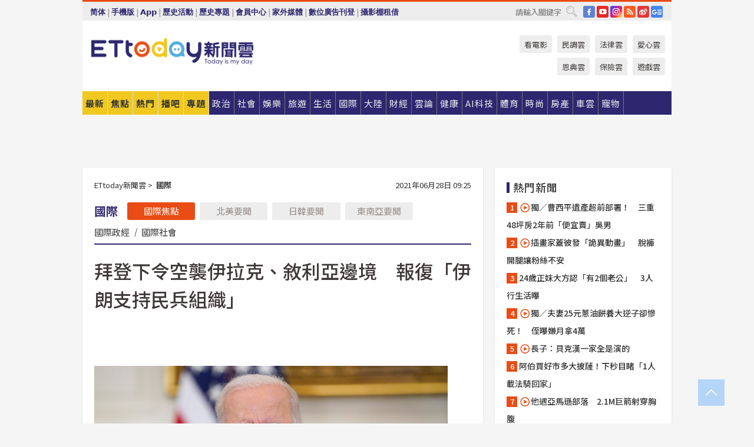

--- FILE ---
content_type: text/html; charset=utf-8
request_url: https://www.ettoday.net/news/20210628/2017229.htm?redirect=1
body_size: 23035
content:
<!doctype html>
<html lang="zh-Hant" prefix="og:http://ogp.me/ns#" xmlns:wb="http://open.weibo.com/wb" itemscope itemtype="http://schema.org/NewsArticle">
<head>
<meta charset="utf-8">
<!-- ★★★以下非共用★★★ 開始 -->
<link rel="amphtml" href="https://www.ettoday.net/amp/amp_news.php7?news_id=2017229">
<title>拜登下令空襲伊拉克、敘利亞邊境　報復「伊朗支持民兵組織」 | ETtoday國際新聞 | ETtoday新聞雲</title>

<link rel="canonical" itemprop="mainEntityOfPage" href="https://www.ettoday.net/news/20210628/2017229.htm"/>

<!-- 網頁社群分享meta 開始 -->
<meta property="og:url" itemprop="url" content="https://www.ettoday.net/news/20210628/2017229.htm"/>
<meta property="og:title" itemprop="name" content="拜登下令空襲伊拉克、敘利亞邊境　報復「伊朗支持民兵組織」 | ETtoday國際新聞 | ETtoday新聞雲"/>
<meta property="og:image" itemprop="image" content="https://cdn2.ettoday.net/images/5697/e5697874.jpg"/>
<meta property="og:image:width" content="1200"/>
<meta property="og:image:height" content="628"/>
<meta property="og:type" content="article"/>
<meta name="description" content="美國軍方27日證實，總統拜登下令空襲伊拉克與敘利亞邊境、由伊朗支持的民兵組織，回應對方針對駐伊拉克美方人員與設施的無人機攻擊。五角大廈在聲明中表示，「拜登總統明確地展現，他將採取行動保護美國人員」。(北美要聞,美國,伊朗,民兵,伊拉克,敘利亞)" />
<meta property="og:description" itemprop="description" content="美國軍方27日證實，總統拜登下令空襲伊拉克與敘利亞邊境、由伊朗支持的民兵組織，回應對方針對駐伊拉克美方人員與設施的無人機攻擊。五角大廈在聲明中表示，「拜登總統明確地展現，他將採取行動保護美國人員」。"/>
<!-- 網頁社群分享meta 結束 -->


<!-- 新聞資訊 (新聞內頁專用) 分類&時間 開始 -->
<meta name="section" property="article:section" content="國際"/>
<meta name="subsection" itemprop="articleSection" content="國際"/>
<meta property="dable:item_id" content="2017229">
<meta name="pubdate" itemprop="dateCreated" itemprop="datePublished" property="article:published_time" content="2021-06-28T09:25:00+08:00"/>
<meta name="lastmod" itemprop="dateModified" content="2021-06-28T09:40:54+08:00"/>
<meta name="author" content="ETtoday新聞雲"/>
<meta property="article:author" content="https://www.facebook.com/ETtoday"/>
<meta name="source" itemprop="author" content="ETtoday新聞雲"/>
<meta name="dcterms.rightsHolder" content="ETtoday新聞雲">
<meta name="news_keywords" itemprop="keywords" content="北美要聞,美國,伊朗,民兵,伊拉克,敘利亞"/>
<link rel="alternate" type="application/rss+xml" title="ETtoday《國際新聞》" href="https://feeds.feedburner.com/ettoday/global" />
<!-- 新聞資訊 (新聞內頁專用) 分類&時間 結束 -->

<script type="application/ld+json">
{
        "@context": "https://schema.org",
        "@type": "NewsArticle",
        "mainEntityOfPage": "https://www.ettoday.net/news/20210628/2017229.htm",
        "headline": "拜登下令空襲伊拉克、敘利亞邊境　報復「伊朗支持民兵組織」",
        "url": "https://www.ettoday.net/news/20210628/2017229.htm",
        "thumbnailUrl": "https://cdn2.ettoday.net/images/5697/e5697874.jpg",
        "articleSection":"國際",
        "creator": ["2035-吳美依","2035"],
        "image":{
                "@type":"ImageObject",
                "url":"https://cdn2.ettoday.net/images/5697/e5697874.jpg"
        },
        "dateCreated": "2021-06-28T09:25:00+08:00",
        "datePublished": "2021-06-28T09:25:00+08:00",
        "dateModified": "2021-06-28T09:40:54+08:00",
        "publisher": {
                "@type": "Organization",
                "name": " ETtoday新聞雲",
        "logo": {
                "@type": "ImageObject",
                "url": "https://cdn2.ettoday.net/style/ettoday2017/images/push.jpg"
                }
        },
        "author":{
                "@type":"Organization",
                "name":"ETtoday新聞雲",
                "url":"https://www.ettoday.net/"
        },
        "speakable":{
                "@type": "SpeakableSpecification",
                "xpath": [
                    "/html/head/meta[@property='og:title']/@content",
                    "/html/head/meta[@property='og:description']/@content"
                    ]
         },
        "keywords":["北美要聞","美國","伊朗","民兵","伊拉克","敘利亞"],
        "description": "美國軍方27日證實，總統拜登下令空襲伊拉克與敘利亞邊境、由伊朗支持的民兵組織，回應對方針對駐伊拉克美方人員與設施的無人機攻擊。五角大廈在聲明中表示，「拜登總統明確地展現，他將採取行動保護美國人員」。(北美要聞,美國,伊朗,民兵,伊拉克,敘利亞)"
}
</script>






<!-- ★★★以上非共用★★★ 結束 -->


<!-- 基本meta 開始 -->
<meta name="viewport" content="width=1280"/>
<meta name="robots" content="noindex,nofollow,noarchive"/>
<link rel="apple-touch-icon" sizes="180x180" href="//cdn2.ettoday.net/style/ettoday2017/images/touch-icon.png"/>
<link rel="shortcut icon" sizes="192x192" href="//cdn2.ettoday.net/style/ettoday2017/images/touch-icon.png"/>
<!-- 基本meta 結束 -->

<!-- ★dns-prefetch 開始★ -->
<link rel="dns-prefetch" href="//ad.ettoday.net">
<link rel="dns-prefetch" href="//ad1.ettoday.net">
<link rel="dns-prefetch" href="//ad2.ettoday.net">
<link rel="dns-prefetch" href="//cache.ettoday.net">
<link rel="dns-prefetch" href="//static.ettoday.net">
<link rel="dns-prefetch" href="//cdn1.ettoday.net">
<link rel="dns-prefetch" href="//cdn2.ettoday.net">
<!-- ★dns-prefetch 結束★ -->

<!-- 社群專用 開始 -->
<meta property="og:locale" content="zh_TW" />
<meta property="fb:app_id" content="146858218737386"/>
<meta property="og:site_name" name="application-name" content="ETtoday新聞雲"/>
<meta property="article:publisher" content="https://www.facebook.com/ETtoday"/>
<!-- 社群專用 結束 -->

<!-- CSS、JS 開始 -->
<link rel="stylesheet" type="text/css" href="https://cdn2.ettoday.net/style/ettoday2017/css/style.css">
<script src="https://www.gstatic.com/firebasejs/4.8.1/firebase.js"></script>
<script src="https://cdn2.ettoday.net/style/ettoday2017/js/all.js"></script>
<!-- CSS、JS 結束 -->

<!--DFP廣告js 開始-->
<script type="text/javascript" src="//cdn2.ettoday.net/dfp/dfp-gpt.js"></script>
<!--DFP廣告js 結束-->

<!-- Google Tag Manager 開始 -->
<!--GTM DataLayer 開始-->
<script>
    dataLayer = [{
        'csscode':'global',
        'page-id':'2017229',
        'board-id':'',
        'category-id':'2',
        'category-name1':'國際',
        'category-name2':'國際',
        'dept-name':'國際中心',
        'author-id':'2035',
        'author-name':'吳美依',
        'album-id':'',
        'album-category-id':'',
        'readtype':'PC',
        'pagetype':'',
        'et_token':'885dab1bcd0416372256aea8be4fc19d'
    }];
</script>
<!--GTM DataLayer 結束-->

<!-- Comscore Identifier: comscorekw=global -->

<!-- Google Tag Manager -->
<script>(function(w,d,s,l,i){w[l]=w[l]||[];w[l].push({'gtm.start':
new Date().getTime(),event:'gtm.js'});var f=d.getElementsByTagName(s)[0],
j=d.createElement(s),dl=l!='dataLayer'?'&l='+l:'';j.async=true;j.src=
'https://www.googletagmanager.com/gtm.js?id='+i+dl;f.parentNode.insertBefore(j,f);
})(window,document,'script','dataLayer','GTM-P5XXT85');</script>
<!-- End Google Tag Manager -->

<!-- Global site tag (gtag.js) - Google Analytics 開始 -->
<script async src="https://www.googletagmanager.com/gtag/js?id=G-JQNDWD28RZ"></script>
<script>
    window.dataLayer = window.dataLayer || [];
    function gtag(){dataLayer.push(arguments);}
    gtag('js', new Date());
</script>
<!-- Global site tag (gtag.js) - Google Analytics 結束 -->
<!-- dmp.js 開始 -->
<script>
var dmp_event_property  ="ettoday";
var dmp_id              ="2017229";
var dmp_name            ="拜登下令空襲伊拉克、敘利亞邊境　報復「伊朗支持民兵組織」";
var dmp_keywords        ="北美要聞,美國,伊朗,民兵,伊拉克,敘利亞";
var dmp_publish_date    ="2021-06-28T09:25:00";
var dmp_modified_date   ="2021-06-28T09:40:54";
var dmp_category_id_list="2_2";
var dmp_is_editor_rec   ="0";
var dmp_et_token        ="885dab1bcd0416372256aea8be4fc19d";
var dmp_event_id        ="";
</script>
<script src="//cdn2.ettoday.net/jquery/dmp/news.js"></script>
<!-- dmp.js 結束 -->


</head>

<body class="ettoday news-page  news-2017229" id="global">

<!-- FB Quote 選取文字分享 開始-->
<div class="fb-quote"></div>
<!-- FB Quote 選取文字分享 結束-->

<!-- 內部流量統計碼、廣告統計碼容器 開始 -->
<div id="pcweb_pageviews"></div>
<!-- 內部流量統計碼、廣告統計碼容器 結束 -->
<!--wrapper_box 開始-->
<div class="wrapper_box">

<!-- 模組 新聞內頁 分享按鈕 開始 -->
<div id="et_sticky_pc">
    <ul>
        <li><a class="btn logo" href="https://www.ettoday.net/" title="回首頁">回首頁</a></li>

                <li><a class="btn fb" href="javascript:;" onclick="window.open('//www.facebook.com/sharer/sharer.php?u='+encodeURIComponent('https://www.ettoday.net/news/20210628/2017229.htm?from=pc-newsshare-fb-fixed'),'facebook-share-dialog','width=626,height=436');" title="分享到facebook">facebook</a></li>
        <li><a class="btn line" href="javascript:;" onclick="window.open('https://social-plugins.line.me/lineit/share?url='+encodeURIComponent('https://www.ettoday.net/news/20210628/2017229.htm')+'?from=pc-newsshare-line-fixed','LINE','width=626,height=500');return false;" title="分享到LINE">LINE</a></li>
        <li><a class="btn twitter" href="javascript:;" onclick="window.open('https://twitter.com/intent/tweet?text='+encodeURIComponent('拜登下令空襲伊拉克、敘利亞邊境　報復「伊朗支持民兵組織」')+'&url=https://www.ettoday.net/news/20210628/2017229.htm?from=pc-newsshare-twitter-fixed','Twittes','width=626,height=436');return false;" title="分享到Twitter">Twitter</a></li>
        
        <li><a class="btn wechat" href="http://chart.apis.google.com/chart?cht=qr&choe=UTF-8&chs=300x300&chl=https://www.ettoday.net/news/20210628/2017229.htm?from=pc-newsshare-wechat-fixed" target="_blank" title="wechat微信">wechat微信</a></li>
        <li><a class="btn link" href="javascript:;" title="複製連結">複製連結</a></li>
    </ul>
</div>
<!-- 模組 新聞內頁 分享按鈕 結束 -->
    <!--wrapper 開始-->
    <div class="wrapper">

       

        <!--轟天雷 廣告 開始-->
        <div class="top-sky">
                <script language="JavaScript" type="text/javascript">
                        var ts = Math.random();
                        document.write('<scr' + 'ipt language="JavaScript" type="text/javascript" src="//ad1.ettoday.net/ads.php?bid=global_thunder&rr='+ ts +'"></scr' + 'ipt>');
                </script>
        </div>
        <!--轟天雷 廣告 結束-->
        <!-- 雙門簾廣告 start -->
        <div class="twin-curtain">
            <script language="JavaScript" type="text/javascript">
                var ts = Math.random();
                document.write('<scr' + 'ipt language="JavaScript" type="text/javascript" src="https://ad1.ettoday.net/ads.php?bid=global_curtain&rr='+ ts +'"></scr' + 'ipt>');
            </script>
        </div>
        <!-- 雙門簾廣告  end -->

        <!--topbar_box 開始-->
        <div class="topbar_box">
            <!--topbar 開始-->
            <div class="topbar">
                <!--選單1 開始-->
                <div class="menu_1">
                   　<ul class="clearfix">

                        <script>
                            if($.cookie('check_charset')=="cn"){
                                document.write("<li><a href=\"javascript:void(0)\" onclick=\"location.replace('/changeCharset.php?rtype=tw&rurl=https://www.ettoday.net/news/20210628/2017229.htm?redirect=1');\">繁體</a></li>");
                            }else{
                                document.write("<li><a href=\"javascript:void(0)\" onclick=\"location.replace('/changeCharset.php?rtype=cn&rurl=https://www.ettoday.net/news/20210628/2017229.htm?redirect=1');\">简体</a></li>");
                            }
                        </script>
                        <li>|</li>
                        <li>
                                                        <a href="#" onclick="location.replace('/changeReadType.php?rtype=0&rurl=%2F%2Fwww.ettoday.net%2Fnews%2F20210628%2F2017229.htm%3Fredirect%3D1');">手機版</a>
                                                    </li>
                        <li>|</li>
                        <li><a href="//www.ettoday.net/events/app/ettoday_app.php7" target="_blank">App</a></li>
                        <li>|</li>
                        <li><a href="//www.ettoday.net/events/campaign/event-list.php7" target="_blank">歷史活動</a></li>
                        <li>|</li>
                        <li><a href="//www.ettoday.net/feature/index" target="_blank">歷史專題</a></li>                        <li>|</li>
                        <li><a href="https://member.ettoday.net/" target="_blank">會員中心</a></li>
                        <li>|</li>
                        <li><a href="https://events.ettoday.net/outdoor-media/index.php7" target="_blank">家外媒體</a></li>
                        <li>|</li>
                        <li><a href="https://events.ettoday.net/adsales/index.php7" target="_blank">數位廣告刊登</a></li>
                        <li>|</li>
                        <li><a href="https://msg.ettoday.net/rd.php?id=5420" target="_blank">攝影棚租借</a></li>
                   　</ul>
                </div>
                <!--選單1 結束-->

                <!--選單2 開始-->
                <div class="menu_2">
                    <ul class="clearfix">
                                                <li><a href="https://www.facebook.com/ETtoday" class="btn fb" target="_blank" title="Facebook">FB</a></li>
                        <li><a href="https://www.youtube.com/user/ettoday/" class="btn yt" target="_blank" title="YouTube">YouTube</a></li>
                        <li><a href="//www.instagram.com/ettodaytw/" class="btn ig" target="_blank" title="Instagram">IG</a></li>
                                                <li><a href="//www.ettoday.net/events/news-express/epaper.php" class="btn rss" target="_blank" title="RSS">RSS</a></li>
                        <li><a href="//weibo.com/ettodaynet" class="btn weibo" target="_blank" title="微博">weibo</a></li>
                                                <li><a href="https://news.google.com/publications/CAAqBggKMK-yNzCn6gc?ceid=TW:zh-Hant&oc=3" class="btn google_news" target="_blank" title="Google News">Google News</a></li>
                                            </ul>
                </div>
                <!--選單2 結束-->

                <!--搜尋 開始-->
                <div class="search">
                    <form action="https://www.ettoday.net/news_search/doSearch.php" method="get" name="dosearch" >
                        <input class="keyword" type="text" name="keywords" value="" placeholder="請輸入關鍵字" x-webkit-speech/>
                        <button class="go" onclick="document.forms['dosearch'].submit();">搜尋</button>
                    </form>
                </div>
                <!--搜尋 結束-->
            </div>
            <!--topbar 結束-->
        </div>
        <!--topbar_box 結束-->

        <!--header_box 開始-->
        <div class="header_box">
            <!--header 開始-->
            <div class="header">

                <!--logo_ettoday 開始-->
                <div class="logo_ettoday">
                    <script src="//cdn2.ettoday.net/style/ettoday2017/js/logo.js"></script>
                </div>
                <!--logo_ettoday 結束-->

                <!--廣告 版頭小橫幅-左 180x50(原為250x50) 開始-->
                <div class="ad250x50">
                    <script language="JavaScript" type="text/javascript">
                        var ts = Math.random();
                        document.write('<scr' + 'ipt language="JavaScript" type="text/javascript" src="//ad1.ettoday.net/ads.php?bid=all_header_250x50&rr='+ ts +'"></scr' + 'ipt>');
                    </script>
                </div>
                <!--廣告 版頭小橫幅-左 180x50(原為250x50) 結束-->

                <!--廣告 版頭小橫幅-中 120x50 開始-->
                <div class="ad120x50-1">
                    <script language="JavaScript" type="text/javascript">
                        var ts = Math.random();
                        document.write('<scr' + 'ipt language="JavaScript" type="text/javascript" src="//ad1.ettoday.net/ads.php?bid=panther_120x50_1&rr='+ ts +'"></scr' + 'ipt>');
                    </script>
                </div>
                <!--廣告 版頭小橫幅-中 120x50 結束-->

                
<!--主選單 開始-->
<div class="nav_1_v2">
    <ul class="clearfix">
        <li class="btn btn_1"><a href="https://www.ettoday.net/news/news-list.htm">最新</a></li>
        <li class="btn btn_2"><a href="https://www.ettoday.net/news/focus/%E7%84%A6%E9%BB%9E%E6%96%B0%E8%81%9E/">焦點</a></li>
        <li class="btn btn_3"><a href="https://www.ettoday.net/news/hot-news.htm">熱門</a></li>
        <li class="btn btn_4"><a href="https://boba.ettoday.net/" target="_blank">播吧</a></li>
        <li class="btn btn_5">
            <a href="javascript:;">專題</a>
            <!--下拉 開始-->
            <div class="sub style_1 clearfix">
                <!--box_1 開始-->
                <div class="box_1">
                    <h3><a href="https://www.ettoday.net/feature/index" target="_blank">精彩專題</a></h3>
                                                        <a href="https://www.ettoday.net/feature/第62屆金馬獎" target="_blank">第62屆金馬獎特別報導</a>
                                    <a href="https://www.ettoday.net/feature/2025金鐘獎" target="_blank">2025金鐘獎</a>
                                    <a href="https://www.ettoday.net/feature/Jointly_TW" target="_blank">全台大罷免｜ETtoday新聞..</a>
                                    <a href="https://www.ettoday.net/feature/大谷翔平" target="_blank">怪物崛起！「二刀流」大谷翔平創..</a>
                                    <a href="https://www.ettoday.net/feature/台灣米其林指南" target="_blank">台灣米其林指南</a>

                    <a class="more" href="https://www.ettoday.net/feature/index" target="_blank">看更多專題</a>
        </div>
                <!--box_1 結束-->
                <!--box_2 開始-->
                <div class="box_2">
                    <h3>熱門活動</h3>
		    <a href="https://www.ettoday.net/feature/EHSKZone" target="_blank">天天有好康／好吃好玩東森廣場台北車站</a>
<a href="https://www.ettoday.net/news/20240524/2743904.htm" target="_blank">搶幣大作戰！新聞雲app全新改版5重送！</a>

                </div>
                <!--box_2 結束-->
            </div>
            <!--下拉 結束-->
        </li>

        <li class="btn">
            <a href="https://www.ettoday.net/news/focus/%E6%94%BF%E6%B2%BB/"><span>政治</span></a>
        </li>
        <li class="btn">
            <a href="https://www.ettoday.net/news/focus/%E7%A4%BE%E6%9C%83/"><span>社會</span></a>
        </li>
        <li class="btn">
            <a href="https://star.ettoday.net" target="_blank"><span>娛樂</span></a>
            <!--下拉 開始-->
            <div class="sub clearfix">
                <a href="https://star.ettoday.net/star-category/%E8%8F%AF%E5%A8%9B" target="_blank">華娛</a>
                <a href="https://star.ettoday.net/star-category/%E9%9F%93%E6%98%9F%E7%88%86%E7%88%86" target="_blank">韓流</a>
                <a href="https://star.ettoday.net/star-category/%E9%9B%BB%E8%A6%96" target="_blank">電視</a>
                <a href="https://star.ettoday.net/star-category/%E9%9F%B3%E6%A8%82" target="_blank">音樂</a>
                <a href="https://movies.ettoday.net/" target="_blank">電影</a>
            </div>
            <!--下拉 結束-->
        </li>
        <li class="btn">
        <a href="https://travel.ettoday.net/" target="_blank">旅遊</a>
        </li>
        <li class="btn">
            <a href="https://www.ettoday.net/news/focus/%E7%94%9F%E6%B4%BB/"><span>生活</span></a>
            <!--下拉 開始-->
            <div class="sub clearfix">
                <a href="https://www.ettoday.net/news/focus/%E6%B0%91%E7%94%9F%E6%B6%88%E8%B2%BB/">消費</a>
                <a href="https://discovery.ettoday.net/" target="_blank">探索</a>
                <a href="https://www.ettoday.net/news/focus/3C%E5%AE%B6%E9%9B%BB/">3C</a>
                <a href="https://www.ettoday.net/news/focus/3C%E5%AE%B6%E9%9B%BB/%E5%AE%B6%E9%9B%BB/">家電</a>
                <a href="https://www.ettoday.net/news/focus/%E7%94%9F%E6%B4%BB/%E6%B0%A3%E8%B1%A1/">氣象</a>
            </div>
            <!--下拉 結束-->
        </li>
        <li class="btn">
            <a href="https://www.ettoday.net/news/focus/%E5%9C%8B%E9%9A%9B/"><span>國際</span></a>
            <!--下拉 開始-->
            <div class="sub clearfix">
                <a href="https://www.ettoday.net/news/focus/%E6%96%B0%E8%81%9E%E9%9B%B2APP/%E7%BE%8E%E6%B4%B2%E8%A6%81%E8%81%9E/">美洲要聞</a>
                <a href="https://www.ettoday.net/news/focus/%E6%96%B0%E8%81%9E%E9%9B%B2APP/%E6%9D%B1%E5%8D%97%E4%BA%9E%E8%A6%81%E8%81%9E/">東南亞要聞</a>
                <a href="https://www.ettoday.net/news/focus/%E6%96%B0%E8%81%9E%E9%9B%B2APP/%E6%97%A5%E9%9F%93%E8%A6%81%E8%81%9E/">日韓要聞</a>
            </div>
            <!--下拉 結束-->
        </li>
        <li class="btn">
            <a href="https://www.ettoday.net/news/focus/%E5%A4%A7%E9%99%B8/"><span>大陸</span></a>
            <!--下拉 開始-->
            <div class="sub clearfix">
                <a href="https://www.ettoday.net/news/focus/%E8%BB%8D%E6%AD%A6/">軍武</a>
                <a href="https://www.ettoday.net/news/focus/%E5%A4%A7%E9%99%B8/%E8%8F%AF%E8%81%9E%E5%BF%AB%E9%81%9E/">華聞</a>
                <a href="https://www.ettoday.net/news/focus/%E5%A4%A7%E9%99%B8/%E7%89%B9%E6%B4%BE%E7%8F%BE%E5%A0%B4/">特派現場</a>
                <a href="https://boba.ettoday.net/category/275" target="_blank">雲視頻</a>
            </div>
            <!--下拉 結束-->
        </li>
        <li class="btn">
            <a href="https://finance.ettoday.net/"><span>財經</span></a>
            <!--下拉 開始-->
            <div class="sub clearfix">
                <a href="https://finance.ettoday.net/focus/775" target="_blank">投資理財</a>
                <a href="https://finance.ettoday.net/focus/104" target="_blank">財經最新</a>
                <a href="https://finance.ettoday.net/focus/106" target="_blank">頂尖企業</a>
                <a href="https://finance.ettoday.net/focus/131" target="_blank">金融保險</a>
                <a href="https://finance.ettoday.net/focus/175" target="_blank">股匯行情</a>
                <a href="https://www.ettoday.net/news/focus/%E7%9B%B4%E9%8A%B7/">直銷</a>
            </div>
            <!--下拉 結束-->
        </li>
        <li class="btn">
            <a href="https://forum.ettoday.net/"><span>雲論</span></a>
        </li>
        <li class="btn">
            <a href="https://health.ettoday.net/" target="_blank"><span>健康</span></a>
            <!--下拉 開始-->
            <div class="sub clearfix">
                <a href="https://health.ettoday.net/category/%E7%96%BE%E7%97%85%E9%86%AB%E8%97%A5" target="_blank">醫藥新聞</a>
                <a href="https://health.ettoday.net/category_tag/%E5%85%A9%E6%80%A7" target="_blank">兩性</a>
                <a href="https://health.ettoday.net/organ" target="_blank">健康百科</a>
                <a href="https://health.ettoday.net/category/%E5%81%A5%E5%BA%B7%E8%AC%9B%E5%BA%A7" target="_blank">健康講座</a>
            </div>
            <!--下拉 結束-->
        </li>
        <li class="btn">
            <a href="https://ai.ettoday.net/" target="_blank"><span>AI科技</span></a>
        </li>
        <li class="btn">
            <a href="https://sports.ettoday.net/" target="_blank"><span>體育</span></a>
            <!--下拉 開始-->
            <div class="sub clearfix">
                <a href="https://boba.ettoday.net/category/255" target="_blank">中職直播</a>
                <a href="https://sports.ettoday.net/news-list/%E6%A3%92%E7%90%83/%E4%B8%AD%E8%81%B7" target="_blank">中職</a>
                <a href="https://sports.ettoday.net/sport-category/%E6%A3%92%E7%90%83" target="_blank">棒球</a>
                <a href="https://sports.ettoday.net/news-list/%E6%A3%92%E7%90%83/MLB" target="_blank">MLB</a>
                <a href="https://sports.ettoday.net/sport-category/%E7%B1%83%E7%90%83" target="_blank">籃球</a>
                <a href="https://sports.ettoday.net/news-list/%E7%AB%B6%E6%8A%80/%E6%8A%80%E6%93%8A%E3%80%81%E7%90%83%E9%A1%9E" target="_blank">綜合</a>
                <a href="https://sports.ettoday.net/sport-category/%E8%B6%B3%E7%90%83" target="_blank">足球</a>
            </div>
            <!--下拉 結束-->
        </li>
        <li class="btn">
            <a href="https://fashion.ettoday.net/" target="_blank"><span>時尚</span></a>
            <!--下拉 開始-->
            <div class="sub clearfix">
                <a href="https://fashion.ettoday.net/focus/%E5%90%8D%E4%BA%BA" target="_blank">名人</a>
                <a href="https://fashion.ettoday.net/focus/%E6%99%82%E5%B0%9A" target="_blank">時尚</a>
                <a href="https://fashion.ettoday.net/focus/%E5%A5%A2%E9%80%B8" target="_blank">奢逸</a>
                <a href="https://fashion.ettoday.net/focus/%E6%BD%AE%E6%B5%81" target="_blank">潮流</a>
                <a href="https://fashion.ettoday.net/focus/%E7%BE%8E%E9%BA%97" target="_blank">美麗</a>
                <a href="https://fashion.ettoday.net/focus/%E7%94%9F%E6%B4%BB" target="_blank">生活</a>
            </div>
            <!--下拉 結束-->
        </li>
        <li class="btn">
            <a href="https://house.ettoday.net/" target="_blank"><span>房產</span></a>
        </li>
        <li class="btn">
            <a href="https://speed.ettoday.net/" target="_blank"><span>車雲</span></a>
        </li>
        <li class="btn">
            <a href="https://pets.ettoday.net/" target="_blank"><span>寵物</span></a>
            <!--下拉 開始-->
            <div class="sub clearfix">
                <a href="https://pets.ettoday.net/focus/%E5%AF%B5%E7%89%A9%E5%A5%BD%E8%90%8C" target="_blank">寵物好萌</a>
                <a href="https://pets.ettoday.net/focus/%E5%AF%B5%E7%89%A9%E7%99%BE%E7%A7%91" target="_blank">寵物百科</a>
                <a href="https://pets.ettoday.net/focus/%E5%8B%95%E7%89%A9%E7%86%B1%E6%90%9C" target="_blank">動物熱搜</a>
            </div>
            <!--下拉 結束-->
        </li>
            </ul>
</div>
<!--主選單 結束-->

            <!--次選單 開始-->
            <div class="nav_2">
                <ul>
                    <li><a href="https://movies.ettoday.net/" target="_blank">看電影</a></li>
                    <li><a href="https://www.ettoday.net/survey/" target="_blank">民調雲</a></li>
                    <li><a href="https://www.ettoday.net/news/focus/%E6%B3%95%E5%BE%8B/">法律雲</a></li>
                    <li><a href="https://events.ettoday.net/charity/index.php" target="_blank">愛心雲</a></li>
                    <li><a href="https://events.ettoday.net/grace/" target="_blank">恩典雲</a></li>
                    <li><a href="https://www.ettoday.net/news/focus/%E4%BF%9D%E9%9A%AA/">保險雲</a></li>
                    <li><a href="https://game.ettoday.net" target="_blank">遊戲雲</a></li>
                </ul>
            </div>
            <!--次選單 結束-->

            </div>
            <!--header 結束-->
        </div>
        <!--header_box 結束-->

        <!--置入新聞版型_自由欄位1 開始-->
                <!--置入新聞版型_自由欄位1 結束-->

                <!-- 廣告 黃金文字 ad_txt_3 開始-->
		<div id="ticker_3" class="ad_txt_3 clearfix">
			<ul class="clearfix">

				<!--黃金文字all_gold_text1 開始-->
				<li id="t1">
					<script language="JavaScript" type="text/javascript">
						var ts = Math.random();
						document.write('<scr' + 'ipt language="JavaScript" type="text/javascript" src="//ad1.ettoday.net/ads.php?bid=all_gold_text1&rr='+ ts +'"></scr' + 'ipt>');
					</script>
				</li>
				<!--黃金文字all_gold_text1 結束-->
				<!--黃金文字all_gold_text2 開始-->
				<li id="t2">
					<script language="JavaScript" type="text/javascript">
						var ts = Math.random();
						document.write('<scr' + 'ipt language="JavaScript" type="text/javascript" src="//ad1.ettoday.net/ads.php?bid=all_gold_text2&rr='+ ts +'"></scr' + 'ipt>');
					</script>
				</li>
				<!--黃金文字all_gold_text2 結束-->
				<!--黃金文字all_gold_text3 開始-->
				<li id="t3">
					<script language="JavaScript" type="text/javascript">
						var ts = Math.random();
						document.write('<scr' + 'ipt language="JavaScript" type="text/javascript" src="//ad1.ettoday.net/ads.php?bid=all_gold_text3&rr='+ ts +'"></scr' + 'ipt>');
					</script>
				</li>
				<!--黃金文字all_gold_text3 結束-->
			</ul>
		</div>
		<!--廣告 黃金文字 ad_txt_3 結束-->

                
                <!--廣告 超級大橫幅 ad_970 開始-->
		<div class="ad_970">
			<script language="JavaScript" type="text/javascript">
				var ts = Math.random();
				document.write('<scr' + 'ipt language="JavaScript" type="text/javascript" src="//ad1.ettoday.net/ads.php?bid=global_970x90&rr='+ ts +'"></scr' + 'ipt>');
			</script>
		</div>
		<!--廣告 超級大橫幅 ad_970 結束-->


                
                                <!--廣告 onead 果實 In-Cover & In-Page 開始-->
		<div id = 'oneadICIPTag'></div>
		<script type="text/javascript" src="//cdn2.ettoday.net/ad/onead/onead_ic_ip.js"></script>
		<!--廣告 onead 果實 In-Cover & In-Page 結束-->
                
        
        <!--container_box 開始-->
        <div class="container_box">

            <!--container 開始-->
            <div class="container">
                <!--橫列 r1 開始-->
                <div class="r1 clearfix">
                    <!--直欄 c1 開始-->
                  <div class="c1">

					  <!--.part_area_1 區 開始-->
					  <div class="part_area_1">
                                                    <!--part_breadcrumb_2 開始-->
                                                    <div class="part_breadcrumb_2 clearfix">
                                                        <!--麵包屑 開始-->
                                                        <div class="menu_bread_crumb clearfix" itemscope itemtype="http://schema.org/BreadcrumbList">
                                                            <!-- 第一層 開始 -->
                                                            <div itemscope itemtype="http://schema.org/ListItem" itemprop="itemListElement">
                                                                <a itemscope itemtype="http://schema.org/Thing" itemprop="item" href="https://www.ettoday.net/" id="https://www.ettoday.net/">
                                                                    <span itemprop="name">ETtoday新聞雲</span>
                                                                </a>
                                                                <meta itemprop="position" content="1" />
                                                            </div>
                                                            <!-- 第一層 結束 -->
                                                            &gt;
                                                            <!-- 第二層 開始 -->
                                                                
                                                            <div itemscope itemtype="http://schema.org/ListItem" itemprop="itemListElement">
                                                                <a itemscope itemtype="http://schema.org/Thing" itemprop="item" href="/news/focus/國際/" id="/news/focus/國際">
                                                                    <span itemprop="name">國際</span>
                                                                </a>
                                                                <meta itemprop="position" content="2" />
                                                            </div>
                                                            <!-- 第二層 結束 -->
                                                        </div>
                                                        <!--麵包屑 結束-->
                                                        <!--時間 開始-->
                                                        <time class="date" itemprop="datePublished" datetime="2021-06-28T09:25:00+08:00">
                                                            2021年06月28日 09:25                                                        </time>
                                                        <!--時間 結束-->
                                                    </div>
                                                    <!--part_breadcrumb_2 結束-->

						  <!--.part_menu_5 操作 開始-->
                                                  
						  <div class="part_menu_5 clearfix">
							  <strong>國際</strong> 
							  
							  <a class="btn current" href="/news/focus/國際/">國際焦點</a>
							  <a class="btn " href="/news/focus/國際/北美要聞/">北美要聞</a>
							  <a class="btn " href="/news/focus/國際/日韓要聞/">日韓要聞</a>
							  <a class="btn " href="/news/focus/國際/東南亞要聞/">東南亞要聞</a>
							  <a class="" href="/news/focus/國際/國際政經/">國際政經</a>
							  <em>|</em>
							  <a class="" href="/news/focus/國際/國際社會/">國際社會</a>
						  </div>						  <!--.part_menu_5 操作 結束-->


						  <!--新聞模組 開始-->
                                                  <article>
						  <div class="subject_article">

							  <!--網站logo 列印時出現 開始-->
							  <div class="site_logo" style="display:none;">
								  <link href="//cdn2.ettoday.net/style/ettoday2017/css/print.css" rel="stylesheet" type="text/css" media="print"/>
								  <img src="//cdn2.ettoday.net/style/ettoday2017/images/logo_print.jpg"/>
							  </div>
							  <!--網站logo 列印時出現 結束-->
                            <header>
							  <h1 class="title" itemprop="headline">拜登下令空襲伊拉克、敘利亞邊境　報復「伊朗支持民兵組織」</h1>
                            </header>

                                                                    <!--全網_新聞內頁_文字廣告(上) 開始-->
                                    <div id="all_text_1" class="text_ad_top ad_txt_1">
                                        <script type="text/javascript">
                                            (function(){
                                            var ts = Math.random();
                                            document.write('<scr' + 'ipt type="text/javascript" src="https://ad.ettoday.net/ads.php?bid=all_text_1&rr='+ ts +'"></scr' + 'ipt>');
                                            })()
                                        </script>
                                    </div>
                                    <!--全網_新聞內頁_文字廣告(上) 結束-->
                              
                                  <!--各頻道PC 文首分享 開始-->
                                  <!--模組 et_social_1 開始-->
<div class="et_social_1">
	<!-------成人警告 開始----------->
		<!-------成人警告 結束----------->

	<!-- menu 開始 -->
		<!-- <div class="menu">
	</div> -->
		<!-- menu 結束 -->
</div>
<!--模組 et_social_1 結束-->
                                  <!--各頻道PC 文首分享 結束-->


							  <!--本文 開始-->
							  <div class="story" itemprop="articleBody">

                                
                                                            
                                                                  <!-- 投票 文章前 開始 -->
                                                                                                                                    <!-- 投票 文章前 結束 -->

								  <!-- 文章內容 開始 -->
                                                                                                                                    <p><img src="//cdn2.ettoday.net/images/5697/d5697874.jpg" alt="▲▼美國總統拜登。（圖／達志影像／美聯社）" width="600" height="400" title="▲▼美國總統拜登。（圖／達志影像／美聯社）" /></p>
<p><strong>▲美國總統拜登下令空襲伊拉克、敘利亞邊境，報復伊朗支持的民兵組織。（圖／達志影像／美聯社）</strong></p>
<p>記者吳美依／編譯</p>
<p>美國軍方27日證實，總統拜登下令空襲伊拉克與敘利亞邊境、由伊朗支持的民兵組織，回應對方針對駐伊拉克美方人員與設施的無人機攻擊。五角大廈在聲明中表示，「拜登總統明確地展現，他將採取行動保護美國人員」。</p>
<p>美軍透露，空襲目標是真主黨旅（Kata'ib Hezbollah）和塞義德烈士旅（Kata'ib Sayyid al-Shuhada）所使用、位於敘利亞與伊拉克的作戰與武器儲藏設施，其中一處用於發射和收回無人機。官員沒有透露傷亡情況，僅說一切正在評估中。</p>
<p>官員們向《路透社》表示，軍方本次派遣F-15、F-16戰機空襲，飛行員都安全返航，「我們評估，每次空襲都擊中了預定目標」。</p>
<p>美軍至今依然駐紮伊拉克，協助巴格達對抗伊斯蘭國（IS）殘餘勢力。華府官員認為，伊朗是美方駐伊拉克人員與設施，遭遇一連串無人機與火箭砲攻擊的幕後黑手。2名官員匿名向《路透社》表示，伊朗支持的民兵組織4月以來發動至少5次攻擊。</p>
<p>此為拜登1月上任以來，第二度下令對親伊朗民兵組織實施報復性空襲，他前一次下令為2月，空襲原因是為了回應針對伊拉克地區的火箭砲攻擊。</p>
<p>拜登政府同時也正在尋求重啟2015年伊朗核武協議，外界認為，他與德黑蘭進行外交接觸的同時，也在努力區分何謂保護美國人員的防衛性空襲。但批評人士認為，伊朗不值得信任，德黑蘭發動的無人機攻擊也進一步證明，其代理人永遠無法接受美軍在伊拉克或敘利亞的軍事存在。</p>
<p>拜登與白宮27日都拒絕對空襲發表評論。</p>
<p><span style="color: rgb(255, 102, 0);">★</span><span style="color: rgb(0, 128, 128);"><span style="color: rgb(255, 102, 0);"><strong><a href="https://yuzhourenfocus.soci.vip/">《宇宙人外信》</a></strong></span><span style="color: rgb(255, 102, 0);"><strong>：中英日韓四聲道，時事閒聊學單字★</strong></span></span></p>
<p><a href="https://open.spotify.com/show/3p4O22qTv57KENcjsARynm" target="_blank"><strong>Spotify</strong></a><strong>｜</strong><a href="https://podcast.kkbox.com/channel/4nqWBayRzXfVXHTGEt" target="_blank"><strong>KKBOX</strong></a><strong>｜</strong><a href="https://player.soundon.fm/p/8e5a4af8-7816-40cd-9423-29c731f2b29c" target="_blank"><strong>SoundOn</strong></a><strong>｜</strong><a href="https://podcasts.apple.com/tw/podcast/%E5%AE%87%E5%AE%99%E4%BA%BA%E5%A4%96%E4%BF%A1/id1558784039" target="_blank"><strong>Apple Podcast</strong></a><strong>｜</strong><a href="https://podcasts.google.com/feed/aHR0cHM6Ly9mZWVkcy5zb3VuZG9uLmZtL3BvZGNhc3RzLzhlNWE0YWY4LTc4MTYtNDBjZC05NDIzLTI5YzczMWYyYjI5Yy54bWw?sa=X&amp;ved=0CAMQ4aUDahcKEwjAno7ykYHwAhUAAAAAHQAAAAAQAQ" target="_blank"><strong>Google Podcast</strong></a></p>


								  <!-- 文章內容 結束 -->

							  </div>
							  <!--本文 結束-->


                                                          
                                                          <!-- 投票 文章後 開始 -->
                                                                                                                    <!-- 投票 文章後 結束 -->


                                                          <img src="https://www.ettoday.net/source/et_track.php7" width="0" height="0" style="display:none;">

                                                          
                                                        <!--PC 文末訂閱ETtoday電子報 開始-->
                                                        <div class="et_epaper_box_pc">
                                                            <a href="https://events.ettoday.net/epaper/subscribe.php7" target="_blank"><span>每日新聞精選　免費訂閱</span><em>《ETtoday電子報》</em></a>
                                                        </div>	
                                                        <!--PC 文末訂閱ETtoday電子報 結束-->
                                                        <!-- 打詐儀錶板 開始 -->
<link rel="stylesheet" type="text/css" href="https://cdn2.ettoday.net/events/165/et_165dashboard.css">    
<div class="et_165dashboard size_l">
    <!-- et_165dashboard__title -->
    <div class="et_165dashboard__title">
        <h3>01/18 全台詐欺最新數據</h3>
        <a href="https://www.ettoday.net/feature/taiwanfraud" class="et_165dashboard__more" target="_blank">更多新聞</a>
    </div>
    <!-- et_165dashboard__content -->
    <div class="et_165dashboard__content">
        <strong>460</strong>
        <em>件</em>
        <i></i>
        <strong>1</strong>
        <em>億</em>
        <strong>1372</strong>
        <em>萬</em>
        <em>損失金額(元)</em>
        <a href="https://www.ettoday.net/feature/taiwanfraud" class="et_165dashboard__more" target="_blank">更多新聞</a>
    </div>
    <!-- et_165dashboard__info -->
    <p class="et_165dashboard__info">※ 資料來源：內政部警政署165打詐儀錶板</p>
</div>
<!-- 打詐儀錶板 結束 -->
                                                        
                                                                                                                            <!-- PC_新聞內頁_In-Read 影音廣告 start-->
                                                                <div id="all_inread" class="">
                                                                    <script type="text/javascript">
                                                                    (function(){
                                                                        var ts = Math.random();
                                                                        document.write('<scr' + 'ipt type="text/javascript" src="https://ad.ettoday.net/ads.php?bid=all_inread&rr='+ ts +'"></scr' + 'ipt>');
                                                                    })()
                                                                    </script>
                                                                </div>
                                                                <!-- PC_新聞內頁_In-Read 影音廣告 end -->
                                                            
                                                                                                                  <!--新聞內頁_文末4支文字廣告 開始-->
                            							  <div class="ad_txt_2">
                            								  <ul>
                                                                        <!--第3支廣告系統-文字廣告 開始-->
                                                                        <li>
                                                                              <script language="JavaScript" type="text/javascript">
                                                                               var ts = Math.random();
                                                                               document.write('<scr' + 'ipt language="JavaScript" type="text/javascript" src="//ad.ettoday.net/ads.php?bid=all_news_text1&rr='+ ts +'"></scr' + 'ipt>');
                                                                              </script>
                                                                        </li>
                                                                        <!--第3支廣告系統-文字廣告 結束-->
                            								  </ul>
                            							  </div>
                            							  <!--新聞內頁_文末4支文字廣告 結束-->
                                                      
                                                        

                                                        
                                                        
                <!--text_ticker_1  ET快訊 開始-->
                <div class="text_ticker_1">
                    <em>ET快訊</em>
                    <!--滾動 開始-->
                    <div class="run">
                        <!--inner 開始-->
                        <div class="inner">
            
                    <div class="piece">
                    <a href="https://www.ettoday.net/news/20260120/3104560.htm" target="_blank">快訊／台南驚現2m深巨坑　在地人嚇壞抓狂</a>
                    </div>
                    
                    <div class="piece">
                    <a href="https://www.ettoday.net/news/20260120/3104567.htm" target="_blank">「腿張太開」北捷爆衝突！</a>
                    </div>
                    
                    <div class="piece">
                    <a href="https://www.ettoday.net/news/20260120/3104502.htm" target="_blank">全家虐一人！12歲繼女「餵屎縫嘴」慘死　福建地獄後母死刑處決</a>
                    </div>
                    
                    <div class="piece">
                    <a href="https://www.ettoday.net/news/20260120/3104514.htm" target="_blank">找知名藝人婚宴演出「前一天突取消」　新人氣炸</a>
                    </div>
                    
                    <div class="piece">
                    <a href="https://www.ettoday.net/news/20260120/3104510.htm" target="_blank">快訊／載2台灣遊客　墜機瞬間曝</a>
                    </div>
                    
                                                   </div>
                        <!--inner 結束-->
                    </div>
                    <!--滾動 結束-->
                </div>
                <!--text_ticker_1  ET快訊 結束-->
            
                                                        <!-- tagbanner專區 開始 -->
							                            <div class="tag-banner">
                                                        </div>
                                                        <!-- tagbanner專區 結束 -->

                                                        <!--各頻道PC 文末分享 開始-->
                                                        <!--模組 et_social_2、et_social_3 共用 CSS 開始-->
<link rel="stylesheet" href="https://cdn2.ettoday.net/style/et_common/css/social_sharing_2.css">
<!--模組 et_social_2、et_social_3 共用 CSS 結束-->

<!--模組 et_social_2 開始-->
<div class="et_social_2">
	<p>分享給朋友：</p>
	<!-- menu 開始 -->
	<div class="menu">
				<a href="javascript:;" onclick="window.open('https://www.facebook.com/sharer/sharer.php?u='+encodeURIComponent('https://www.ettoday.net/news/20210628/2017229.htm')+'?from=pc-newsshare-fb','facebook-share-dialog','width=626,height=436');return false;" class="facebook" title="分享到Facebook"></a>
		<a href="javascript:;" onclick="window.open('https://social-plugins.line.me/lineit/share?url='+encodeURIComponent('https://www.ettoday.net/news/20210628/2017229.htm')+'?from=pc-newsshare-line','LINE','width=626,height=500');return false;" class="line" title="分享到LINE"></a>
		<a href="javascript:;" onclick="window.open('https://twitter.com/intent/tweet?text='+encodeURIComponent('拜登下令空襲伊拉克、敘利亞邊境　報復「伊朗支持民兵組織」')+'&url=https://www.ettoday.net/news/20210628/2017229.htm?from=pc-newsshare-twitter','Twittes','width=626,height=436');return false;" class="x" title="分享到X"></a>
				<a class="copy-link" title="複製連結"></a>
		<a class="print" onclick="window.print();" title="列印本頁"></a> 
				<a class="message scrollgo" title="點我留言" rel=".fb-comments"></a>
			</div>
	<!-- menu 結束 -->
</div>
<!--模組 et_social_2 結束-->

<!--模組 et_social_3 開始-->
<div class="et_social_3">
	<p>追蹤我們：</p>
	<!-- menu 開始 -->
	<div class="menu">
		<a href="https://www.facebook.com/ETtoday" class="facebook" title="追蹤Facebook粉絲團" target="_blank"></a>
		<a href="https://www.youtube.com/user/ettoday" class="youtube" title="訂閱YouTube" target="_blank"></a>
		<a href="https://www.instagram.com/ettodaytw/" class="instagram" title="追蹤IG" target="_blank"></a>
		<a href="https://line.me/R/ti/p/%40ETtoday" class="line" title="加LINE好友" target="_blank"></a>
		<a href="https://twitter.com/ettodaytw" class="x" title="追蹤X" target="_blank"></a>
		<a href="https://t.me/ETtodaynews" class="telegram" title="追蹤Telegram" target="_blank"></a>
	</div>
	<!-- menu 結束 -->
</div>
<!--模組 et_social_3 結束-->
                                                        <!--各頻道PC 文末分享 結束-->

                                                        <!-- 推薦活動(依新聞大類) 開始 -->
                                                        <div class="recom-events" id="for-event">
                                                                                                                    </div>
                                                        <!-- 推薦活動(依新聞大類) 結束 -->

							  <p class="note">※本文版權所有，非經授權，不得轉載。<a href="//www.ettoday.net/member/clause_copyright.php" target="_blank">[ ETtoday著作權聲明 ]</a>※</p>

						  </div>
						  </article>
                                                  <!--新聞模組 結束-->

					  </div>
					  <!--part_area_1 區 結束-->
                                          
                                          					  <!--tab_1 頁籤 開始-->
					  <div id="hot_area" class="tab tab_1">
						  <!--tab_title 4顆按鈕 開始-->
						  <div class="tab_title clearfix">
                                                    							  <a class="span4 current" href="#">推薦閱讀</a>
                              <a class="span4" href="#">熱門影音</a>
							  <a class="span4" href="#">國際最新</a>
							  <a class="span4" href="#">全站最新</a>
						  </div>
						  <!--tab_title 4顆按鈕 開始-->

						  <!--tab_content 開始-->
						  <div class="tab_content">

							  <!--組 推薦閱讀-->
							  <div class="piece">
								  <!--part_list_3 文字列表 開始-->
								  <div class="part_list_3">
                                                                        <h3>‧ <a href="https://www.ettoday.net/news/20260120/3104545.htm" title="起飛6分鐘失聯！直升機最後訊號「火山口附近消失」　飛行軌跡曝" target="_blank">起飛6分鐘失聯！直升機最後訊號「火山口附近消失」　飛行軌跡曝</a></h3>
                                                                        <h3>‧ <a href="https://www.ettoday.net/news/20260120/3104542.htm" title="阿蘇觀光直升機搜救暫停！目擊者還原：濃霧茫茫「突傳砰一聲」" target="_blank">阿蘇觀光直升機搜救暫停！目擊者還原：濃霧茫茫「突傳砰一聲」</a></h3>
                                                                        <h3>‧ <i class="icon_type_video"></i><a href="https://www.ettoday.net/news/20260120/3104510.htm" title="找到殘骸！「機體嚴重受損」難以接近　2台籍遊客生死未卜" target="_blank">找到殘骸！「機體嚴重受損」難以接近　2台籍遊客生死未卜</a></h3>
                                                                        <h3>‧ <a href="https://www.ettoday.net/news/20260120/3104101.htm" title="為了格陵蘭！美歐互槓後果恐難堪　學者示警「美國信譽終結」" target="_blank">為了格陵蘭！美歐互槓後果恐難堪　學者示警「美國信譽終結」</a></h3>
                                                                        <h3>‧ <a href="https://www.ettoday.net/news/20260120/3104262.htm" title="川普關稅最快今晚宣判！　美貿易代表：若敗訴「啟動備案」課到底" target="_blank">川普關稅最快今晚宣判！　美貿易代表：若敗訴「啟動備案」課到底</a></h3>
                                                                        <h3>‧ <i class="icon_type_video"></i><a href="https://www.ettoday.net/news/20260120/3104415.htm" title="快訊／阿蘇直升機失聯　火山口北側「疑似發現機體殘骸」" target="_blank">快訊／阿蘇直升機失聯　火山口北側「疑似發現機體殘骸」</a></h3>
                                                                        <h3>‧ <a href="https://www.ettoday.net/news/20260120/3104369.htm" title="公寓電梯飄惡臭發現77歲男屍　受困底部遭「電梯反覆輾壓」10天" target="_blank">公寓電梯飄惡臭發現77歲男屍　受困底部遭「電梯反覆輾壓」10天</a></h3>
                                                                        <h3>‧ <a href="https://www.ettoday.net/news/20260120/3104357.htm" title="iPhone這功能救人一命！　「車禍偵測」沒訊號也能自動呼救" target="_blank">iPhone這功能救人一命！　「車禍偵測」沒訊號也能自動呼救</a></h3>
                                                                        <h3>‧ <i class="icon_type_video"></i><a href="https://www.ettoday.net/news/20260120/3104365.htm" title="2台灣人失聯！阿蘇火山口曾傳「砰」一聲　起飛前直升機檢查正常" target="_blank">2台灣人失聯！阿蘇火山口曾傳「砰」一聲　起飛前直升機檢查正常</a></h3>
                                                                        <h3>‧ <a href="https://www.ettoday.net/news/20260120/3104307.htm" title="馬克宏拒入和平理事會　川普威脅「課200%關稅」還酸：他快下台了" target="_blank">馬克宏拒入和平理事會　川普威脅「課200%關稅」還酸：他快下台了</a></h3>
                                    								  </div>
								  <!--part_list_3 文字列表 結束-->
							  </div>
							  <!--組-->
							  <!--組 熱門影音-->
							  <div class="piece">
								  <!--part_list_3 文字列表 開始-->
								  <div class="part_list_3">
                                    <h3>‧ <i class="icon_type_video"></i><a href="//boba.ettoday.net/videonews/490170?from=et_pc_sidebar" target="_blank" title='A-Lin再玩跨年哏！狂喊「喬山帶我走」　強調沒喝酒...下秒改口：只喝兩口XD'>A-Lin再玩跨年哏！狂喊「喬山帶我走」　強調沒喝酒...下秒改口：只喝兩口XD</a></h3><h3>‧ <i class="icon_type_video"></i><a href="//boba.ettoday.net/videonews/490168?from=et_pc_sidebar" target="_blank" title='蘆洲夫妻遭砍10多刀慘死　弒親兒認「從小被打罵到大」早就想殺人'>蘆洲夫妻遭砍10多刀慘死　弒親兒認「從小被打罵到大」早就想殺人</a></h3><h3>‧ <i class="icon_type_video"></i><a href="//boba.ettoday.net/videonews/490177?from=et_pc_sidebar" target="_blank" title='高市早苗宣布23日解散眾議院　再提「台灣有事」'>高市早苗宣布23日解散眾議院　再提「台灣有事」</a></h3><h3>‧ <i class="icon_type_video"></i><a href="//boba.ettoday.net/videonews/490159?from=et_pc_sidebar" target="_blank" title='蘆洲蔥油餅夫妻慘死！兒狂砍37刀放血流乾　警抓到人了'>蘆洲蔥油餅夫妻慘死！兒狂砍37刀放血流乾　警抓到人了</a></h3><h3>‧ <i class="icon_type_video"></i><a href="//boba.ettoday.net/videonews/490171?from=et_pc_sidebar" target="_blank" title='阿翰曝和婁峻碩關係「激動摔倒XD」　鄭伊健「超愛悠遊卡」騎YouBike逛街'>阿翰曝和婁峻碩關係「激動摔倒XD」　鄭伊健「超愛悠遊卡」騎YouBike逛街</a></h3><h3>‧ <i class="icon_type_video"></i><a href="//boba.ettoday.net/videonews/490152?from=et_pc_sidebar" target="_blank" title='蘆洲蔥油餅夫妻慘死客廳血泊　37刀狠弒雙親！母親頭都凹了　啃老毒蟲正面曝光'>蘆洲蔥油餅夫妻慘死客廳血泊　37刀狠弒雙親！母親頭都凹了　啃老毒蟲正面曝光</a></h3><h3>‧ <i class="icon_type_video"></i><a href="//boba.ettoday.net/videonews/473593?from=et_pc_sidebar" target="_blank" title='虎斑哥「喜當爸」被貓弟狂吸奶　瞇眼開肚發出呼嚕聲超享受XD'>虎斑哥「喜當爸」被貓弟狂吸奶　瞇眼開肚發出呼嚕聲超享受XD</a></h3><h3>‧ <i class="icon_type_video"></i><a href="//boba.ettoday.net/videonews/490172?from=et_pc_sidebar" target="_blank" title='西班牙高鐵對撞上修至39死！列車4天前才檢查　筆直路段竟脫軌'>西班牙高鐵對撞上修至39死！列車4天前才檢查　筆直路段竟脫軌</a></h3><h3>‧ <i class="icon_type_video"></i><a href="//boba.ettoday.net/videonews/474993?from=et_pc_sidebar" target="_blank" title='美短貓睡覺變「直挺挺海參」　超長一條趴床上還記得收手手'>美短貓睡覺變「直挺挺海參」　超長一條趴床上還記得收手手</a></h3><h3>‧ <i class="icon_type_video"></i><a href="//boba.ettoday.net/videonews/489786?from=et_pc_sidebar" target="_blank" title='大白熊犬剪指甲超乖不反抗　淡定交出手手：這有什麼難的'>大白熊犬剪指甲超乖不反抗　淡定交出手手：這有什麼難的</a></h3>								  </div>
								  <!--part_list_3 文字列表 結束-->
							  </div>
							  <!--組-->
							  <!--組 類別最新-->
							  <div class="piece">
								  <!--part_list_3 文字列表 開始-->
								  <div class="part_list_3">
                                                                                    <h3>‧ <i  ></i><a href="https://www.ettoday.net/news/20260120/3104545.htm" title="起飛6分鐘失聯！直升機最後訊號「火山口附近消失」　飛行軌跡曝" target="_blank">起飛6分鐘失聯！直升機最後訊號「火山口附近消失」　飛行軌跡曝</a></h3>
                                                                                        <h3>‧ <i  ></i><a href="https://www.ettoday.net/news/20260120/3104542.htm" title="阿蘇觀光直升機搜救暫停！目擊者還原：濃霧茫茫「突傳砰一聲」" target="_blank">阿蘇觀光直升機搜救暫停！目擊者還原：濃霧茫茫「突傳砰一聲」</a></h3>
                                                                                        <h3>‧ <i class="icon_type_video" ></i><a href="https://www.ettoday.net/news/20260120/3104510.htm" title="找到殘骸！「機體嚴重受損」難以接近　2台籍遊客生死未卜" target="_blank">找到殘骸！「機體嚴重受損」難以接近　2台籍遊客生死未卜</a></h3>
                                                                                        <h3>‧ <i  ></i><a href="https://www.ettoday.net/news/20260120/3104101.htm" title="為了格陵蘭！美歐互槓後果恐難堪　學者示警「美國信譽終結」" target="_blank">為了格陵蘭！美歐互槓後果恐難堪　學者示警「美國信譽終結」</a></h3>
                                                                                        <h3>‧ <i  ></i><a href="https://www.ettoday.net/news/20260120/3104262.htm" title="川普關稅最快今晚宣判！　美貿易代表：若敗訴「啟動備案」課到底" target="_blank">川普關稅最快今晚宣判！　美貿易代表：若敗訴「啟動備案」課到底</a></h3>
                                                                                        <h3>‧ <i class="icon_type_video" ></i><a href="https://www.ettoday.net/news/20260120/3104415.htm" title="快訊／阿蘇直升機失聯　火山口北側「疑似發現機體殘骸」" target="_blank">快訊／阿蘇直升機失聯　火山口北側「疑似發現機體殘骸」</a></h3>
                                                                                        <h3>‧ <i  ></i><a href="https://www.ettoday.net/news/20260120/3104369.htm" title="公寓電梯飄惡臭發現77歲男屍　受困底部遭「電梯反覆輾壓」10天" target="_blank">公寓電梯飄惡臭發現77歲男屍　受困底部遭「電梯反覆輾壓」10天</a></h3>
                                                                                        <h3>‧ <i  ></i><a href="https://www.ettoday.net/news/20260120/3104357.htm" title="iPhone這功能救人一命！　「車禍偵測」沒訊號也能自動呼救" target="_blank">iPhone這功能救人一命！　「車禍偵測」沒訊號也能自動呼救</a></h3>
                                                                                        <h3>‧ <i class="icon_type_video" ></i><a href="https://www.ettoday.net/news/20260120/3104365.htm" title="2台灣人失聯！阿蘇火山口曾傳「砰」一聲　起飛前直升機檢查正常" target="_blank">2台灣人失聯！阿蘇火山口曾傳「砰」一聲　起飛前直升機檢查正常</a></h3>
                                                                                        <h3>‧ <i  ></i><a href="https://www.ettoday.net/news/20260120/3104307.htm" title="馬克宏拒入和平理事會　川普威脅「課200%關稅」還酸：他快下台了" target="_blank">馬克宏拒入和平理事會　川普威脅「課200%關稅」還酸：他快下台了</a></h3>
                                            								  </div>
								  <!--part_list_3 文字列表 結束-->
							  </div>
							  <!--組-->
							  <!--組 全站最新-->
							  <div class="piece">
								  <!--part_list_3 文字列表 開始-->
								  <div class="part_list_3">
                                                                                <h3>‧ <i  ></i><a href="https://www.ettoday.net/news/20260120/3104573.htm" title="留學靠台灣5款「國民零食」引暴動！同學吃完直喊：想飛去台灣" target="_blank">留學靠台灣5款「國民零食」引暴動！同學吃完直喊：想飛去台灣</a></h3>
                                                                                    <h3>‧ <i  ></i><a href="https://fashion.ettoday.net/news/3104578" title="石頭科技掃拖機器人Saros 20登台　越障8.8公分門檻打掃不中斷" target="_blank">石頭科技掃拖機器人Saros 20登台　越障8.8公分門檻打掃不中斷</a></h3>
                                                                                    <h3>‧ <i  ></i><a href="https://www.ettoday.net/news/20260120/3104545.htm" title="起飛6分鐘失聯！直升機最後訊號「火山口附近消失」　飛行軌跡曝" target="_blank">起飛6分鐘失聯！直升機最後訊號「火山口附近消失」　飛行軌跡曝</a></h3>
                                                                                    <h3>‧ <i  ></i><a href="https://www.ettoday.net/news/20260120/3104542.htm" title="阿蘇觀光直升機搜救暫停！目擊者還原：濃霧茫茫「突傳砰一聲」" target="_blank">阿蘇觀光直升機搜救暫停！目擊者還原：濃霧茫茫「突傳砰一聲」</a></h3>
                                                                                    <h3>‧ <i  ></i><a href="https://travel.ettoday.net/article/3104343.htm" title="台北冬日浪漫！陽明山竹林小徑、落羽松刷異國感　檜木湯屋+麻油雞暖身暖胃" target="_blank">台北冬日浪漫！陽明山竹林小徑、落羽松刷異國感　檜木湯屋+麻油雞暖身暖胃</a></h3>
                                                                                    <h3>‧ <i  ></i><a href="https://travel.ettoday.net/article/3104509.htm" title="拉亞漢堡開放「跨店寄杯、手機轉贈」　奶茶限時買10送10" target="_blank">拉亞漢堡開放「跨店寄杯、手機轉贈」　奶茶限時買10送10</a></h3>
                                                                                    <h3>‧ <i  ></i><a href="https://www.ettoday.net/news/20260120/3104558.htm" title="陸高一生帶手機進校竟被「停課1個月」　家長喊冤：未在課堂上玩" target="_blank">陸高一生帶手機進校竟被「停課1個月」　家長喊冤：未在課堂上玩</a></h3>
                                                                                    <h3>‧ <i  ></i><a href="https://www.ettoday.net/news/20260120/3104492.htm" title="年薪200萬！下屬忙翻「她卻沒事做」尷尬了　一票洗版：求內推" target="_blank">年薪200萬！下屬忙翻「她卻沒事做」尷尬了　一票洗版：求內推</a></h3>
                                                                                    <h3>‧ <i  ></i><a href="https://www.ettoday.net/news/20260120/3104574.htm" title="咖啡族注意！專家：喝完1小時內「這些營養素」吸收率大幅降低" target="_blank">咖啡族注意！專家：喝完1小時內「這些營養素」吸收率大幅降低</a></h3>
                                                                                    <h3>‧ <i  ></i><a href="https://www.ettoday.net/news/20260120/3104567.htm" title="北捷又見衝突！2男只因「腿張太開」爭吵　警察來冷靜了" target="_blank">北捷又見衝突！2男只因「腿張太開」爭吵　警察來冷靜了</a></h3>
                                            								  </div>
								  <!--part_list_3 文字列表 結束-->
							  </div>
							  <!--組-->
						  </div>
						  <!--tab_content 結束-->
					  </div>
					  <!--tab_1 頁籤 結束-->
                        <!-- 文章推薦模組 1 start-->
                        <div id="all_recirculation_1" class="recirculation">
                            <script type="text/javascript">
                                var ts = Math.random();
                                document.write('<scr' + 'ipt language="JavaScript" type="text/javascript" src="https://ad.ettoday.net/ads.php?bid=all_recirculation_1&rr='+ ts +'"></scr' + 'ipt>');
                            </script>
                        </div>
                        <!-- 文章推薦模組 1 end-->
                                          

                                        
                                        <link rel="stylesheet" href="https://cdn2.ettoday.net/style/live-frame2018/etlive.css?20181214" type="text/css"/>
                   <script src="https://cdn2.ettoday.net/style/live-frame2018/etlive.js"></script>            <div class="video_frame">
                <h2 class="live_title"><a target="_blank" href="https://msg.ettoday.net/msg_liveshow.php?redir=https%3A%2F%2Fboba.ettoday.net%2Fvideonews%2F490168%3Ffrom%3Dvodframe_etnews&vid=490168">蘆洲夫妻遭砍10多刀慘死　弒親兒認「從小被打罵到大」早就想殺人</a></h2>
                <div id="ettoday_channel_frame" style="clear:both">
                    <div class="ettoday_vod">
                        <span class="live_btn_close"></span>
                        <a href="https://msg.ettoday.net/msg_liveshow.php?redir=https%3A%2F%2Fboba.ettoday.net%2Fvideonews%2F490168%3Ffrom%3Dvodframe_etnews&vid=490168" target="_blank">
                            <img src='https://cdn2.ettoday.net/style/misc/loading_800x450.gif' data-original='//cdn2.ettoday.net/film/images/490/d490168.jpg?cdnid=1371983' alt='蘆洲夫妻遭砍10多刀慘死　弒親兒認「從小被打罵到大」早就想殺人' >
                        </a>
                    </div>
                </div>
            </div>
            <!-- 追蹤碼 開始 -->
             <script async src="https://www.googletagmanager.com/gtag/js?id=G-9K3S62N7C5"></script>
            
             <script>
             window.dataLayer = window.dataLayer || [];
             function gtag(){dataLayer.push(arguments);}
             gtag('js', new Date());
             gtag('config', 'G-9K3S62N7C5');//GA4

             //GA4-load
             gtag('event', 'et_load', {
                 '影片標題_load': '蘆洲夫妻遭砍10多刀慘死　弒親兒認「從小被打罵到大」早就想殺人',
                 '站台_load': 'vodframe_etnews',
                 'send_to': ['G-9K3S62N7C5','G-JYGZKCZLK4']
             });

             //GA4-click
             $(".live_title a,.ettoday_vod a").click(function() {
                 gtag('event', 'et_click', {
                     '影片標題_click': '蘆洲夫妻遭砍10多刀慘死　弒親兒認「從小被打罵到大」早就想殺人',
                     '站台_click': 'vodframe_etnews',
                     'send_to': ['G-9K3S62N7C5','G-JYGZKCZLK4']
                    });
             });
             </script>
             <!-- 追蹤碼 結束 -->
					                                   <!--block_1 區塊 開始-->
                                        					  <div class="block block_1 hot-news">
						  <!--block_title 開始-->
						  <div class="block_title">
						      <h3><em class="icon"></em><span>國際</span>熱門新聞</h3>
						  </div>
						  <!--block_title 結束-->
						  <!--block_content 開始-->
						  <div class="block_content">
								
							  <!--two_col 兩欄式分割 開始-->
							  <div class="two_col clearfix">
								  <!--col_1 分割1 開始-->
								  <div class="col_1">
									  <!--part_list_3 文字列表 開始-->
									  <div class="part_list_3">
											
										  <!--熱門新聞_文字廣告(左) 開始-->
										  <h3 class="ad_txt_4">
											  <script language="JavaScript" type="text/javascript">
												<!-- <![CDATA[
												var ts = Math.random();
												document.write('<scr' + 'ipt language="JavaScript" type="text/javascript" src="//ad.ettoday.net/ads.php?bid=global_text_4&rr='+ ts +'"></scr' + 'ipt>');
												// ]]> -->
												</script>
										  </h3>
										  <!--熱門新聞_文字廣告(左) 結束-->
											
										  <h3><a href="https://www.ettoday.net/news/20260119/3103792.htm" title="24歲正妹大方認「有2個老公」　3人行生活曝">24歲正妹大方認「有2個老公」　3人行生活曝</a></h3>
										  <h3><i class="icon_type_video"></i><a href="https://www.ettoday.net/news/20260120/3104253.htm" title="他遇亞馬遜部落　2.1M巨箭射穿胸腹">他遇亞馬遜部落　2.1M巨箭射穿胸腹</a></h3>
										  <h3><i class="icon_type_video"></i><a href="https://www.ettoday.net/news/20260120/3104266.htm" title="即／阿蘇火山直升機失聯　機上載2台灣乘客">即／阿蘇火山直升機失聯　機上載2台灣乘客</a></h3>
										  <h3><a href="https://www.ettoday.net/news/20260120/3103787.htm" title="結婚19年才知老公是親哥！她崩潰「我非常愛他」">結婚19年才知老公是親哥！她崩潰「我非常愛他」</a></h3>
										  <h3><i class="icon_type_video"></i><a href="https://www.ettoday.net/news/20260120/3104510.htm" title="找到殘骸！阿蘇直升機「嚴重受損」難以接近">找到殘骸！阿蘇直升機「嚴重受損」難以接近</a></h3>
										  <h3><i class="icon_type_video"></i><a href="https://www.ettoday.net/news/20260120/3103965.htm" title="美媒：台積電的美國時刻來臨　台灣矽盾將逐漸瓦解">美媒：台積電的美國時刻來臨　台灣矽盾將逐漸瓦解</a></h3>
										  <h3><i class="icon_type_video"></i><a href="https://www.ettoday.net/news/20260120/3104415.htm" title="即／阿蘇直升機失聯　疑發現機體殘骸">即／阿蘇直升機失聯　疑發現機體殘骸</a></h3>
									  </div>
									  <!--part_list_3 文字列表 結束-->
								  </div>
								  <!--col_1 分割1 結束-->
								  <!--col_2 分割2 開始-->
								  <div class="col_2">
									  <!--part_list_3 文字列表 開始-->
									  <div class="part_list_3">
											
										  <!--熱門新聞_文字廣告(右) 開始-->
										  <h3 class="ad_txt_4">
											  <script language="JavaScript" type="text/javascript">
												<!-- <![CDATA[
												var ts = Math.random();
												document.write('<scr' + 'ipt language="JavaScript" type="text/javascript" src="//ad.ettoday.net/ads.php?bid=global_text_5&rr='+ ts +'"></scr' + 'ipt>');
												// ]]> -->
												</script>
										  </h3>
										  <!--熱門新聞_文字廣告(右) 結束-->
											
										  <h3><i class="icon_type_video"></i><a href="https://www.ettoday.net/news/20260120/3104334.htm" title="阿蘇直升機失聯　手機曾發強烈撞擊通報">阿蘇直升機失聯　手機曾發強烈撞擊通報</a></h3>
										  <h3><i class="icon_type_video"></i><a href="https://www.ettoday.net/news/20260119/3103821.htm" title="即／高市再提「台灣有事」　23日解散眾議院">即／高市再提「台灣有事」　23日解散眾議院</a></h3>
										  <h3><a href="https://www.ettoday.net/news/20260120/3104138.htm" title="台北飛關西！　捷星日本186人客機緊急降落">台北飛關西！　捷星日本186人客機緊急降落</a></h3>
										  <h3><a href="https://www.ettoday.net/news/20260119/3103896.htm" title="日本再發大雪警報：非必要勿外出">日本再發大雪警報：非必要勿外出</a></h3>
										  <h3><a href="https://www.ettoday.net/news/20260120/3104004.htm" title="想放鬆結果更累　空服員曝飛行飲料大地雷">想放鬆結果更累　空服員曝飛行飲料大地雷</a></h3>
										  <h3><a href="https://www.ettoday.net/news/20260120/3104262.htm" title="川普關稅最快今晚宣判！　若敗訴「備案曝光」">川普關稅最快今晚宣判！　若敗訴「備案曝光」</a></h3>
										  <h3><a href="https://www.ettoday.net/news/20260120/3104307.htm" title="馬克宏拒入和平理事會　川普威脅祭200%關稅">馬克宏拒入和平理事會　川普威脅祭200%關稅</a></h3>
									  </div>
									  <!--part_list_3 文字列表 結束-->
								  </div>
								  <!--col_2 分割2 結束-->
							  </div>
							  <!--two_col 兩欄式分割 結束-->
								
							  <!--more_box 開始-->
							  <div class="more_box clearfix">
							      <a class="btn_more right" href="/news/hot-news.htm" >更多熱門<i class="icon_arrow"></i></a>
							  </div>
							  <!--more_box 結束-->
						
						  </div>
						  <!--block_content 結束-->
					  </div>
					                                   <!--block_1 區塊 結束-->

                                            <!-- 文章推薦模組 2 start-->
                                            <div id="all_recirculation_2" class="recirculation">
                                                <script type="text/javascript">
                                                    var ts = Math.random();
                                                    document.write('<scr' + 'ipt language="JavaScript" type="text/javascript" src="https://ad.ettoday.net/ads.php?bid=all_recirculation_2&rr='+ ts +'"></scr' + 'ipt>');
                                                </script>
                                            </div>
                                            <!-- 文章推薦模組 2 end-->

                                                                                  					  <!--block_1 區塊 開始-->
					  <div class="block block_1">
						  <!--block_title 開始-->
						  <div class="block_title">
						    <h3><em class="icon"></em>相關新聞</h3>
						  </div>
						  <!--block_title 結束-->
						  <!--block_content 開始-->
						  <div class="block_content related-news">

							  <!--part_pictxt_7 縮圖列表 開始-->
							  <div class="part_pictxt_7">
								  <!--組 開始-->
								  <div class="piece">
									  <!--box_1 開始-->
									  <div class="box_1">
                                                <a class="pic  " href="https://www.ettoday.net/news/20210628/2017192.htm" target="_blank" title="台美強韌供應鏈合作　《華爾街》秀台灣國旗">
                          <img src="https://cdn2.ettoday.net/style/ettoday2017/images/loading_200x150.gif" data-original="https://cdn2.ettoday.net/images/4094/c4094862.jpg" alt="台美強韌供應鏈合作　《華爾街》秀台灣國旗">
                        </a>
									  </div>
									  <!--box_1 結束-->
									  <!--box_2 開始-->
									  <div class="box_2">
                      <h3><a href="https://www.ettoday.net/news/20210628/2017192.htm" target="_blank" title="台美強韌供應鏈合作　《華爾街》秀台灣國旗">台美強韌供應鏈合作　《華爾街》秀台灣國旗</a></h3>
										  <p class="summary">駐紐約辦事處日前在華爾街日報刊登廣告，強調現在是台美關係最佳時刻，隨著全球逐漸從疫情復甦，台美持續深化夥伴關係將有助重建並確保推動全球經濟的強韌供應鏈。</p>
									  </div>
									  <!--box_2 結束-->
								  </div>
								  <!--組 結束-->
							  </div>
							  <!--part_pictxt_7 縮圖列表 結束-->

							  <!--part_thumb_1 縮圖列表 開始-->
							  <div class="part_thumb_1 clearfix">
                    								  <!--組-->
  								  <div class="piece">
                      <a class="pic" href="https://www.ettoday.net/news/20210628/2017180.htm" title="邁阿密大樓崩塌增至9死　律師曝事發前工程">
                        <img src="https://cdn2.ettoday.net/style/ettoday2017/images/loading_200x150.gif" data-original="https://cdn2.ettoday.net/images/5709/c5709679.jpg" alt="邁阿密大樓崩塌增至9死　律師曝事發前工程">
                      </a>
  									  <h3><a href="https://www.ettoday.net/news/20210628/2017180.htm" target="_blank" title="邁阿密大樓崩塌增至9死　律師曝事發前工程">邁阿密大樓崩塌增至9死　律師曝事發前工程</a></h3>
  								  </div>
  								  <!--組-->
                    								  <!--組-->
  								  <div class="piece">
                      <a class="pic" href="https://www.ettoday.net/news/20210628/2017142.htm" title="反中又盼對話　分析拜登「兩手政策」">
                        <img src="https://cdn2.ettoday.net/style/ettoday2017/images/loading_200x150.gif" data-original="https://cdn2.ettoday.net/images/5695/c5695421.jpg" alt="反中又盼對話　分析拜登「兩手政策」">
                      </a>
  									  <h3><a href="https://www.ettoday.net/news/20210628/2017142.htm" target="_blank" title="反中又盼對話　分析拜登「兩手政策」">反中又盼對話　分析拜登「兩手政策」</a></h3>
  								  </div>
  								  <!--組-->
                    								  <!--組-->
  								  <div class="piece">
                      <a class="pic" href="https://www.ettoday.net/news/20210628/2017141.htm" title="美中俄三角拉鋸　張競：大國關係非一夜情">
                        <img src="https://cdn2.ettoday.net/style/ettoday2017/images/loading_200x150.gif" data-original="https://cdn2.ettoday.net/images/5693/c5693619.jpg" alt="美中俄三角拉鋸　張競：大國關係非一夜情">
                      </a>
  									  <h3><a href="https://www.ettoday.net/news/20210628/2017141.htm" target="_blank" title="美中俄三角拉鋸　張競：大國關係非一夜情">美中俄三角拉鋸　張競：大國關係非一夜情</a></h3>
  								  </div>
  								  <!--組-->
                    								  <!--組-->
  								  <div class="piece">
                      <a class="pic" href="https://www.ettoday.net/news/20210628/2017151.htm" title="英機密文件丟在公車站　內有黑海衝突線索">
                        <img src="https://cdn2.ettoday.net/style/ettoday2017/images/loading_200x150.gif" data-original="https://cdn2.ettoday.net/images/2710/c2710282.jpg" alt="英機密文件丟在公車站　內有黑海衝突線索">
                      </a>
  									  <h3><a href="https://www.ettoday.net/news/20210628/2017151.htm" target="_blank" title="英機密文件丟在公車站　內有黑海衝突線索">英機密文件丟在公車站　內有黑海衝突線索</a></h3>
  								  </div>
  								  <!--組-->
                  							  </div>
							  <!--part_thumb_1 縮圖列表 結束-->


						  </div>
						  <!--block_content 結束-->
					  </div>
					  <!--block_1 區塊 結束-->
                                                                                  
                                                                                        <!--關鍵字 block_1 區塊 開始-->
                                            <div class="block block_1">
                                                <!--block_title 開始-->
                                                <div class="block_title">
                                                  <h3><em class="icon"></em>關鍵字：</h3>
                                                </div>
                                                <!--block_title 結束-->
                                                <!--block_content 開始-->
                                                <div class="block_content">
                                                    <!--關鍵字 開始-->
                                                    <div class="part_tag_1 clearfix">
                                                        <a href="/news/tag/北美要聞/" target="_blank">北美要聞</a><a href="/news/tag/美國/" target="_blank">美國</a><a href="/news/tag/伊朗/" target="_blank">伊朗</a><a href="/news/tag/民兵/" target="_blank">民兵</a><a href="/news/tag/伊拉克/" target="_blank">伊拉克</a><a href="/news/tag/敘利亞/" target="_blank">敘利亞</a>                                                    </div>
                                                    <!--關鍵字 結束-->
                                                </div>
                                                <!--block_content 結束-->
                                            </div>
                                            <!--關鍵字 block_1 區塊 結束-->
                                        
                                                                                            <!--block_1 區塊 開始-->
                              					  <div class="block block_1 fb-comments">
                              						  <!--block_title 開始-->
                              						  <div class="block_title">
                              						    <h3><em class="icon"></em>讀者迴響</h3>
                              						  </div>
                              						  <!--block_title 結束-->
                              						  <!--block_content 開始-->
                                                            <div class="block_content">
                                                                <!--et 留言版 開始-->
  																<div id="et_comments">

                                                                      																	<!--menu 開始-->
  																	<div class="menu">
                                                                          																		<button class="btn_et current gtmclick">ETtoday留言</button>
                                                                          																		<button class="btn_fb gtmclick">FB留言</button>
  																	</div>
  																	<!--menu 結束-->
                                                                    
                                                                      																	<!--et_board 開始-->
  																	<div class="et_board">
                                                                           
                                                                        <!--留言 iframe 開始-->
                                                                        <iframe id="et_comments_inner" class="et_comments_inner" src="https://media.ettoday.net/source/et_comments3.php7?news_id=2017229&title=%E6%8B%9C%E7%99%BB%E4%B8%8B%E4%BB%A4%E7%A9%BA%E8%A5%B2%E4%BC%8A%E6%8B%89%E5%85%8B%E3%80%81%E6%95%98%E5%88%A9%E4%BA%9E%E9%82%8A%E5%A2%83%E3%80%80%E5%A0%B1%E5%BE%A9%E3%80%8C%E4%BC%8A%E6%9C%97%E6%94%AF%E6%8C%81%E6%B0%91%E5%85%B5%E7%B5%84%E7%B9%94%E3%80%8D&url=https%3A%2F%2Fwww.ettoday.net%2Fnews%2F20210628%2F2017229.htm" scrolling="no" allowtransparency="true"></iframe>
                                                                        <!--留言 iframe 結束-->
                                                                    </div>
  																	<!--et_board 結束-->
                                                                    
  																	<!--fb_board 開始-->
  																	<div class="fb_board">
  																		<!--FB留言 開始-->
  																		<div class="fb-comments" data-href="https://www.ettoday.net/news/20210628/2017229.htm" data-numposts="5" data-colorscheme="light" width="100%"></div>
  																		<!--FB留言 結束-->
  																	</div>
  																	<!--fb_board 結束-->

  																	<!--btn_go 下載App按鈕 開始-->
  																	<a class="btn_go gtmclick" href="https://www.ettoday.net/events/ad-source/app/redirect-et-comments.php?news_id=2017229"
  																		target="_blank">我也要留言，快前往新聞雲App！</a>
  																	<!--btn_go 下載App按鈕 結束-->
  																</div>
  																<!--et 留言版 結束-->
  														  </div>
  														  <!--block_content 結束-->
                              					  </div>
                              					  <!--block_1 區塊 結束-->
                                                          </div>
                  <!--直欄 c1 結束-->

                  <!--直欄 c2 開始-->
                    <div class="c2">
                    	<!--c2 inner 開始-->
                    	<div class="inner">
                            
<!-- PC_全網_超級快閃廣告 start -->
<div id="all_crazygif" class="crazygif">
  <script type="text/javascript">
  (function(){
    var ts = Math.random();
    document.write('<scr' + 'ipt type="text/javascript" src="https://ad2.ettoday.net/ads.php?bid=all_crazygif&rr='+ ts +'"></scr' + 'ipt>');
  })()
  </script>
</div>
<!-- PC_全網_超級快閃廣告 end -->

<!--廣告 內頁_巨幅(上) 開始-->
<div id="global_300x250_top" class="ad_300 ad_300x250_top">
  <script type="text/javascript">
    var ts = Math.random();
    document.write('<scr' + 'ipt  type="text/javascript" src="https://ad2.ettoday.net/ads.php?bid=global_300x250_top&rr=' + ts + '"></scr' + 'ipt>');
  </script>
</div>
<!--廣告 內頁_巨幅(上) 開始-->

<!--廣告 全網_巨幅 all_300x250 開始-->
<div id="all_300x250" class="ad_300">
  <script type="text/javascript">
    var ts = Math.random();
    document.write('<scr' + 'ipt  type="text/javascript" src="https://ad2.ettoday.net/ads.php?bid=all_300x250&rr=' + ts + '"></scr' + 'ipt>');
  </script>
</div>
<!--廣告 全網_巨幅 all_300x250 結束-->

<!--block_1 區塊 開始-->
<!--熱門新聞 開始-->
						  <div class="block block_1">
							  <!--block_title 開始-->
							  <div class="block_title">
							      <h3><em class="icon"></em>熱門新聞</h3>
							  </div>
							  <!--block_title 結束-->
							  <!--block_content 開始-->
							  <div class="block_content">

								  <!--part_list_5 文字列表 開始-->
								  <div class="part_list_5 sidebar-hot-news clearfix">
                                                                      <h3><a href="https://house.ettoday.net/news/3103954" title="獨／曹西平遺產超前部署！　三重48坪房2年前「便宜賣」吳男"><i class="icon_type_video"></i>獨／曹西平遺產超前部署！　三重48坪房2年前「便宜賣」吳男</a></h3>
                                                                      <h3><a href="https://www.ettoday.net/news/20260120/3104059.htm" title="插畫家蓋彼發「詭異動畫」　脫褲開腿讓粉絲不安"><i class="icon_type_video"></i>插畫家蓋彼發「詭異動畫」　脫褲開腿讓粉絲不安</a></h3>
                                                                      <h3><a href="https://www.ettoday.net/news/20260119/3103792.htm" title="24歲正妹大方認「有2個老公」　3人行生活曝">24歲正妹大方認「有2個老公」　3人行生活曝</a></h3>
                                                                      <h3><a href="https://www.ettoday.net/news/20260120/3104219.htm" title="獨／夫妻25元蔥油餅養大逆子卻慘死！　侄曝嫌月拿4萬"><i class="icon_type_video"></i>獨／夫妻25元蔥油餅養大逆子卻慘死！　侄曝嫌月拿4萬</a></h3>
                                                                      <h3><a href="https://star.ettoday.net/news/3104187" title="長子：貝克漢一家全是演的"><i class="icon_type_video"></i>長子：貝克漢一家全是演的</a></h3>
									  <!--側欄-熱門新聞-文字廣告(1) 開始-->
									  <h3>
										<script language="JavaScript" type="text/javascript">
										<!-- <![CDATA[
											 var ts = Math.random();
											 document.write('<scr' + 'ipt language="JavaScript" type="text/javascript" src="//ad2.ettoday.net/ads.php?bid=all_news_text5&rr='+ ts +'"></scr' + 'ipt>');
											 // ]]> -->
										</script>
									  </h3>
									  <!--側欄-熱門新聞-文字廣告(1) 結束-->
                                                                      <h3><a href="https://www.ettoday.net/news/20260119/3103796.htm" title="阿伯買好市多大披薩！下秒目睹「1人載法騎回家」">阿伯買好市多大披薩！下秒目睹「1人載法騎回家」</a></h3>
                                                                      <h3><a href="https://www.ettoday.net/news/20260120/3104253.htm" title="他遇亞馬遜部落　2.1M巨箭射穿胸腹"><i class="icon_type_video"></i>他遇亞馬遜部落　2.1M巨箭射穿胸腹</a></h3>
                                                                      <h3><a href="https://house.ettoday.net/news/3104144" title="開幕不到2年！海線百坪牛排館突歇業　在地：吃一次嚇到">開幕不到2年！海線百坪牛排館突歇業　在地：吃一次嚇到</a></h3>
                                                                      <h3><a href="https://www.ettoday.net/news/20260120/3103974.htm" title="今「大寒」！　4生肖翻身起飛">今「大寒」！　4生肖翻身起飛</a></h3>
                                                                      <h3><a href="https://star.ettoday.net/news/3104209" title="被RAIN點名「為什麼不跳？」聽障粉絲還原真相　天王親回">被RAIN點名「為什麼不跳？」聽障粉絲還原真相　天王親回</a></h3>
									  <!--側欄-熱門新聞-文字廣告(2) 開始-->
									  <h3>
										<script language="JavaScript" type="text/javascript">
										<!-- <![CDATA[
											 var ts = Math.random();
											 document.write('<scr' + 'ipt language="JavaScript" type="text/javascript" src="//ad2.ettoday.net/ads.php?bid=all_news_text6&rr='+ ts +'"></scr' + 'ipt>');
											 // ]]> -->
										</script>
									  </h3>
									  <!--側欄-熱門新聞-文字廣告(2) 結束-->
                                                                      <h3><a href="https://www.ettoday.net/news/20260120/3104266.htm" title="即／阿蘇火山直升機失聯　機上載2台灣乘客"><i class="icon_type_video"></i>即／阿蘇火山直升機失聯　機上載2台灣乘客</a></h3>
                                                                      <h3><a href="https://www.ettoday.net/news/20260120/3103976.htm" title="大寒「陰邪之日」　6禁忌一次看">大寒「陰邪之日」　6禁忌一次看</a></h3>
                                                                      <h3><a href="https://finance.ettoday.net/news/3103858" title="低軌衛星飆股金寶、兆赫明起「抓去關」　上市櫃5檔處置股一文看">低軌衛星飆股金寶、兆赫明起「抓去關」　上市櫃5檔處置股一文看</a></h3>
                                                                      <h3><a href="https://finance.ettoday.net/news/3103969" title="台美關稅最後談判！　3產品類別曝光">台美關稅最後談判！　3產品類別曝光</a></h3>
                                                                      <h3><a href="https://www.ettoday.net/news/20260120/3103787.htm" title="結婚19年才知老公是親哥！她崩潰「我非常愛他」">結婚19年才知老公是親哥！她崩潰「我非常愛他」</a></h3>
									  <!--側欄-熱門新聞-文字廣告(3) 開始-->
									  <h3>
										<script language="JavaScript" type="text/javascript">
										<!-- <![CDATA[
											 var ts = Math.random();
											 document.write('<scr' + 'ipt language="JavaScript" type="text/javascript" src="//ad2.ettoday.net/ads.php?bid=all_news_text7&rr='+ ts +'"></scr' + 'ipt>');
											 // ]]> -->
										</script>
									  </h3>
									  <!--側欄-熱門新聞-文字廣告(3) 結束-->
								  </div>
								  <!--part_list_5 文字列表 結束-->

								  <!--more_box 開始-->
								  <div class="more_box clearfix">
								      <a class="btn_more right" href="/news/hot-news.htm" >更多<i class="icon_arrow"></i></a>
								  </div>
								  <!--more_box 結束-->

							  </div>
							  <!--block_content 結束-->
						  </div>
<!--熱門新聞 結束-->
<!--block_1 區塊 結束-->


<!--廣告 全網_大型摩天 all_300x600_2 開始-->
<div id="all_300x600_2" class="ad_300">
  <script type="text/javascript">
    var ts = Math.random();
      document.write('<scr' + 'ipt  type="text/javascript" src="https://ad2.ettoday.net/ads.php?bid=all_300x600_2&rr=' + ts + '"></scr' + 'ipt>');
  </script>
</div>
<!--廣告 全網_大型摩天 all_300x600_2 結束-->

<!--block_1 區塊 boba 熱門影音 開始-->
      <div class="block block_1 hot_video">
              <!--block_title 開始-->
              <div class="block_title">
                <h3><em class="icon"></em>最夯影音</h3>
                <a href="//boba.ettoday.net/" class="btn_more">更多<i class="icon_arrow"></i></a>
              </div>
              <!--block_title 結束-->
              <!--block_content 開始-->
              <div class="block_content">
                      <!--part_pictxt_4 圖文列表 開始-->
                      <div class="part_pictxt_4">
                              <!-- 首則有圖 -->
                              
                              <div class="cover_pic">
                                  <a class="pic icon_type_video" href="//boba.ettoday.net/videonews/490170?from=et_pc_sidebar" target="_blank" title='A-Lin再玩跨年哏！狂喊「喬山帶我走」　強調沒喝酒...下秒改口：只喝兩口XD'>
                                          <img src="https://cdn2.ettoday.net/style/misc/loading_800x450.gif" data-original="//cdn2.ettoday.net/film/images/490/c490170.jpg" alt='A-Lin再玩跨年哏！狂喊「喬山帶我走」　強調沒喝酒...下秒改口：只喝兩口XD'>
                                              <h3>A-Lin再玩跨年哏！狂喊「喬山帶我走」　強調沒喝酒...下秒改口：只喝兩口XD</h3>
                                      </a>
                              </div>

                              <!-- 首則有圖 -->
                              <!-- 廣告 最夯影音(2) 開始 -->
                              <script language="JavaScript" type="text/javascript">
                                    <!-- <![CDATA[
                                            var ts = Math.random();
                                            document.write('<scr' + 'ipt language="JavaScript" type="text/javascript" src="//ad2.ettoday.net/ads.php?bid=mobileweb_video_1&rr='+ ts +'"></scr' + 'ipt>');
                              // ]]> -->
                              </script>
                              <!-- 廣告 最夯影音(2) 結束 -->
                              <!-- 廣告 最夯影音(3) 開始 -->
                              <script language="JavaScript" type="text/javascript">
                                    <!-- <![CDATA[
                                            var ts = Math.random();
                                            document.write('<scr' + 'ipt language="JavaScript" type="text/javascript" src="//ad2.ettoday.net/ads.php?bid=mobileweb_video_2&rr='+ ts +'"></scr' + 'ipt>');
                              // ]]> -->
                              </script>
                              <!-- 廣告 最夯影音(3) 結束 -->
                              <!-- 廣告 最夯影音(4) 開始 -->
                              <script language="JavaScript" type="text/javascript">
                                    <!-- <![CDATA[
                                            var ts = Math.random();
                                            document.write('<scr' + 'ipt language="JavaScript" type="text/javascript" src="//ad2.ettoday.net/ads.php?bid=mobileweb_video_3&rr='+ ts +'"></scr' + 'ipt>');
                              // ]]> -->
                              </script>
                            <!-- 廣告 最夯影音(4) 結束 -->
                              
      <!--組-->
      <div class="piece clearfix">
              <a class="pic icon_type_video" href="//boba.ettoday.net/videonews/490168?from=et_pc_sidebar" target="_blank" title='蘆洲夫妻遭砍10多刀慘死　弒親兒認「從小被打罵到大」早就想殺人'>
                  <img src="https://cdn2.ettoday.net/style/misc/loading_300x169.gif" data-original="//cdn2.ettoday.net/film/images/490/c490168.jpg" alt='蘆洲夫妻遭砍10多刀慘死　弒親兒認「從小被打罵到大」早就想殺人'>
              </a>
              <h3><a href="//boba.ettoday.net/videonews/490168?from=et_pc_sidebar" target="_blank" title='蘆洲夫妻遭砍10多刀慘死　弒親兒認「從小被打罵到大」早就想殺人'>蘆洲夫妻遭砍10多刀慘死　弒親兒認「從小被打罵到大」早就想殺人</a></h3>
      </div>
      <!--組-->
    
      <!--組-->
      <div class="piece clearfix">
              <a class="pic icon_type_video" href="//boba.ettoday.net/videonews/490177?from=et_pc_sidebar" target="_blank" title='高市早苗宣布23日解散眾議院　再提「台灣有事」'>
                  <img src="https://cdn2.ettoday.net/style/misc/loading_300x169.gif" data-original="//cdn2.ettoday.net/film/images/490/c490177.jpg" alt='高市早苗宣布23日解散眾議院　再提「台灣有事」'>
              </a>
              <h3><a href="//boba.ettoday.net/videonews/490177?from=et_pc_sidebar" target="_blank" title='高市早苗宣布23日解散眾議院　再提「台灣有事」'>高市早苗宣布23日解散眾議院　再提「台灣有事」</a></h3>
      </div>
      <!--組-->
    
      <!--組-->
      <div class="piece clearfix">
              <a class="pic icon_type_video" href="//boba.ettoday.net/videonews/490159?from=et_pc_sidebar" target="_blank" title='蘆洲蔥油餅夫妻慘死！兒狂砍37刀放血流乾　警抓到人了'>
                  <img src="https://cdn2.ettoday.net/style/misc/loading_300x169.gif" data-original="//cdn2.ettoday.net/film/images/490/c490159.jpg" alt='蘆洲蔥油餅夫妻慘死！兒狂砍37刀放血流乾　警抓到人了'>
              </a>
              <h3><a href="//boba.ettoday.net/videonews/490159?from=et_pc_sidebar" target="_blank" title='蘆洲蔥油餅夫妻慘死！兒狂砍37刀放血流乾　警抓到人了'>蘆洲蔥油餅夫妻慘死！兒狂砍37刀放血流乾　警抓到人了</a></h3>
      </div>
      <!--組-->
    
      <!--組-->
      <div class="piece clearfix">
              <a class="pic icon_type_video" href="//boba.ettoday.net/videonews/490171?from=et_pc_sidebar" target="_blank" title='阿翰曝和婁峻碩關係「激動摔倒XD」　鄭伊健「超愛悠遊卡」騎YouBike逛街'>
                  <img src="https://cdn2.ettoday.net/style/misc/loading_300x169.gif" data-original="//cdn2.ettoday.net/film/images/490/c490171.jpg" alt='阿翰曝和婁峻碩關係「激動摔倒XD」　鄭伊健「超愛悠遊卡」騎YouBike逛街'>
              </a>
              <h3><a href="//boba.ettoday.net/videonews/490171?from=et_pc_sidebar" target="_blank" title='阿翰曝和婁峻碩關係「激動摔倒XD」　鄭伊健「超愛悠遊卡」騎YouBike逛街'>阿翰曝和婁峻碩關係「激動摔倒XD」　鄭伊健「超愛悠遊卡」騎YouBike逛街</a></h3>
      </div>
      <!--組-->
    

                      </div>
                      <!--part_pictxt_4 圖文列表 結束-->
              </div>
              <!--block_content 結束-->
      </div>
<!--block_1 區塊 boba 熱門影音 結束-->


<!--廣告 聯播網-巨幅 開始-->
<div id="global_banner_middle" class="ad_300 dfp-300x250-middle">
  <script type="text/javascript">
    var ts = Math.random();
      document.write('<scr' + 'ipt  type="text/javascript" src="https://ad2.ettoday.net/ads.php?bid=global_banner_middle&rr=' + ts + '"></scr' + 'ipt>');
  </script>
</div>
<!--廣告 聯播網-巨幅 結束-->

<!--block_1 區塊 開始-->
<!--熱門快報 開始-->

<div class="block block_1">
        <!--block_title 開始-->
        <div class="block_title">
          <h3><em class="icon"></em>熱門快報</h3>
        </div>
        <!--block_title 結束-->
        <!--block_content 開始-->
        <div class="block_content sidebar-hot-express">
                <!--part_pictxt_6 圖文列表 開始-->
                <div class="part_pictxt_6">
                                        <!--組-->
                        <div class="piece clearfix">
                            <a ref="nofollow" class="pic" href="https://sports.ettoday.net/news/3024327" target="_blank" title="東森廣場投籃趣，揪團來打球">
                              <img src="https://cdn2.ettoday.net/style/misc/loading_100x100.gif" data-original="https://cdn1.ettoday.net/img/paste/117/117078.gif" alt="東森廣場投籃趣，揪團來打球">
                            </a>
                                <h3 class="title"><a ref="nofollow" href="https://sports.ettoday.net/news/3024327" target="_blank" title="東森廣場投籃趣，揪團來打球">東森廣場投籃趣，揪團來打球</a></h3>
                                <p class="summary">假日怎麼安排？來東森廣場免費吹冷氣投籃，輕鬆運動一下！</p>
                        </div>
                        <!--組-->
                                        <!--組-->
                        <div class="piece clearfix">
                            <a ref="nofollow" class="pic" href="https://www.ettoday.net/news/20250901/3024263.htm" target="_blank" title="ETtoday 會員限定   爆夾抓抓樂">
                              <img src="https://cdn2.ettoday.net/style/misc/loading_100x100.gif" data-original="https://cdn1.ettoday.net/img/paste/111/111697.png" alt="ETtoday 會員限定   爆夾抓抓樂">
                            </a>
                                <h3 class="title"><a ref="nofollow" href="https://www.ettoday.net/news/20250901/3024263.htm" target="_blank" title="ETtoday 會員限定   爆夾抓抓樂">ETtoday 會員限定   爆夾抓抓樂</a></h3>
                                <p class="summary">超好夾零門檻，新手也能一夾入魂！東森廣場抓抓樂，等你來挑戰！</p>
                        </div>
                        <!--組-->
                                        <!--組-->
                        <div class="piece clearfix">
                            <a ref="nofollow" class="pic" href="https://www.ettoday.net/feature/2021house" target="_blank" title="買房不踩雷！購屋決策不盲目！房產大神實力帶飛">
                              <img src="https://cdn2.ettoday.net/style/misc/loading_100x100.gif" data-original="https://cdn1.ettoday.net/img/paste/115/115932.jpg" alt="買房不踩雷！購屋決策不盲目！房產大神實力帶飛">
                            </a>
                                <h3 class="title"><a ref="nofollow" href="https://www.ettoday.net/feature/2021house" target="_blank" title="買房不踩雷！購屋決策不盲目！房產大神實力帶飛">買房不踩雷！購屋決策不盲目！房產大神實力帶飛</a></h3>
                                <p class="summary">賞屋攻略Get！別再自己摸索耗時找房，專家親自帶領您直擊潛力優質建案，購屋選擇，就從最給力的賞屋體驗開始。</p>
                        </div>
                        <!--組-->
                                        <!--組-->
                        <div class="piece clearfix">
                            <a ref="nofollow" class="pic" href="https://boba.ettoday.net/videonews/488934" target="_blank" title="全聯美味堂快速上桌">
                              <img src="https://cdn2.ettoday.net/style/misc/loading_100x100.gif" data-original="https://cdn1.ettoday.net/img/paste/116/116325.png" alt="全聯美味堂快速上桌">
                            </a>
                                <h3 class="title"><a ref="nofollow" href="https://boba.ettoday.net/videonews/488934" target="_blank" title="全聯美味堂快速上桌">全聯美味堂快速上桌</a></h3>
                                <p class="summary">「文里補習班」開課啦！今天來開箱「全聯美味堂」！開箱各種派對美食～</p>
                        </div>
                        <!--組-->
                                        <!--組-->
                        <div class="piece clearfix">
                            <a ref="nofollow" class="pic" href="https://msg.ettoday.net/rd.php?id=5420" target="_blank" title="ETtoday攝影棚租借">
                              <img src="https://cdn2.ettoday.net/style/misc/loading_100x100.gif" data-original="https://cdn1.ettoday.net/img/paste/113/113946.gif" alt="ETtoday攝影棚租借">
                            </a>
                                <h3 class="title"><a ref="nofollow" href="https://msg.ettoday.net/rd.php?id=5420" target="_blank" title="ETtoday攝影棚租借">ETtoday攝影棚租借</a></h3>
                                <p class="summary">ETtoday攝影棚提供完整設施與高品質服務，提供創作者最佳支援，滿足你各種拍攝需求！</p>
                        </div>
                        <!--組-->
                                </div>
                <!--part_pictxt_6 圖文列表 結束-->
        </div>
        <!--block_content 結束-->
</div>
<!--熱門快報 結束-->
<!--block_1 區塊 結束-->

<!--footer 開始-->
<div class="footer" itemscope itemprop="publisher" itemtype="http://schema.org/Organization">
    <!--選單 開始-->
    <div class="menu_1">
        <a href="mailto:editor@ettoday.net" title="editor@ettoday.net">我要投稿</a>
        <a href="https://www.104.com.tw/jobbank/custjob/index.php?r=cust&j=623a43295a5c3e6a40583a1d1d1d1d5f2443a363189j50&jobsource=checkc" target="_blank">人才招募</a>
        <a href="https://events.ettoday.net/about-ettoday/index.htm" target="_blank">關於我們</a>
        <a href="https://www.emic.com.tw" target="_blank">集團簡介</a>
        <a href="https://events.ettoday.net/adsales/index.php7" target="_blank">廣告刊登/合作提案</a>
        <a href="https://msg.ettoday.net/rd.php?id=5420" target="_blank">攝影棚租借</a>
        <a class="btn_open_partner" href="javascript:;">合作媒體</a>		
        <a href="mailto:service@ettoday.net" title="service@ettoday.net" itemprop="email" content="service@ettoday.net">客服信箱</a>
        <a href="https://www.ettoday.net/sitemap.htm" target="_blank">Sitemap</a>	
        <!--開啟 .partner lightbox -->
        <a href="https://member.ettoday.net/clause_privacy.php7" target="_blank">隱私權政策</a>
        <a href="https://member.ettoday.net/clause_member.php7" target="_blank">服務條款</a>
        <a href="https://member.ettoday.net/clause_copyright.php7" target="_blank">著作權聲明</a>
        <a href="https://member.ettoday.net/clause_duty.php7" target="_blank">免責聲明</a>
        <a href="https://member.ettoday.net/clause_ai.php7" target="_blank">AI 使用準則</a>
        <a href="https://www.ettoday.net/events/news-express/epaper.php" target="_blank">RSS訂閱</a>
    </div>
    <!--選單 結束-->
    
    <!--PC 側欄訂閱ETtoday電子報 開始-->	
    <div class="et_epaper_box_pc_sidebar">
        <a href="https://events.ettoday.net/epaper/subscribe.php7" target="_blank"><p>免費訂閱《ETtoday電子報》</p></a>
    </div>
    <!--PC 側欄訂閱ETtoday電子報 結束-->

    <!--.part_menu_6 社群按鈕 開始-->
    <div class="part_menu_6">
                <a class="btn fb" href="https://www.facebook.com/ETtoday" target="_blank" title="Facebook">FB</a>
        <a class="btn yt" href="https://www.youtube.com/user/ettoday/" target="_blank" title="YouTube">YouTube</a>
        <a class="btn ig" href="https://www.instagram.com/ettodaytw/" target="_blank" title="Instagram">Instagram</a>
                <a class="btn weibo" href="https://www.weibo.com/ettodaynet" target="_blank" title="微博">weibo</a>
        <a class="btn rss" href="https://www.ettoday.net/events/news-express/epaper.php" target="_blank" title="RSS">RSS</a>
                <a class="btn google_news" href="https://news.google.com/publications/CAAqBggKMK-yNzCn6gc?ceid=TW:zh-Hant&oc=3" target="_blank" title="Google News">Google News</a>
            </div>
    <!--.part_menu_6 社群按鈕 結束-->
    
    <address>
    <span>東森新媒體控股股份有限公司</span><span itemprop="name" class="company_name">ETtoday新聞雲</span> 版權所有 <br>非經授權，不許轉載本網站內容 <br>
    &copy; ETtoday.net All Rights Reserved. <br>
    電話：<span itemprop="telephone">+886-2-5555-6366</span>
    </address>
    <!--本區隱藏 開始-->
    <span itemprop="logo" itemscope itemtype="http://schema.org/ImageObject">
        <link itemprop="url" href="https://cdn2.ettoday.net/style/ettoday2017/images/push.jpg">
    </span>
    <!--本區隱藏 結束-->
</div>

<!-- extra 開始 -->


<div id="test_feature" style="clear:both">
<script language="JavaScript" type="text/javascript">
  var ts = Math.random();
  document.write('<scr' + 'ipt language="JavaScript" type="text/javascript" src="//ad.ettoday.net/ads.php?bid=test_feature&rr='+ ts +'"></scr' + 'ipt>');
</script>
</div>




<!-- TenMax 原生廣告 start-->
<script>
var myCountry = $.cookie("et_client_country"); //取得目前cookie值(國家代碼)
if(myCountry==null || (myCountry!="CN" && myCountry!="cn") && $(".news-page").length > 0){//非大陸才執行, 且為新聞頁

	var tmaxTags = document.createElement("div");
	tmaxTags.innerHTML += '<ins class="rmax" data-rmax-space-id="1a2687687697428b" data-rmax-space-type="NATIVE" data-target-id=".news-page .tab_content h3" data-target-index="0" data-target-pos="AFTER"></ins>';
	tmaxTags.innerHTML += '<ins class="rmax" data-rmax-space-id="1a2687687697428b" data-rmax-space-type="NATIVE" data-target-id=".news-page .tab_content h3" data-target-index="2" data-target-pos="AFTER"></ins>';
	tmaxTags.innerHTML += '<ins class="rmax" data-rmax-space-id="1a2687687697428b" data-rmax-space-type="NATIVE" data-target-id=".news-page .tab_content h3" data-target-index="4" data-target-pos="AFTER"></ins>';
	document.body.appendChild(tmaxTags);

	var script = document.createElement("script");
	script.async = true;
	script.src = "//tenmax-static.cacafly.net/ssp/adsbytenmax.js";
	document.body.appendChild(script);
}
</script>

<!-- TenMax 原生廣告 end-->





<!-- Criteo CDB - SA - 300x250 - Bottom Right -->
<!--
<div class="ad_300">
<script type="text/javascript" src="//static.ettoday.net/ad/criteo/criteo300x250-2-cdb.js"></script>
</div>
--><!-- extra 結束 -->
<!--footer 結束-->

<!--廣告 全網_大型摩天 all_300x600_1 開始-->
<div id="all_300x600_1" class="ad_300">
  <script type="text/javascript">
    var ts = Math.random();
    document.write('<scr' + 'ipt  type="text/javascript" src="https://ad2.ettoday.net/ads.php?bid=all_300x600_1&rr=' + ts + '"></scr' + 'ipt>');
  </script>
</div>
<!--廣告 全網_大型摩天 all_300x600_1 結束-->

<!--partner 合作媒體 開始-->
<div class="partner" id="partner">
  <div class="overlay"></div>
    <div class="btn_close_partner"></div>
    <div class="content">
      <iframe marginwidth="0" marginheight="0" frameborder="0" scrolling="no" allowtransparency="true"></iframe>
    </div>
</div>
<!--partner 合作媒體 結束-->


<!-- dmp.js 開始 -->
<script>
var et_token = "885dab1bcd0416372256aea8be4fc19d";
var kindf_name = "global";
</script>
<script src="//cdn2.ettoday.net/jquery/dmp/dmp.js"></script>
<!-- dmp.js 結束 -->
                        </div>
                        <!--c2 inner 結束-->
                    </div>
                    <!--直欄 c2 結束-->
                </div>
                <!--橫列 r1 結束-->

            </div>
            <!--container 結束-->
        </div>
        <!--container_box 結束-->
       <!--gototop 回到最上面 開始-->
       <div class="gototop">回到最上面</div>
       <!--gototop 回到最上面 開始-->
    </div>
    <!--wrapper 結束-->
</div>
<!--wrapper_box 結束-->
<!--52.14.243.17-->



</body>
</html>

--- FILE ---
content_type: application/javascript
request_url: https://delivery.adrecover.com/47924/adRecover.js
body_size: 25315
content:
(()=>{var e={162:e=>{e.exports={ver:1,feedbackUrl:"//feedback.adrecover.com/ARWebService/feedback",hbFeedbackUrl:"//feedback.adrecover.com/ArHbWebService/feedback",frameDomain:"//delivery.adrecover.com",rendererIframeUrl:"/recover-v3.html",auctionIframeUrl:"/auction-v2.2.html",adRequestOptimizerIframeUrl:"/adRequestOptimizer.html",debugMode:{messagePrefix:"AR",errorKeyword:"Error:",queryParamKey:"arDebug",infoLogStyle:"background:#1a73e8; color:white; border-radius: 2px; padding:0 2px",errorLogStyle:"background:#dc143c; color:white; border-radius: 2px; padding:0 2px; font-size:12px"},PUBX_QUERY_PARAM:"pubxLoad",AFD_QUERY_PARAMS:{AFD_VARIANT_QUERY_PARAM:"afdVariant",AFD_LOGGING_QUERY_PARAM:"afdLoggingEnabled",AFD_LOGGING_VERSION_QUERY_PARAM:"afdAdditionalLogVersion"},truthyStringValues:["true","1"],xpathWaitTimeout:5e3,domain:"",previewSetupStr:"previewSetup",previewComplianceStr:"previewCompliance",adTextHeightAboveAd:14,heartBeatInterval:3e4,heartBeatStartDelay:2e3,AUCTION_IFRAME_ID:"ar-hb-auction-iframe",REQUEST_BLOCKING_RULE_FETCHER_IFRAME_ID:"ar-request-blocking-rule-engine",REFRESH_TYPES:{AT:"Active Tab",BG:"Background",AV:"Active View"},DEFAULT_REFRESH_INTERVAL:3e4,DEFAULT_REFRESH_TYPE:"BG",IVR_SUPPORTED_REFRESH_TYPE:"AV",REFRESH_BATCHING_INTERVAL:200,DEFAULT_DATDOG_LOG_SAMPLING:2,DATADOG_LOGGING_VERSION:1,refreshEligibleCountries:["AU","AT","BE","BR","HR","DK","FR","DE","HK","KR","MX","NL","PE","PL","SG","SI","ES","SE","CH","AE","TR","GB","US","JP"],noAdLabelSiteList:[37741,37740,42724,42725,42726,42727,42728,43217],masterSizeList:[[120,600],[160,600],[200,200],[240,400],[250,250],[300,50],[300,100],[300,250],[300,600],[320,50],[320,100],[320,480],[336,280],[468,60],[480,320],[580,400],[690,90],[675,90],[670,90],[650,90],[630,90],[600,90],[728,90],[728,250],[728,280],[900,90],[970,90],[970,250],[720,300]],textAdLabelSiteList:[14199,41144,41658,42204,42197,41216,41240,41246,41360,41865,42197,42204,42205,42206,42242,42251,42274,42308,42309,42317,42341,42360],customLabelTextSiteList:[21874,21873,21871,21870,21869,21868,21867,21866,21786,21785,21784,21777,21776,21775,21774,21773,21772,21770,21768,21767,21765,21764,21682,21333,21273,21185,21184,21183,21182,21181,20844,15899],noAdvertiserLinkSites:[41144,21874,21873,21871,21870,21869,21868,21867,21866,21786,21785,21784,21777,21776,21775,21774,21773,21772,21770,21768,21767,21765,21764,21682,21333,21273,21185,21184,21183,21182,21181,20844,15899,27525,41782]}},262:e=>{e.exports={dfp:{MISC_SLOT_LEVEL_TARGETING_KEY:"ar_miscE",FEATURE:{AD_SHIELD:"adShield"}},uam:{},adsense:{},AD_SERVING_DISABLED_COUNTRIES:["RU","LY","CD","UG","LC","MS","BQ","CG","RW","AF","MG","CW","SO","FO","GF","GU","PF","MR","LR","SX","PG","FJ","KM","NC","DM","GG","BF","BJ","VG","NE","JE","GL","GD","SD","HT","MW","SM","TG","GM","LS","ML","VU","SZ","KN","GI","TL","CF","TD","GW","AI","TO","CK","NU","AS","MP","SJ","SL","PW","KI","PM","WS","FM","SH","GQ","AQ","FK","ST","SB","NR","ER","MH","SN","TM","TC","BW","BZ","VI","BM","AW","CV","BI","NI","TJ","AD","SC","MC","MQ","LB","AO","AG","YT","BB","KY","NA","MZ","PS","ZW","EH","IM","DJ","MM","SS","BT","GN","ZM","ET","VC","GP","LI","RE","HN","GA","BN","TT","BO","SV","TN","PY","IQ","MV","GH","MN","VE","YE","LA","CI","MF","MU","SR","AL","GT","MO","CM","BL","TZ","PA","XK","JO","UY","BS","DZ","DO","PR","KG","MT","BD","CY","BA","PK"]}},932:e=>{const t={AD_SHIELD:"AS",AD_RECOVER:"AR",FORCE_PARAM:"ArVsAs",AD_SHIELD_ONLOAD:async function(){let e="html-load.com";const t=window,i=e=>new Promise((t=>setTimeout(t,e))),n=t.atob,o=t.btoa,r=i=>{const r=n("[base64]");if(confirm(r)){const n=new t.URL("https://report.error-report.com/modal"),r=n.searchParams;r.set("url",o(location.href)),r.set("error",o(i.toString())),r.set("domain",e),location.href=n.href}else location.reload()};try{const s=()=>new Promise((e=>{let i=Math.random().toString(),n=Math.random().toString();t.addEventListener("message",(e=>e.data===i&&t.postMessage(n,"*"))),t.addEventListener("message",(t=>t.data===n&&e())),t.postMessage(i,"*")}));async function a(){try{let e=!1,n=Math.random().toString();if(t.addEventListener("message",(t=>{t.data===n+"_as_res"&&(e=!0)})),t.postMessage(n+"_as_req","*"),await s(),await i(500),e)return!0}catch(e){console.error(e)}return!1}const c=[100,500,1e3];for(let d=0;d<=c.length&&!await a();d++){if(d===c.length-1)throw n("RmFpbGVkIHRvIGxvYWQgd2Vic2l0ZSBwcm9wZXJseSBzaW5jZSA")+e+n("IGlzIHRhaW50ZWQuIFBsZWFzZSBhbGxvdyA")+e;await i(c[d])}}catch(l){console.error(l);try{t.localStorage.setItem(t.location.host+"_fa_"+o("last_bfa_at"),Date.now().toString())}catch(g){}try{setInterval((()=>document.querySelectorAll("link,style").forEach((e=>e.remove()))),100),alert(l);const f=await(await fetch("https://error-report.com/report?type=loader_light&url="+o(location.href)+"&error="+o(l),{method:"POST"})).text();let u=!1;t.addEventListener("message",(e=>{"as_modal_loaded"===e.data&&(u=!0)}));let p=document.createElement("iframe");const h=new t.URL("https://report.error-report.com/modal"),m=h.searchParams;m.set("url",o(location.href)),m.set("eventId",f),m.set("error",o(l)),m.set("domain",e),p.src=h.href,p.setAttribute("style","width:100vw;height:100vh;z-index:2147483647;position:fixed;left:0;top:0;");const A=e=>{"close-error-report"===e.data&&(p.remove(),t.removeEventListener("message",A))};t.addEventListener("message",A),document.body.appendChild(p);const E=()=>{const e=p.getBoundingClientRect();return"none"!==t.getComputedStyle(p).display&&0!==e.width&&0!==e.height},v=setInterval((()=>{if(!document.contains(p))return clearInterval(v);E()||(r(l),clearInterval(v))}),1e3);setTimeout((()=>{u||r(errStr)}),3e3)}catch(b){r(b)}}},AD_SHIELD_ONERROR:async function(){const e=window,t=e.atob,i=e.btoa;let n=JSON.parse(t("WyJodG1sLWxvYWQuY29tIiwiZmIuaHRtbC1sb2FkLmNvbSIsImNvbnRlbnQtbG9hZGVyLmNvbSIsImZiLmNvbnRlbnQtbG9hZGVyLmNvbSJd"));const o=n=>{const o=t("[base64]");if(confirm(o)){const t=new e.URL("https://report.error-report.com/modal"),o=t.searchParams;o.set("url",i(location.href)),o.set("error",i(n.toString())),o.set("domain",domain),location.href=t.href}else location.reload()};try{if(void 0===e.as_retry&&(e.as_retry=0),e.as_retry>=n.length)throw t("RmFpbGVkIHRvIGxvYWQgd2Vic2l0ZSBwcm9wZXJseSBzaW5jZSA")+n[0]+t("IGlzIGJsb2NrZWQuIFBsZWFzZSBhbGxvdyA")+n[0];const i=document.querySelector("#mLWXcqHwhyLY"),o=document.createElement("script");for(let e=0;e<i.attributes.length;e++)o.setAttribute(i.attributes[e].name,i.attributes[e].value);const r=new e.URL(i.getAttribute("src"));r.host=n[e.as_retry++],o.setAttribute("src",r.href),i.setAttribute("id",i.getAttribute("id")+"_"),i.parentNode.insertBefore(o,i),i.remove()}catch(t){console.error(t);try{e.localStorage.setItem(e.location.host+"_fa_"+i("last_bfa_at"),Date.now().toString())}catch(e){}try{setInterval((()=>document.querySelectorAll("link,style").forEach((e=>e.remove()))),100),alert(t);const n=await(await fetch("https://error-report.com/report?type=loader_light&url="+i(location.href)+"&error="+i(t),{method:"POST"})).text();let r=!1;e.addEventListener("message",(e=>{"as_modal_loaded"===e.data&&(r=!0)}));let a=document.createElement("iframe");const s=new e.URL("https://report.error-report.com/modal"),c=s.searchParams;c.set("url",i(location.href)),c.set("eventId",n),c.set("error",i(t)),c.set("domain",domain),a.src=s.href,a.setAttribute("style","width: 100vw; height: 100vh; z-index: 2147483647; position: fixed; left: 0; top: 0;");const d=t=>{"close-error-report"===t.data&&(a.remove(),e.removeEventListener("message",d))};e.addEventListener("message",d),document.body.appendChild(a);const l=()=>{const t=a.getBoundingClientRect();return"none"!==e.getComputedStyle(a).display&&0!==t.width&&0!==t.height},g=setInterval((()=>{if(!document.contains(a))return clearInterval(g);l()||(o(t),clearInterval(g))}),1e3);setTimeout((()=>{r||o(errStr,domain)}),3e3)}catch(e){o(e)}}},AD_SHIELD_SRC:"https://html-load.com/loader.min.js",ATTRIBUTES:{"data-cfasync":"false","data-sdk":"l/1.1.8",data:"vkds2ucpkck5k9kspkipnjwv052028jokfpkskcrj28ksg2828kckfp5kcrkj28okfpkc28kgkcf2ckskskfp2gnfjwv02gp2iko",id:"mLWXcqHwhyLY",charset:"UTF-8"}};e.exports=t},493:(e,t,i)=>{"use strict";i.r(t),i.d(t,{runAdShield:()=>p});const n=i(519),{dfp:o}=i(262),r=i(292),{AD_SHIELD:a,ATTRIBUTES:s,AD_RECOVER:c,FORCE_PARAM:d,AD_SHIELD_SRC:l,AD_SHIELD_ONLOAD:g,AD_SHIELD_ONERROR:f}=i(932),{FEATURE_TARGETING:{TARGETING_MAP_TYPES:{MANAGED:u}}}=i(308);function p(e){try{let{enabled:t,trafficSplit:i}=e.adShieldSplitTestConfig||{};const p=n.getQueryParamsMap().get(d),h=[a,c].includes(p);return!(!h&&(!t||!i||i<=0))&&(window.isAdShieldTurn=p===a||p!==c&&n.isExperimentSplitActive(i),function(){const e=o.MISC_SLOT_LEVEL_TARGETING_KEY,t=`${o.FEATURE.AD_SHIELD}_${window.isAdShieldTurn?"t":"f"}`;r.updateTargetingMap({[e]:t},u)}(),window.isAdShieldTurn&&n.loadScript({src:l,attributes:s,handleSuccess:g,handleFailure:f}),window.isAdShieldTurn)}catch(e){return n.logErrorToConsole("Error while running AdRecover vs AdShield experiment"),!1}}},441:(e,t,n)=>{var o=window,r=n(245),a=n(519),s=n(410),c=n(661),d=n(829),l=n(626),g=n(812),{runAdShield:f}=n(493),u=n(292),p=n(467),{AD_SERVING_DISABLED_COUNTRIES:h}=n(262),m=function(){return function(){const{skipAnimCheck:e}=adRecover.ap.config;return e?Promise.resolve({isAnim:!1}):new Promise(((e,t)=>{try{var i=new XMLHttpRequest;i.onload=function(n){if(4===i.readyState&&200==i.status){var o=JSON.parse(i.responseText);window.isAnim=o.isAnim,window.isAnim||h.includes(window.adRecover.ap.config.country)?t("animation check failed"):e({isAnim:!1})}},i.open("GET","https://feedback.adrecover.com/ARWebService/checkCID?country="+window.adRecover.ap.config.country),i.timeout=3e3,i.ontimeout=function(){a.logToConsole("animation check timedout, aborting ad rendering"),t()},i.send()}catch(e){a.logToConsole("animation check errored, aborting ad rendering",e),t(e)}}))}().then((e=>({stopAds:!1}))).catch((e=>({stopAds:!0})))},A={init:function(){var e=this.config,t=this.abpConfig,n=this;this.config.protocol=window.location.protocol,u.initTargetingMaps(this.config);if(f(this.config))return;const r=window.location.href;e.pageUrl||(e.pageUrl=encodeURIComponent(r)),e.pageReferrer||(e.pageReferrer=encodeURIComponent(document.referrer)),e.domain||(e.domain=encodeURIComponent(a.getDomain(r))),e.pageGroup=e.pageGroup.toUpperCase();var s=t.ads[e.platform]&&t.ads[e.platform][e.pageGroup]&&t.ads[e.platform][e.pageGroup].ads;if(this.config.activePageGroupAdsObject=s,t.blocklist&&t.blocklist instanceof Array)for(i=0,j=t.blocklist,k=j[i];i<j.length;k=j[++i])if(o.location.href.match(new RegExp(k,"i"))){this.disable=!0;break}var c=Math.random();this.config.dataDogLoggingEnabled=!!this.config.dataDogLogSampling&&c<this.config.dataDogLogSampling/100,e.dataDogLoggingEnabled&&a.setupUncaughtErrorHandler(),this.config.enableAmazonUam&&c>.5&&(this.config.enableAmazonUam=!1),g.init(this.config.manualFloorsConfig),this.autoInitFeaturesIfApplicable(),this.setupSitewideRefresh(),this.initialiseRuleEngineIfApplicable(),this.processAds(s),this.setupPostMessageListenerFromIframe(),(e.params.get(e.previewComplianceStr)||1===t.mode&&!this.disable)&&m().then((e=>{e.stopAds&&(n.config.renderStaticOnly=!0),a.sendLogsToDataDogService("AR_LOGS",{msg:"ARJS: Setup Initialized"});const t=n.getAuctionIframeUrl();return n.loadAuctionIframe(t,s)})).then((()=>{n.config.renderStaticOnly||(n.createAdRecoverAdsAsync(),n.shouldInitAdRequestOptimizer()&&n.loadAdRequestOptimizerIframe())})).catch((e=>{a.logToConsole(e),a.sendLogsToDataDogService("AR_LOGS",{msg:"ARJS: Error in setup initialization",error:e})}))},shouldLoadPubxScript:function(){if(!this.config.pubxConfig)return!1;const{isEnabled:e,selectedUrls:t}=this.config.pubxConfig;if(!e)return!1;if(t&&Array.isArray(t)&&t.length){const e=window.location.href;return t.some((t=>e.includes(t)))}return!0},getIframeUrl:function(e,t={}){const{protocol:i,siteId:n,frameDomain:o,debugMode:{queryParamKey:r},dataDogLoggingEnabled:a,DATADOG_LOGGING_VERSION:s,AFD_QUERY_PARAMS:{AFD_VARIANT_QUERY_PARAM:c,AFD_LOGGING_QUERY_PARAM:d,AFD_LOGGING_VERSION_QUERY_PARAM:l}}=this.config,g=new URLSearchParams({siteId:n,dataDogLoggingEnabled:a.toString(),dataDogLoggingVersion:s,[r]:this.isDebugModeEnabled.toString(),...t});return this.config.alternateFrameDomainConfig?.afdLoggingEnabled&&(g.append(d,this.config.alternateFrameDomainConfig?.afdLoggingEnabled),g.append(c,this.config.alternateFrameDomainConfig?.variant),g.append(l,this.config.alternateFrameDomainConfig?.additionalLogVersion||1)),`${i}${o}${e}?${g.toString()}`},getAuctionIframeUrl:function(){const{auctionIframeUrl:e,PUBX_QUERY_PARAM:t}=this.config,i={};this.shouldLoadPubxScript()&&(i[t]="true");return this.getIframeUrl(e,i)},autoInitFeaturesIfApplicable:function(){Object.values(r).forEach((e=>{try{const{shouldAutoIntialise:t=!0}=e;t&&this.initFeatureIfApplicable(e)}catch{a.logErrorToConsole(`Couldn't auto initialize for ${e.identifier}`)}}))},initFeatureIfApplicable:function(e){const{identifier:t,featureClass:i}=e,n=this.config[t];n&&"object"==typeof n?(this[t]=new i(e,n,this.config),this[t].init()):a.logToConsole(`Couchbase config not present for ${t}`)},shouldInitAdRequestOptimizer:function(){if(this.config.adRequestOptimizerConfig){const{loggingConfig:e,blockingConfig:t}=this.config.adRequestOptimizerConfig;return!e?.isDisabled||t?.isEnabled}return!1},setupIvrIfEligible:function(e){if(!this.config.isRefreshActive||!this.config.isIvrEnabled||!e.refreshConfig)return;const{type:t}=e.refreshConfig;t===this.config.IVR_SUPPORTED_REFRESH_TYPE&&(e.refreshConfig.shouldSetupImpressionViewableEventListener=!0)},setupUnitLevelRefresh:function(e,t){const{isRefreshActive:i,refreshType:n,refreshInterval:o}=this.config;i&&(e.refreshConfig={type:t?.type||n,interval:t?.interval||o})},createAdSectionToUnitMapping:function(e,t){this.adSectionToUnitMapping||(this.adSectionToUnitMapping={}),this.adSectionToUnitMapping[t]=e},processAds:function(e){e.forEach((e=>{const{sectionMd5:t}=e,i=this.ruleEngine?.adUnitActionMapping?.[t],{refresh:n=null}=i||{};this.setupAdSizes(e),this.createAdSectionToUnitMapping(e,t),this.setupUnitLevelRefresh(e,n),this.setupIvrIfEligible(e)}))},setupAdSizes:function(e){e.height&&e.width?e.adSizeArr=this.config.disableDownwardSizes?[[e.width,e.height]]:a.computeDownwardAdSizes(e.width,e.height):a.logToConsole("Unable to compute downward-sizes for ad with section-id",e.sectionMd5)},initAdUnitDockingFeatureIfApplicable:function(){const e=r.AD_UNIT_DOCKING;this.initFeatureIfApplicable(e)},createAdRecoverAdsAsync:function(){a.sendLogsToDataDogService("AR_LOGS",{msg:"ARJS: Ad Creation Started"});var e,t,i,n,o,r,s=this.config,c=this.abpConfig,d=[],l=this,g=[],f=this.config.platform,u=0,p=null,h={xpathMiss:[],complianceFail:[],screen:document.documentElement.clientWidth+"x"+document.documentElement.clientHeight},m=c.ads[f]&&c.ads[f][s.pageGroup];function A(e){if(t&&(t--,e.feedback.success&&l.renderContainer(e.container,e.ad)),!t&&!u){u=1;var i,n,o=0,r=0;for(n=(i=g)[o=0];o<i.length;n=i[++o])n.success?r++:0;if(r){if(h.impression=!0,this.initAdUnitDockingFeatureIfApplicable(),a.sendFeedback(h),void 0!==p&&"string"==typeof p.afterAp){var s=a.base64Decode(p.afterAp);l.runScript(s)}l.runComplienceMode()}else h.impression=!1,a.sendFeedback(h)}}for(m&&(d=m.ads||[],p=m.customJs),e=d.length,t=e,p&&"string"==typeof p.beforeAp&&(script=a.base64Decode(p.beforeAp),this.runScript(script)),r=(o=d)[n=0];n<Math.min(o.length,e);r=o[++n])(i={success:0,reason:0}).ad=r,this.getAdContainer(r,n+1,i).done((function(e){e.feedback.success=1,A.call(l,e)})).fail((function(e){e.feedback.ad.sectionMd5;e.complianceFailed?h.complianceFail.push(e.feedback.ad.sectionMd5):(h.xpathMiss.push(e.feedback.ad.sectionMd5),e.feedback.reason=1),A.call(l,e)})).always((function(e){g.push(e.feedback)}))},getAdContainer:function(e,t,i){var n=this.$.Deferred(),o=this;return s.watch(e.xpath,this.abpConfig.xpathWaitTimeout).done((function(r,a){i.method=a;var s=o.getContainer(e,t);s?n.resolve({ad:e,feedback:i,container:s}):n.reject({ad:e,feedback:i,container:null,complianceFailed:!0})})).fail((function(t,o){i.method=o,i.xpathMiss=1,n.reject({ad:e,feedback:i,container:null})})),n.promise()},getContainer:function(e,t){var i=this.$(e.xpath),n=this.$("<div/>").css(this.$.extend({display:"block",clear:"both",width:e.width+"px",height:e.height,position:"relative"},e.css)).attr({id:"_adr_abp_container_"+t,"data-variation":e.variationName,"data-section":e.sectionMd5,"data-packetId":this.config.packetId,"data-render-time":Date.now(),class:"_adr_abp_container"});switch(e.operation){case"Append":i.append(n);break;case"Prepend":i.prepend(n);break;case"Insert Before":i.before(n);break;default:i.after(n)}return d(n)?n:(n.remove(),null)},getAdLabel:function(){var e=document.createElement("div");return e.innerText="AD",e.style.position="absolute",e.style.fontFamily="Verdana, Geneva, sans-serif",e.style.fontSize="10px",e.style.fontWeight=400,e.style.zIndex=10,e.style.textTransform="uppercase",e.style.color="#fff",e.style.backgroundColor="rgba(0, 0, 0, 0.55)",e.style.lineHeight="13px",e.style.padding="2px 4px",e.style.boxSizing="border-box",e.style.cursor="default",e.style.boxShadow="1px 1px 2px rgb(255, 255, 255, 0.55)",e.style.borderRadius="0 0px 2px 0",e},getIframeContainer:function(e){var t=document.createElement("iframe");t.name=e.sectionMd5,t.style.width="100%",t.style.height=e.height+"px",t.id="iframe-ad-container-"+e.sectionMd5,t.style.margin=0,t.style.padding=0,t.style.border="none",t.style["vertical-align"]="bottom";const{rendererIframeUrl:i}=this.config;return t.src=this.getIframeUrl(i),t.frameBorder="0",t.scrolling="no",t.marginheight="0",t.marginwidth="0",t.topmargin="0",t.leftmargin="0",t.allowtransparency="true",t.sandbox="allow-forms allow-popups allow-popups-to-escape-sandbox allow-same-origin allow-scripts allow-top-navigation-by-user-activation",t.tabindex="0",t},initialiseRuleEngineIfApplicable:function(){this.config.isRefreshActive&&(this.ruleEngine=new p(this.config),this.ruleEngine.init())},setupSitewideRefresh:function(){const{country:e,enableRefresh:t,refreshEligibleCountries:i,refreshInterval:n,refreshType:o,DEFAULT_REFRESH_INTERVAL:r,DEFAULT_REFRESH_TYPE:a}=this.config,s=i.includes(e);if(!e||!t||!s)return this.config.refreshType=null,this.config.refreshInterval=null,void(this.config.isRefreshActive=!1);this.config.isRefreshActive=!0,this.config.refreshType=o||a,this.config.refreshInterval=n||r,n<1e3&&(this.config.refreshInterval=1e3*n),l.init(this.config)},loadAdRequestOptimizerIframe:function(){return new Promise(((e,t)=>{const i=this,{protocol:n,frameDomain:o,adRequestOptimizerIframeUrl:r}=this.config,s=`${n}${o}${r}`,c={action:"INIT_ADREQUEST_OPTIMIZER",siteId:i.config.siteId,platform:i.config.platform,country:i.config.country,adRequestOptimizerConfig:i.config.adRequestOptimizerConfig},d=document.createElement("iframe");d.style.width="1px",d.style.height="1px",d.style.margin="-1px",d.style.border="0",d.style.padding="0",d.style["white-space"]="nowrap",d.style["clip-path"]="inset(100%)",d.style.clip="rect(0 0 0 0)",d.style.overflow="hidden",d.id=i.config.REQUEST_BLOCKING_RULE_FETCHER_IFRAME_ID,d.name=i.config.REQUEST_BLOCKING_RULE_FETCHER_IFRAME_ID,d.allowtransparency="true",d.sandbox="allow-forms allow-popups allow-popups-to-escape-sandbox allow-same-origin allow-scripts allow-top-navigation-by-user-activation",d.tabindex="0",d.src=s,d.onload=function(){adRecover.requestBlockingRuleFetcherIFrameLoaded=!0,a.postMessageToIframe(d.contentWindow,c),e()},d.onerror=function(e){console.log(e)},(document.body||document.head).appendChild(d)}))},loadAuctionIframe:function(e,t=[]){return new Promise(((i,n)=>{let o;const r=this,s=window.location.search.indexOf("pbjs_debug")>0?"?pbjs_debug=true":"",c={action:"START_HB",ads:t,pbjs_debug:s,pubEmailMd5:r.abpConfig.pubEmailMd5,siteId:r.config.siteId,country:r.config.country,removeStaticAds:r.config.removeStaticAds,page:window.location.href,origin:window.location.origin,host:window.location.host,isAdRequestOptimizerPostBiddingEnabled:r.config.adRequestOptimizerConfig&&(r.config.adRequestOptimizerConfig.blockingConfig.isPostBiddingEnabled||!1)};if(adRecover.auctionFrameLoaded)return o=document.getElementById(r.config.AUCTION_IFRAME_ID),a.postMessageToIframe(o.contentWindow,c),i();o=document.createElement("iframe"),o.style.position="absolute",o.style.width="1px",o.style.height="1px",o.style.margin="-1px",o.style.border="0",o.style.padding="0",o.style["white-space"]="nowrap",o.style["clip-path"]="inset(100%)",o.style.clip="rect(0 0 0 0)",o.style.overflow="hidden",o.id=r.config.AUCTION_IFRAME_ID,o.name=r.config.AUCTION_IFRAME_ID,o.allowtransparency="true",o.sandbox="allow-forms allow-popups allow-popups-to-escape-sandbox allow-same-origin allow-scripts allow-top-navigation-by-user-activation",o.tabindex="0",o.src=e,o.onload=function(){adRecover.auctionFrameLoaded=!0,a.sendLogsToDataDogService("AR_LOGS",{msg:"ARJS: Auction frame loaded"}),a.postMessageToIframe(o.contentWindow,c),i()},(document.body||document.head).appendChild(o)}))},getNonHbNetworkProps:function(e){return e.filter((e=>"headerBidding"!==e.name&&"true"===e.isEnabled.toString()))[0]},getManualFloorTargetingForUnit:function(e,t){return g.isLoggingActive()&&g.isUnitEligible(e,t)?g.getTargetingKeyValue():null},renderContainer:function(e,t){window.shouldSendPvTargeting=void 0===window.shouldSendPvTargeting;const i=window.shouldSendPvTargeting,n=this.getIframeContainer(t);-1==this.config.noAdLabelSiteList.indexOf(this.config.siteId)&&e[0].append(this.getAdLabel());const o=this.getManualFloorTargetingForUnit(t.width,t.height),r=this,s=t.shouldSendPvForAdUnitDocking??null,c=t.refreshConfig?.shouldSetupImpressionViewableEventListener,{enableAmazonUam:d,packetId:l,pageUrl:g,siteId:f,pageGroup:u,removeStaticAds:p,isByod:h,pageReferrer:m,pubEmailMd5:A="",dfpTargeting:E,renderStaticOnly:v}=r.config;n.onload=function(){a.sendLogsToDataDogService("AR_LOGS",{msg:"ARJS: Recover frame loaded"});const e={action:"INIT_IFRAME",siteId:f,isByod:h,packetId:l,pageGroup:u,removeStaticAds:p,manualFloorsTargetingData:o,shouldSendPvForAdUnitDocking:s,shouldSetupImpressionViewableEventListener:c,url:g,pvTargeting:i,referrer:m,pubEmailMd5:A,dfpTargeting:E,uamEnabled:d,width:t.width,height:t.height,adSizeArr:t.adSizeArr,sectionMd5:t.sectionMd5,networkProps:r.getNonHbNetworkProps(t.networkProps)};a.postMessageToIframe(n.contentWindow,e),v?a.postMessageToIframe(n.contentWindow,{action:"RENDER_STATIC",removeStaticAds:p,siteId:f,url:g,height:t.height,width:t.width}):r.sendRenderAdRequestToAuctionIframe(t)},e[0].appendChild(n)},sendRenderAdRequestToAuctionIframe:function(e){const t=document.getElementById(this.config.AUCTION_IFRAME_ID),i={containerName:e.sectionMd5,action:"CONTAINER_RENDERED"};a.postMessageToIframe(t.contentWindow,i)},setupPostMessageListenerFromIframe:function(){adRecover.iframePostMessageListenersSetup||(window.addEventListener("message",(function(e){const t=window.adRecover.ap,i=t.config;let n=e.data;if(-1===e.origin.indexOf(i.frameDomain))return;if("string"==typeof n)try{n=JSON.parse(e.data)}catch(e){a.logToConsole("error in json.parse",e)}if(!n||!n.action)return;if(a.logToConsole(n.action,n),a.sendLogsToDataDogService("AR_LOGS",{msg:`ARJS: ${n.action} received`}),n&&"COLLAPSE_DIV"===n.action&&n.sectionMd5&&document.querySelector('[data-section="'+n.sectionMd5+'"]').remove(),n&&"HB_FEEDBACK"===n.action&&n.hbWinData&&a.sendFeedback({domain:i.domain,packetId:i.packetId,referrer:i.pageReferrer,page:i.pageUrl,pageGroup:i.pageGroup,siteId:i.siteId,...n.hbWinData},i.hbFeedbackUrl),!i.enableRefresh||!n.unitId)return;const o=document.querySelectorAll(`[data-section="${n.unitId}"]`)[0];if(o&&("IMPRESSION_VIEWED"===n.action&&(o.dataset.isImpressionViewed=!0),"AD_RENDERED"===n.action)){o.dataset.refreshTime=Date.now();const e=t.adSectionToUnitMapping[n.unitId];l.setupRefreshForUnit(e)}})),adRecover.iframePostMessageListenersSetup=!0)},runScript:function(e){var t=document.createElement("script");t.type="text/javascript",t.text=e,t.html=e,(document.getElementsByTagName("head")[0]||document.getElementsByTagName("body")[0]).appendChild(t)},runComplienceMode:function(){this.config.params.get(this.config.previewComplianceStr)&&c()}};e.exports=A},644:e=>{var t,i,n=window.jqAlias,o={name:"other",$pingEl:null,pageVisibility:{supported:!1,type:null,vendorPrefix:null,visibilityStateKey:"visibilityState",visibilitychangeEventName:"visibilitychange"},dataSendingMethod:null,unloadMethod:null,trackerSupported:!1};!function(){var e=navigator.userAgent;try{(window.opera||e.indexOf(" OPR/")>=0)&&-1===e.indexOf("Opera Mini")?o.name="opera":-1!==e.indexOf("Edge")?o.name="edge":"undefined"!=typeof InstallTrigger?o.name="firefox":/Android/i.test(e)&&void 0!==navigator.vendor&&navigator.vendor.indexOf("Google")>-1&&/ Version\/[^ ]+ Chrome/i.test(e)?o.name="chrome-wv":-1!==e.indexOf(" CriOS/")?o.name="safari-chrome":window.chrome&&e.match(/chrome/i)?o.name="chrome":document.documentMode?o.name="ie":Object.prototype.toString.call(window.HTMLElement).indexOf("Constructor")>0&&/AppleWebKit/i.test(e)&&(/(iPhone|iPod|iPad)/i.test(e)&&-1!==e.indexOf("Safari")&&-1!==e.indexOf("Version")?o.name="safari-mobile":-1!==e.indexOf("Safari")&&-1!==e.indexOf("Version")?o.name="safari":o.name="safari-wv"),"chrome"!==o.name&&(o.name="other")}catch(e){}}(),(i=o.pageVisibility).supported=!0,i.type="standard",void 0!==document.visibilityState?t="":void 0!==document.webkitVisibilityState?t="webkit":void 0!==document.mozVisibilityState?t="moz":void 0!==document.msVisibilityState?t="ms":void 0!==document.hasFocus?i.type="blur":(i.type=null,i.supported=!1),i.vendorPrefix=t,i.visibilityStateKey=t?t+"VisibilityState":"visibilityState",i.visibilitychangeEventName=t?t+"visibilitychange":"visibilitychange",navigator&&"function"==typeof navigator.sendBeacon?o.dataSendingMethod="sendBeacon":(o.name.match(/^safari*/)||o.name.match(/chrome*/)||"opera"===o.name)&&void 0!==document.createElement("a").ping&&(o.dataSendingMethod="ping"),o.unloadMethod=o.name.match("safari*")?"pagehide":"beforeunload","ping"===o.dataSendingMethod&&n((function(){n("body").append('<a id="_ap_ping_tracker" href="javascript::void(0)" style="display:none" ping="">ping</a>'),o.$pingEl=n("#_ap_ping_tracker"),o.$pingEl.click((function(e){e.stopPropagation(),e.stopImmediatePropagation()}))})),o.trackerSupported=!("other"===o.name||!o.pageVisibility.supported||("safari-mobile"===o.name||"safari-wv"===o.name)&&"function"!=typeof window.requestAnimationFrame),o.pageVisibility.isPageVisible=function(){var e=o.pageVisibility;return e.supported?"standard"===e.type?"visible"===document[e.visibilityStateKey]:document.hasFocus():-1},o.pageVisibility.getVisiblityState=function(){var e=o.pageVisibility;return!!e.supported&&("standard"===e.type?document[e.visibilityStateKey]:document.hasFocus()?"visible":"hidden")},o.pageVisibility.onChange=function(e,t){var i=o.pageVisibility;function n(n){var o,r=n||window.event,a=r.type;o=function(i){window.currentState!==i&&(window.currentState=i,"hidden"===i?e():t())},this[i.vendorPrefix+"hidden"]?o("hidden",r.type):o("visible",r.type),"visible"==={focus:"visible",pageshow:"visible",blur:"hidden",pagehide:"hidden"}[a]?o("visible",r.type):setTimeout((function(){document.hasFocus()||o("hidden")}),1e3)}window.currentState=o.pageVisibility.getVisiblityState(),"standard"===i.type?document.addEventListener(i.visibilitychangeEventName,n):window.onpageshow=window.onpagehide=window.onfocus=window.onblur=n},e.exports=o},661:e=>{var t=window.jqAlias,i=!!window.location.href.match(window.location.href.match(/app.adpushup.com\/proxy/)),n=null;function o(e){var n,o,r,a=t(e),s=a.offset().top,c={left:(r=t(window)).scrollLeft(),top:r.scrollTop(),right:r.scrollLeft()+(window.innerWidth||r.width()),bottom:r.scrollTop()+(window.innerHeight||r.height())},d=s+a.height();return i?d+=40:d-=14,o=c.bottom-d,(n=s-c.top)>0&&o>0?a.height():n<0&&o>0?a.height()+n:n>0&&o<0&&a.height()+o}function r(){var e,r,s=(e=[],r="._adr_abp_container",i&&(r="[data-apid^='_adbox_selector_']"),t(r).each((function(n,r){var a=o(r);a>0&&e.push({el:r,visibleArea:a*(i?t(r).find("._APD_highlighter").width():t(r).width())})})),e),c=0,d=window.innerWidth||t(window).width(),l=window.innerHeight||t(window).height();s.forEach((function(e){c+=e.visibleArea})),n&&n.length||a(),n.html("<b>"+Math.floor(c/(d*l)*100)+"%</b> area in ads.<br>VP Size: <b>"+d+"x"+l+"</b>")}function a(){if(t("#percInfoBox").length)return n=t("#percInfoBox"),!0;t("<div/>",{text:"",id:"percInfoBox",css:{position:"fixed",width:"120px",right:"60px",bottom:"100px",padding:"10px 0",color:"#fff","font-size":"12px","background-color":"#a94442","background-color":"rgba(205, 16, 16, 0.76)","text-align":"center","line-height":"20px",border:"1px solid #333","border-radius":"5px"}}).appendTo("body"),n=t("#percInfoBox")}e.exports=function(){t(window).on("DOMContentLoaded load resize scroll click blur focus mousemove",(function(){r()})),n=null,a()}},829:e=>{var t=window.jqAlias,i=window.innerHeight||document.documentElement.clientHeight,n=window.innerWidth||document.documentElement.clientWidth,o=i*n;function r(e,t){var i=e>0?25:15;return Math.floor(100*t/o)<i}function a(e,i,n){var o=0;return t("._adr_abp_container").not(e).each((function(){var e=t(this),r=e.offset().top,a=r+e.height(),c=s(i,n,r,a);o+=c*e.width()})),o}function s(e,t,i,n){var o=0;return e<i&&t>n&&(o=n-i),e<i&&t<n&&t>i&&(o=i-t),e>i&&e<n&&t>n&&(o=e-n),Math.abs(o)}e.exports=function(e){for(var n=t(e),o=t(document).height(),c=n.offset().top,d=c+n.height(),l=0,g=0,f=0,u=0,p=!0;l<o&&((f=s(l,g=l+i,c,d))&&(u=f*n.width()+a(n[0],l,g),p=p&&r(l,u)),p);)l+=100;return p}},860:(e,t,i)=>{const n=i(274),{VARIANT:o}=i(875);e.exports=class extends n{constructor(...e){super(...e)}get frameDomain(){return this.selectedExperiment?.frameDomain}init(e,t){t.afdLoggingEnabled=Boolean(t.additionalLoggingEnabled&&Math.random()<t.logSamplingRate),t.variant=o.CONTROL,this.isExperimentRunning&&(this.frameDomain?(t.variant=o.EXPERIMENT,e.frameDomain=this.frameDomain):this.hasError=!0)}}},875:e=>{e.exports={TARGETING_IDENTIFIER:"ar_afd",VARIANT:{CONTROL:"control",EXPERIMENT:"experiment"}}},18:(e,t,i)=>{const{TARGETING_IDENTIFIER:n}=i(875),o=i(106),r=i(935),a=i(860);e.exports=class extends r{constructor(e,t,i=window.adRecover.ap.config){super(e,t,i),this.originalFeatureConfig=t}setTargetingValue(){if(this.experimentManager.hasError)return;const e=this.experimentManager.isExperimentRunning;this.targetingManager.buildTargetingValue(e,n),this.targetingManager.setTargeting()}main(){this.experimentManager=new a(this.featureConfig.experiments,this.arConfig,this.featureIdentifier),this.experimentManager.init(this.arConfig,this.originalFeatureConfig),this.targetingManager=new o(this.featureConfig,this.targetingType),this.setTargetingValue()}}},806:(e,t,i)=>{const{TOP_MARGIN_DEFAULT_VALUE:n,TIMEOUT:o,SELECTOR_PREFIX:r,MARGIN_TOP:a}=i(157),s=i(519);e.exports=class{constructor(e){this.dockedAdConverterConfig=e,this.ar=window.adRecover.ap}applyCss(e,t,i=n){const o=t?this.dockedAdConverterConfig.dockedAdCss:this.dockedAdConverterConfig.basicAdCss;t&&(this.dockedAdConverterConfig.dockedAdCss.top=`${i}px`),e.css(o)}isDockingSpaceAvailable(e,t){const{eleHeight:i,eleInitialOffset:n}=e;return i+n+this.dockedAdConverterConfig.minDockingSpaceAvailable<t}dockAd(e){if(!e)return;const{eleReference:t,eleHeight:i,eleInitialOffset:n,eleTopMargin:o}=e,r=this.ar.$(window).scrollTop(),a=this.ar.$(this.dockedAdConverterConfig.bottomXpath);if(!a||!a.length||!a.offset())return void s.logErrorToConsole(`Bottom Element not found for xPath - ${this.dockedAdConverterConfig.bottomXpath}`);const c=a.offset().top,d=r+o>n&&this.isDockingSpaceAvailable(e,c);if(!d)return void this.applyCss(t,d);const l=r+i+o;if(l>c){const e=c-l;this.applyCss(t,d,e)}else this.applyCss(t,d,o)}createSectionIdsMap(){const e=[];return this.dockedAdConverterConfig.sectionIds.forEach((t=>{const i=this.ar.$(`[${r}${t}]`);i.length?e.push({eleReference:i,eleHeight:i.height(),eleInitialOffset:i.offset()?.top,eleTopMargin:parseInt(i.css(a))||0}):s.logErrorToConsole(`Element with selector [${r}${t}] not found.`)})),e}init(){try{const e=this.createSectionIdsMap();window.onscroll=t=>{s.throttle((()=>{e.forEach((e=>this.dockAd(e)))}),o)()}}catch(e){s.logErrorToConsole("Error while initialising Docking logic")}}}},157:e=>{e.exports={DOCK_AD_CSS:{position:"fixed"},BASIC_AD_CSS:{position:"relative"},SELECTOR_PREFIX:"data-section=",MARGIN_TOP:"margin-top",TOP_MARGIN_DEFAULT_VALUE:"0",TIMEOUT:50}},984:(e,t,i)=>{const n=i(806),o=i(519);e.exports=class{constructor(e,t,i=window.adRecover.ap.config){this.featureDefinition=e,this.arConfig=i,this.featureConfig=t}init(){try{if(!this.featureConfig?.isEnabled||0===Object.keys(this.featureConfig.css).length)return void o.logToConsole(`Aborting from ${this.featureDefinition.identifier}`);this.dockAdConverterConfig={minDockingSpaceAvailable:this.featureConfig.css.minDockingSpaceAvailable,bottomXpath:this.featureConfig.css.bottomXpath,dockedAdCss:this.featureConfig.css.dockedAdCss,basicAdCss:this.featureConfig.css.basicAdCss,sectionIds:this.featureConfig.sectionIds};new n(this.dockAdConverterConfig).init()}catch(e){const t="AR_ERROR_LOG_DEBUG",i={feature:this.featureDefinition.identifier,type:"featureManagerErrorLog",errMessage:e.message,errStack:e.stack};o.sendLogsToDataDogService(t,i),o.logErrorToConsole(`${this.featureIdentifier} - ${e}`)}}}},245:(e,t,i)=>{const{FEATURE_TARGETING:{TARGETING_MAP_TYPES:{MANAGED:n,CUSTOM:o}}}=i(308),r={PREBID_SPLIT_TESTER:{identifier:"prebidSplitTester",featureClass:i(708),targetingType:n},AD_UNIT_DOCKING:{identifier:"adUnitDockingConfig",featureClass:i(984),targetingType:o,shouldAutoIntialise:!1},ALTERNATE_FRAME_DOMAIN:{identifier:"alternateFrameDomainConfig",featureClass:i(18),targetingType:n}};e.exports=r},718:(e,t,i)=>{const n=i(274),{CONTROL_PREBID_VERSION:o}=i(425);e.exports=class extends n{constructor(...e){super(...e)}get auctionIframeFileName(){return this.selectedExperiment?.filename}get prebidVersion(){return this.selectedExperiment?.version||o}init(e){this.isExperimentRunning&&(this.auctionIframeFileName?e.auctionIframeUrl=this.auctionIframeFileName:this.hasError=!0)}}},425:e=>{e.exports={CONTROL_PREBID_VERSION:"v6_19_0",GAM_TARGETING_FEATURE_ID:"ar_pbtest"}},708:(e,t,i)=>{const{GAM_TARGETING_FEATURE_ID:n}=i(425),o=i(106),r=i(935),a=i(718);e.exports=class extends r{constructor(e,t,i=window.adRecover.ap.config){super(e,t,i)}setTargetingValue(){if(this.experimentManager.hasError)return;const e=this.experimentManager.prebidVersion,t=this.experimentManager.isExperimentRunning;this.targetingManager.buildTargetingValue(t,n,e),this.targetingManager.setTargeting()}main(){this.experimentManager=new a(this.featureConfig.experiments,this.arConfig,this.featureIdentifier),this.experimentManager.init(this.arConfig),this.targetingManager=new o(this.featureConfig,this.targetingType),this.setTargetingValue()}}},812:e=>{const t={init(e){if(this.config=e,!this.isLoggingActive())return;const{splitConfig:t=null}=this.config;t&&this.validateSplitConfig(t)&&(this.targetingValue=this.selectSplitVariation(t))},validateSplitConfig(e){const t=Object.values(e);let i=0;for(const e of t){i+=e.split}return 100===i},selectSplitVariation(e){const t=Math.floor(100*Math.random()),i=Object.values(e);let n=0;for(const e of i)if(n+=e.split,t<n)return e.value},isLoggingActive(){return!(!this.config||!this.config.isEnabled)},isUnitEligible(e,t){const{ignoreSizeList:i,eligibleSizeList:n}=this.config;if(i)return!0;const o=`${e}x${t}`;return n.includes(o)},getTargetingKeyValue(){return{key:"ar_manual_floor",value:this.targetingValue}}};e.exports=t},410:e=>{"use strict";var t,i=window.jqAlias,n=window.document.documentElement,o=n.matches||n.matchesSelector||n.webkitMatchesSelector||n.mozMatchesSelector||n.msMatchesSelector||n.oMatchesSelector,r=100,a=!1,s="animationName",c="",d=!1,l="Webkit Moz O ms Khtml".split(" "),g="",f=document.createElement("div");if(i((function(){d=!0})),"function"==typeof document.addEventListener&&(f.style.animationName&&(a=!0),!1===a))for(t=0;t<l.length;t++)if(void 0!==f.style[l[t]+"AnimationName"]){g=l[t],s=g+"AnimationName",c="-"+g.toLowerCase()+"-",a=!0;break}e.exports={watch:function(e,t){var n=i.Deferred();return(a=!1)&&function(e){try{return"function"==typeof document.querySelector&&(document.querySelector(e),!0)}catch(e){return!1}}(e)?function(e,t,n){var a,d="insQ_"+r++,l=function(t){t.animationName!==d&&t[s]!==d||o.call(t.target,e)&&(n.resolve(i(t.target),2),g())};function g(){a&&(document.head.removeChild(a),a=null),document.removeEventListener("animationstart",l),document.removeEventListener("MSAnimationStart",l),document.removeEventListener("webkitAnimationStart",l)}(a=document.createElement("style")).innerHTML="@"+c+"keyframes "+d+" {  from {  opacity: 0.99;  } to {  opacity: 1; }  }\n"+e+" { animation-duration: 0.001s; animation-name: "+d+"; "+c+"animation-duration: 0.001s; "+c+"animation-name: "+d+";  } ",document.head.appendChild(a),document.addEventListener("animationstart",l,!1),document.addEventListener("MSAnimationStart",l,!1),document.addEventListener("webkitAnimationStart",l,!1),i((function(){"pending"===n.state()&&setTimeout((function(){if("pending"!==n.state())return!1;g(),n.reject(e,2)}),t||1e4)}))}(e,t,n):function(e,t,n){var o,r=i(e),a=1,s=(t||1e4)/500;r.length?n.resolve(r,1):o=setInterval((function(){(r=i(e)).length?(clearInterval(o),n.resolve(r,1)):d&&a>=s&&(clearInterval(o),n.reject(e,1)),a++}),500)}(e,t,n),n.promise()}}},626:(e,t,i)=>{const n=i(519);let o,r=null,a=[],s=null;const c=e=>{e.forEach((({target:e,isIntersecting:t})=>{if(!t)return;const i=e,{section:n}=i.dataset;s.unobserve(i),document.hidden?(window.addEventListener("focus",handleTabFocus),handleTabFocus=()=>{window.removeEventListener("focus",handleTabFocus),d(n)}):d(n)}))},d=function(e){a.push(e),o||(o=setTimeout(l,r.REFRESH_BATCHING_INTERVAL))},l=function(){g([...a]),a=[],o=null},g=function(e){let t=document.getElementById(r.AUCTION_IFRAME_ID);n.postMessageToIframe(t.contentWindow,{action:"REFRESH_AD",unitIds:[...e]},r.frameDomain)};e.exports={init:function(e){r=e},setupRefreshForUnit:function(e){const{type:t,interval:i}=e.refreshConfig;setTimeout((()=>{const{sectionMd5:i}=e;if("BG"===t&&d(i),"AT"===t){if(document.hidden)return void function(e){const t=()=>{window.removeEventListener("visibilitychange",t),d(e)};window.addEventListener("visibilitychange",t)}(i);d(i)}"AV"===t&&(s||(s=new IntersectionObserver(c,{root:null,threshold:.5})),function(e){const t=document.querySelectorAll(`[data-section="${e}"]`)[0];if("true"===t.dataset.isImpressionViewed)return d(e),void(t.dataset.isImpressionViewed="false");s.observe(t)}(i))}),i)}}},22:e=>{e.exports={TRIGGER_PRIORITY:{adSections:4,country:2,platform:1}}},467:(e,t,i)=>{const{TRIGGER_PRIORITY:n}=i(22);e.exports=class{constructor(e){this.arConfig=e,this.adUnitActionMapping={}}get rules(){return this.arConfig.rules}get country(){return this.arConfig.country}get platform(){return this.arConfig.platform}get adSections(){return this.arConfig.activePageGroupAdsObject.map((e=>e.sectionMd5))}applyRuleActionsToUnits(e){this.adSections.forEach((e=>this.adUnitActionMapping[e]={})),e.forEach((e=>{const t=e.actions;if(Object.keys(e.triggers).includes("adSections")){e.triggers.adSections.values.forEach((e=>this.adUnitActionMapping[e]=t))}else for(const e in this.adUnitActionMapping)this.adUnitActionMapping[e]=t}))}matchOperation(e,t){return Array.isArray(e)?t.some((t=>e.includes(t))):t.includes(e)}checkTriggerApplicability([e,t]){const{values:i,isMatchOperation:n}=t,o=this[e],r=this.matchOperation(o,i);return n?r:!r}sortRulesInAscendingOrder(e,t){return e.priority-t.priority}setRulePriority(e){const t=Object.keys(e.triggers).reduce(((e,t)=>e+n[t]),0);return e.priority=t,e}isRuleApplicable(e){if(!e||!e.isActive)return!1;return Object.entries(e.triggers).every(this.checkTriggerApplicability,this)}isRuleConfigValid(e){return e&&Array.isArray(e)&&e.length}init(){try{if(!(this.country&&this.platform&&this.adSections&&this.isRuleConfigValid(this.rules)))return;const e=this.rules.filter(this.isRuleApplicable,this),t=e.map(this.setRulePriority,this).sort(this.sortRulesInAscendingOrder,this);if(!t||!t.length)return;this.applyRuleActionsToUnits(t)}catch(e){console.log("rule engine error",e)}}}},519:(e,t,i)=>{var n=i(644),o=document,r=window.jqAlias;const a=i(162),s=function(e){return"string"==typeof e.filename&&e.filename.match(/delivery\.adrecover\.com\/[0-9]+\/adRecover\.js/)||"string"==typeof e.reason&&e.reason.includes("adRecover.js")||"object"==typeof e.reason&&e.reason.stack&&"string"==typeof e.reason.stack&&e.reason.stack.includes("adRecover.js")};e.exports={logToConsole:function(){const{messagePrefix:e,infoLogStyle:t}=a.debugMode;this.logWithStyle(e,t,...arguments)},logErrorToConsole:function(){const{messagePrefix:e,errorLogStyle:t,errorKeyword:i}=a.debugMode,n=`${e}-${i}`;this.logWithStyle(n,t,...arguments)},logWithStyle(e,t,...i){window.adRecover.ap.isDebugModeEnabled&&console&&console.log&&console.log(`%c${e}`,t,...i)},isExperimentSplitActive:function(e,t=!1){const i=Math.random()<e;return t||i},selectRandomExperimentFromArray:function(e){if(!e||!e.length)return null;if(1===e.length)return e[0];let t=0;const i=Math.random();return e.find((e=>{if(t+=e.experimentSplit,i<t)return e}))||null},setupUncaughtErrorHandler:function(){"toJSON"in Error.prototype||Object.defineProperty(Error.prototype,"toJSON",{value:function(){var e={};return Object.getOwnPropertyNames(this).forEach((function(t){e[t]=this[t]}),this),e},configurable:!0,writable:!0});const e=this;window.addEventListener("error",(function(t){s(t)&&(t.preventDefault(),e.sendLogsToDataDogService("AR_LOGS",{msg:"ARJS: Unhandled Error",error:t.error}))})),window.addEventListener("unhandledrejection",(function(t){s(t)&&(t.preventDefault(),e.sendLogsToDataDogService("AR_LOGS",{msg:"ARJS: Unhandled Promise Rejection",error:t.reason}))}))},postMessageToIframe:function(e,t){try{e.postMessage(t,window.location.protocol+a.frameDomain),this.sendLogsToDataDogService("AR_LOGS",{msg:`ARJS: ${t.action} Fired`})}catch(e){this.sendLogsToDataDogService("AR_LOGS",{msg:`ARJS: ${t.action} Postmessage Failed`,error:e})}},sendLogsToDataDogService:function(e,t){if(!adRecover.ap.config.dataDogLoggingEnabled)return;const{userAgent:i=""}=window.navigator||{};t.siteId=adRecover.ap.config.siteId,t.version=a.DATADOG_LOGGING_VERSION;const n={event:e,data:{...t,userAgent:i,timeStamp:+new Date},level:"info"};fetch("https://http-intake.logs.datadoghq.com/api/v2/logs?dd-api-key=pub6b45632781dd758b20e9d8357c39efab&ddsource=nodejs&service=adrecover.js",{method:"POST",body:JSON.stringify(n)}).catch((function(e){}))},getDomain:function(e){var t=document.createElement("a");return t.href=e,t.hostname},computeDownwardAdSizes:function(e,t){const i=a.masterSizeList.filter((i=>i[0]<e&&i[1]<t));return[[e,t],...i]},uniqueId:function(e){var t,i=+new Date,n=!e||"number"==typeof e&&e<0?Number(1).toString(16):Number(e).toString(16);return(n=("0000000".substr(0,8-n.length)+n).toUpperCase())+"-xxxxxxxx-xxxx-4xxx-yxxx-xxxxxxxxxxxx".replace(/[xy]/g,(function(e){return t=((i=Math.floor(i/16))+16*Math.random())%16|0,("x"===e?t:3&t|8).toString(16)}))},loadScript:function({src:e,textContent:t,handleSuccess:i,handleFailure:n,attributes:r={}}){const a=o.createElement("script");a.type="text/javascript",a.async=!0,e?(a.src=e,a.onload=function(){"function"==typeof i&&i.call()},a.onerror=function(){"function"==typeof n&&n.call()}):a.textContent=t,Object.entries(r).forEach((([e,t])=>{a.setAttribute(e,t)})),(o.getElementsByTagName("head")[0]||o.getElementsByTagName("body")[0]).appendChild(a)},loadImage:function(e,t,i){var n=window.Image?new Image:document.createElement("img");n.onload=function(){t&&"function"==typeof t&&t()},n.onerror=function(e){i&&"function"==typeof i&&i()},n.src=e},sendFeedback:function(e,t){var i=window.adRecover.ap;return t=t||i.config.feedbackUrl,this.sendBeacon(t,e,{method:"image"})},requestServer:function(e,t,i,n,o){return r.support.cors=!0,r.ajax({url:e,data:t,timeout:i,type:n||"GET",beforeSend:o,dataType:"jsonp",jsonpCallback:"apCallback",crossDomain:!0})},sendBeacon:function(e,t,i){if("string"!=typeof e||"object"!=typeof t)return!1;var o,r,a=window.adRecover.ap.config;if(t.packetId=a.packetId,t.siteId=a.siteId,t.pageGroup=a.pageGroup,t.url=a.pageUrl,t.country=a.country,t.platform=a.platform,i=i||{},t=this.objToUrl(t),o=e+"?ts="+ +new Date+t,"image"===i.method)return(new Image).src=o,!0;switch(n.dataSendingMethod){case"sendBeacon":!navigator.sendBeacon(o)&&((new Image).src=o);break;case"ping":if("undefined"!==document.createEvent)try{(r=document.createEvent("MouseEvent")).initMouseEvent("click",!0,!0,window,0,0,0,0,0,!1,!1,!1,!1,0,null),n.$pingEl.attr("ping",o).get(0).dispatchEvent(r)}catch(e){}else(new Image).src=o;break;default:(new Image).src=o}return!0},objToUrl:function(e){if("object"!=typeof e)return!1;var t,i="";for(t in e)e.hasOwnProperty(t)&&(i+="&"+t+"="+e[t]);return i},base64Decode:function(e){if(window.atob)return window.atob(e);var t,i,n,o,r,a,s="ABCDEFGHIJKLMNOPQRSTUVWXYZabcdefghijklmnopqrstuvwxyz0123456789+/=",c=0,d=0,l="",g=[];if(!e)return e;e+="";do{t=(a=s.indexOf(e.charAt(c++))<<18|s.indexOf(e.charAt(c++))<<12|(o=s.indexOf(e.charAt(c++)))<<6|(r=s.indexOf(e.charAt(c++))))>>16&255,i=a>>8&255,n=255&a,g[d++]=64===o?String.fromCharCode(t):64===r?String.fromCharCode(t,i):String.fromCharCode(t,i,n)}while(c<e.length);return l=g.join(""),decodeURIComponent(escape(l.replace(/\0+$/,"")))},throttle:function(e,t,i){var n,o;return function(){var r=i||this,a=+new Date,s=arguments;n&&a<n+t?(clearTimeout(o),o=setTimeout((function(){n=a,e.apply(r,s)}),t)):(n=a,e.apply(r,s))}},getQueryParamsMap:function(){const e=new URL(window.location.href);return new URLSearchParams(e.search)}},Function.prototype.bind||(Function.prototype.bind=function(e){if("function"!=typeof this)throw new TypeError("Function.prototype.bind - what is trying to be bound is not callable");var t=Array.prototype.slice.call(arguments,1),i=this,n=function(){},o=function(){return i.apply(this instanceof n?this:e,t.concat(Array.prototype.slice.call(arguments)))};return n.prototype=this.prototype,o.prototype=new n,o})},274:(e,t,i)=>{const{TRAFFIC_SPLIT_LIMITS:n,DEFAULT_FORCED_EXPERIMENT_NUMBER:o}=i(308),r=i(519);e.exports=class{selectedExperiment=null;errorMessages={experimentsInvalid:"Experiments array invalid for",forceFeatureNumberInvalid:"Experiment not forced, experiment number provided is invalid, running control! for"};constructor(e,t,i){this.arConfig=t,this.experiments=e,this.randomValue=Math.random(),this.featureIdentifier=i,this.validateExperiments(),this._isValid?(this.setForceFeatureStatus(),this.selectExperiment()):r.logErrorToConsole(`${this.errorMessages.experimentsInvalid} ${this.featureIdentifier}`)}get isExperimentRunning(){return this._isValid&&!!this.selectedExperiment}set hasError(e){this._isValid=!e}get hasError(){return!this._isValid}parseFeatureQueryParamValue(e){const[t,i=o]=e.split("|");this.shouldForceExperiment=this.arConfig.truthyStringValues.includes(t),this.forcedExperimentNumber=parseInt(i)||null}setForceFeatureStatus(){const e=this.arConfig.params.get(this.featureIdentifier);if(!e)return this.shouldForceExperiment=!1,void(this.forcedExperimentNumber=null);this.parseFeatureQueryParamValue(e)}validateExperiments(){let e=0;this.experiments&&Array.isArray(this.experiments)&&this.experiments.length?this._isValid=this.experiments.every((t=>{const{trafficSplit:i=null}=t;return!(!i||i<=n.LOWER||i>=n.UPPER)&&(e+=i,e<n.UPPER)})):this._isValid=!1}selectExperiment(){if(!this._isValid)return void(this.selectedExperiment=null);if(this.shouldForceExperiment&&this.forcedExperimentNumber&&Number.isInteger(this.forcedExperimentNumber)){const e=--this.forcedExperimentNumber;return this.selectedExperiment=this.experiments[e]||null,void(!this.selectedExperiment&&r.logErrorToConsole(`${this.errorMessages.forceFeatureNumberInvalid} ${this.featureIdentifier}`))}let e=0;this.selectedExperiment=this.experiments.find((t=>(e+=t.trafficSplit,this.randomValue<e)))||null}}},935:(e,t,i)=>{const n=i(519),o=i(561);e.exports=class{constructor(e,t,i){this.arConfig=i,this.shouldAbortFeature=!1,this.featureIdentifier=e.identifier,this.targetingType=e.targetingType,this.featureConfig=new o(t,this.featureIdentifier)}init(){try{if(!this.featureConfig.isEnabled)return void n.logToConsole(`Aborting from ${this.featureIdentifier}`);this.main()}catch(e){const t="AR_ERROR_LOG_DEBUG",i={feature:this.featureIdentifier,type:"featureManagerErrorLog",errMessage:e.message,errStack:e.stack};n.sendLogsToDataDogService(t,i),n.logErrorToConsole(`${this.featureIdentifier} - ${e}`)}}}},561:(e,t,i)=>{const{BASIC_FEATURE_CONFIG_PROPERTY_INFO_MAP:n}=i(308),o=i(519);e.exports=class{errorMessages={configInvalid:"Feature config invalid for"};constructor(e,t){this._featureConfig=e,this.featureIdentifier=t,this.validateConfig(),this._isValid||o.logErrorToConsole(`${this.errorMessages.configInvalid} ${this.featureIdentifier}`)}get isEnabled(){return this._isValid&&this._featureConfig?.isEnabled}get loggingVersion(){return this._featureConfig?.loggingVersion}get hasError(){return!this._isValid}get experiments(){return this._featureConfig?.experiments}validateConfig(){const e=Object.entries(n);this._isValid=e.every((([e,t])=>{const i=this._featureConfig[e],{type:n,explicitValueCheck:o=null}=t;return void 0!==i&&typeof i===n&&(!o||o(i))}))}}},106:(e,t,i)=>{const{FEATURE_TARGETING:{CONTROL_ID:n,EXPERIMENT_ID:o,JOINING_CHARACTER:r,MISC_SLOT_LEVEL_TARGETING_KEY:a}}=i(308),s=i(292);e.exports=class{constructor(e,t){this.featureConfig=e,this.targetingType=t,this.targetingKey=a}buildTargetingValue(e,t,i=null){if(!this.featureConfig.isEnabled||!t)return null;const a=[t,e?o:n,this.featureConfig.loggingVersion];i&&a.push(i),this.targetingValue=a.join(r)}setTargeting(){const e={[this.targetingKey]:this.targetingValue};s.updateTargetingMap(e,this.targetingType)}}},308:e=>{e.exports={BASIC_FEATURE_CONFIG_PROPERTY_INFO_MAP:{isEnabled:{type:"boolean"},loggingVersion:{type:"number"},experiments:{type:"object",explicitValueCheck:e=>Array.isArray(e)&&e.length>0}},FEATURE_TARGETING:{CONTROL_ID:"c",EXPERIMENT_ID:"e",JOINING_CHARACTER:"_",MISC_SLOT_LEVEL_TARGETING_KEY:"ar_miscE",TARGETING_MAP_TYPES:{MANAGED:"managedTargeting",CUSTOM:"customTargeting"}},TRAFFIC_SPLIT_LIMITS:{LOWER:0,UPPER:1},DEFAULT_FORCED_EXPERIMENT_NUMBER:1}},292:(e,t,i)=>{const{FEATURE_TARGETING:{TARGETING_MAP_TYPES:n}}=i(308),o={initTargetingMaps(e){this.config=e,this.config.dfpTargeting={[n.MANAGED]:{},[n.CUSTOM]:{}}},getTargetingMap(e){return this.config.dfpTargeting[e]||null},setTargetingMap(e,t){this.config.dfpTargeting[e]&&(this.config.dfpTargeting[e]=t)},updateTargetingMap(e={},t,i=!1){Object.entries(e).forEach((([e,n])=>{if(void 0===e||void 0===n)return;let o=this.getTargetingMap(t),r=o[e];if(i||[null,void 0].includes(r))return o[e]=[n],void this.setTargetingMap(t,o);Array.isArray(r)||(r=String(r).split(",")),r.includes(n)||(o[e]=[...r,n],this.setTargetingMap(t,o))}))}};e.exports=o},505:(e,t,i)=>{"use strict";i.r(t),i.d(t,{initAdmiral:()=>r});var n=i(519),o=i.n(n);function r(){try{if(adRecover.ap.config.admiralIntegration?.enabled){const{headCode:e}=adRecover.ap.config.admiralIntegration||{};o().loadScript({textContent:e})}}catch(e){o().logToConsole(`Error in initAdmiral ${e}`)}}}},t={};function n(i){var o=t[i];if(void 0!==o)return o.exports;var r=t[i]={exports:{}};return e[i](r,r.exports,n),r.exports}n.n=e=>{var t=e&&e.__esModule?()=>e.default:()=>e;return n.d(t,{a:t}),t},n.d=(e,t)=>{for(var i in t)n.o(t,i)&&!n.o(e,i)&&Object.defineProperty(e,i,{enumerable:!0,get:t[i]})},n.o=(e,t)=>Object.prototype.hasOwnProperty.call(e,t),n.r=e=>{"undefined"!=typeof Symbol&&Symbol.toStringTag&&Object.defineProperty(e,Symbol.toStringTag,{value:"Module"}),Object.defineProperty(e,"__esModule",{value:!0})};var o,r,a,s=window.adRecover={},c=(o=window.location.href,r=!1,a=function(){requestAnimationFrame((function(){o!==window.location.href&&requestAnimationFrame((function(){var e=window.adRecover;e&&e.initializeMain&&window.jqAlias&&e.initializeMain(window.jqAlias)})),o=location.href}))},function(){var e=function(){document.body?(document.body.addEventListener("click",a,!0),window.addEventListener("popstate",a)):setTimeout((function(){e()}),0)};r||e(),r=!0});function d(e,t=!0){var i=n(162),o=n(441),r=n(519),{initAdmiral:a}=n(505),d=window,l=document;const g=r.getQueryParamsMap(),f=g.get(i.debugMode.queryParamKey);var u,p;s.ap=o,o.$=e,o.config=i,o.isDebugModeEnabled=i.truthyStringValues.includes(f),t&&e("div[id^=_adr_abp_container_]").remove(),o.config.params=g,o.config.siteId=parseInt(47924,10),o.config.logAdBlockMeasures=true,o.config.samplePercentage=5,o.config.dataDogLogSampling=null,o.config.removeStaticAds=false,o.config.enableRefresh=true,o.config.outBrainFallbackDisabled=false,o.config.removeAdsByAdrecover=true,o.config.removeVcommVerificationCode=false,o.config.isByod=false,o.abpConfig={"mode":1,"pageGroupPattern":{"DESKTOP":[{"HOME":"ettoday.net\\/($|\\?from=.+)"},{"CATEGORY_1":"ettoday.net\\/feature\\/(Jointly_TW.+)$"},{"CATEGORY_2":"ettoday.net\\/news\\/(focus|news-list.htm|hot-news.htm)\\/($|.+)$"},{"FASHION":"fashion.ettoday.net\\/(focus|feature-list)\\/($|.+)$"},{"ADSALES":"events.ettoday.net\\/adsales\\/(index.+)$"},{"FOLLOW_US":"events.ettoday.net\\/adsales\\/(follow.+)$"},{"MOVIES":"movies.ettoday.net\\/($|.+)$"},{"FINANCE":"finance.ettoday.net\\/($|.+)$"},{"HOUSE":"house.ettoday.net\\/($|news.+|focus.+)$"},{"HOUSE_VIDEO":"house.ettoday.net\\/(video.+)$"},{"STAR":"star.ettoday.net\\/($|.+)$"},{"INDEX":"ettoday.net\\/feature\\/(index.+)$"},{"BOBA":"boba.ettoday.net\\/($|.+)$"},{"SPEED":"speed.ettoday.net\\/($|.+)$"},{"SPORTS":"sports.ettoday.net\\/($|.+)$"},{"GAME":"game.ettoday.net\\/($|focus.+)$"},{"GAME_VIDEO":"game.ettoday.net\\/(video.+)$"},{"YUMMY":"events.ettoday.net\\/(yummy.+)$"},{"YUMMY_1":"ettoday.net/feature\\/(et_yummy)$"},{"TRAVEL":"travel.ettoday.net\\/($|.+)$"},{"PET":"pets.ettoday.net\\/($|.+)$"},{"HEALTH":"health.ettoday.net\\/$"},{"HEALTH_1":"health.ettoday.net\\/(category.+)$"},{"HEALTH_2":"health.ettoday.net\\/(organ|doctor_list)$"},{"HEALTH_3":"health.ettoday.net\\/(news.+)$"},{"SURVEY":"ettoday.net\\/(survey.+)$"},{"ETSTAR":"etstar.ettoday.net\\/($|categories.+)$"},{"ETSTAR_1":"etstar.ettoday.net\\/((digital-downloads\\/($|.+)|posts\\/($|categories.+)))$"},{"ETSTAR_POST":"etstar.ettoday.net\\/posts\\/([0-9-]+)$"},{"ESG":"esg.ettoday.net\\/$"},{"ESG_1":"esg.ettoday.net\\/(news-list.+)$"},{"FORUM":"forum.ettoday.net\\/($|\\?from=.+|index.+)$"},{"FORUM_1":"forum.ettoday.net\\/(newslist.+)$"},{"FC":"ettoday.net\\/feature\\/(ETfactchecking|love|rehabilitation)$"},{"CHARITY":"events.ettoday.net\\/charity\\/($|.+)$"},{"GRACE":"events.ettoday.net\\/grace\\/($|.+)$"}]},"blocklist":[],"xpathWaitTimeout":5000,"vcommPubId":"","pubEmailMd5":"bf53f442dd3c81afe68792494ce3b21d","ads":{"DESKTOP":{"HOME_ADRECOVER":{"customJs":{"beforeAp":null,"afterAp":null},"ads":[{"xpath":".header_box","sectionMd5":"d6eb604c88cc156ab62e9a5ec82a7fbf","operation":"Insert After","width":728,"height":90,"css":{"margin-left":"auto","margin-right":"auto","margin-top":"10px","margin-bottom":"0px","clear":"both"},"networkProps":[{"isInIframe":true,"name":"headerBidding","floorPrice":"","isEnabled":true,"oftmedia":{"name":"oftmedia","placementId":"36116276"},"amx":{"name":"amx","tagId":"emVsdG8tZXhjbHVzaXZlaW52LXJvbi5jb20","adunitId":"AR/47924_ettoday.net"},"onetag":{"name":"onetag","pubId":"62ff8a580aaea32","unitId":"AR/47924_ettoday.net"},"rubicon":{"name":"rubicon","accountId":"20616","zoneId":"3899440","siteId":"436964"},"sovrn":{"name":"sovrn","tagid":"1290044"},"nobid":{"name":"nobid","siteId":"197336","placementId":"197342"}},{"isInIframe":true,"dfpTagId":"div-gpt-ad-1750403760365-0","dfpTagName":"1593389_ar_47924_ettoday.net_728x90","name":"dfp","dfpNetworkId":"424536528,12656948","isEnabled":true,"isOutrbrainDisabled":false}]},{"xpath":"#google_ads_iframe_\\/12656948\\/allsite_top_2_0__container__","sectionMd5":"5fe69061aad15ae993fe56448c67d939","operation":"Append","width":300,"height":250,"css":{"margin-left":"auto","margin-right":"auto","margin-top":0,"margin-bottom":0,"clear":"both"},"networkProps":[{"isInIframe":true,"name":"headerBidding","floorPrice":"","isEnabled":true,"oftmedia":{"name":"oftmedia","placementId":"36116276"},"amx":{"name":"amx","tagId":"emVsdG8tZXhjbHVzaXZlaW52LXJvbi5jb20","adunitId":"AR/47924_ettoday.net"},"onetag":{"name":"onetag","pubId":"62ff8a580aaea32","unitId":"AR/47924_ettoday.net"},"rubicon":{"name":"rubicon","accountId":"20616","zoneId":"3899440","siteId":"436964"},"sovrn":{"name":"sovrn","tagid":"1290046"},"nobid":{"name":"nobid","siteId":"197336","placementId":"197342"}},{"isInIframe":true,"dfpTagId":"div-gpt-ad-1750387303177-0","dfpTagName":"1593389_ar_47924_ettoday.net_300x250","name":"dfp","dfpNetworkId":"424536528,12656948","isEnabled":true,"isOutrbrainDisabled":false}]},{"xpath":"#ettoday-prebid-pc-300x600","sectionMd5":"f72e5ea5da26e43fec47726e36878491","operation":"Append","width":300,"height":600,"css":{"margin-left":"auto","margin-right":"auto","margin-top":"-160px","margin-bottom":"0px","clear":"both"},"networkProps":[{"isInIframe":true,"name":"headerBidding","floorPrice":"","isEnabled":true,"oftmedia":{"name":"oftmedia","placementId":"36116276"},"amx":{"name":"amx","tagId":"emVsdG8tZXhjbHVzaXZlaW52LXJvbi5jb20","adunitId":"AR/47924_ettoday.net"},"onetag":{"name":"onetag","pubId":"62ff8a580aaea32","unitId":"AR/47924_ettoday.net"},"rubicon":{"name":"rubicon","accountId":"20616","zoneId":"3899440","siteId":"436964"},"sovrn":{"name":"sovrn","tagid":"1290042"},"nobid":{"name":"nobid","siteId":"197336","placementId":"197342"}},{"isInIframe":true,"dfpTagId":"div-gpt-ad-1750387280334-0","dfpTagName":"1593389_ar_47924_ettoday.net_300x600","name":"dfp","dfpNetworkId":"424536528,12656948","isEnabled":true,"isOutrbrainDisabled":false}]},{"xpath":"#hot-trip > .block_content","sectionMd5":"51acefc0057be3f92a30f462785b8285","operation":"Insert After","width":300,"height":250,"css":{"margin-left":"auto","margin-right":"auto","margin-top":"5px","margin-bottom":"5px","clear":"both"},"networkProps":[{"isInIframe":true,"name":"headerBidding","floorPrice":"","isEnabled":true,"oftmedia":{"name":"oftmedia","placementId":"36116276"},"amx":{"name":"amx","tagId":"emVsdG8tZXhjbHVzaXZlaW52LXJvbi5jb20","adunitId":"AR/47924_ettoday.net"},"onetag":{"name":"onetag","pubId":"62ff8a580aaea32","unitId":"AR/47924_ettoday.net"},"rubicon":{"name":"rubicon","accountId":"20616","zoneId":"3899440","siteId":"436964"},"sovrn":{"name":"sovrn","tagid":"1290046"},"nobid":{"name":"nobid","siteId":"197336","placementId":"197342"}},{"isInIframe":true,"dfpTagId":"div-gpt-ad-1750387303177-0","dfpTagName":"1593389_ar_47924_ettoday.net_300x250","name":"dfp","dfpNetworkId":"424536528,12656948","isEnabled":true,"isOutrbrainDisabled":false}]},{"xpath":".clip-video","sectionMd5":"43acc9b11032ae17416770a2fd831233","operation":"Insert Before","width":728,"height":90,"css":{"margin-left":"auto","margin-right":"auto","margin-top":"0px","margin-bottom":"5px","clear":"both"},"networkProps":[{"isInIframe":true,"name":"headerBidding","floorPrice":"","isEnabled":true,"oftmedia":{"name":"oftmedia","placementId":"36116276"},"amx":{"name":"amx","tagId":"emVsdG8tZXhjbHVzaXZlaW52LXJvbi5jb20","adunitId":"AR/47924_ettoday.net"},"onetag":{"name":"onetag","pubId":"62ff8a580aaea32","unitId":"AR/47924_ettoday.net"},"rubicon":{"name":"rubicon","accountId":"20616","zoneId":"3899440","siteId":"436964"},"sovrn":{"name":"sovrn","tagid":"1290044"},"nobid":{"name":"nobid","siteId":"197336","placementId":"197342"}},{"isInIframe":true,"dfpTagId":"div-gpt-ad-1750403760365-0","dfpTagName":"1593389_ar_47924_ettoday.net_728x90","name":"dfp","dfpNetworkId":"424536528,12656948","isEnabled":true,"isOutrbrainDisabled":false}]}]},"CATEGORY_1_ADRECOVER":{"customJs":{"beforeAp":null,"afterAp":null},"ads":[{"xpath":".visual > img:eq(0)","sectionMd5":"786dea6eaacb5ca98f3f2f6a9339a4cb","operation":"Insert After","width":728,"height":90,"css":{"margin-left":"auto","margin-right":"auto","margin-top":"10px","margin-bottom":"10px","clear":"both"},"networkProps":[{"isInIframe":true,"name":"headerBidding","floorPrice":"","isEnabled":true,"oftmedia":{"name":"oftmedia","placementId":"36116276"},"amx":{"name":"amx","tagId":"emVsdG8tZXhjbHVzaXZlaW52LXJvbi5jb20","adunitId":"AR/47924_ettoday.net"},"onetag":{"name":"onetag","pubId":"62ff8a580aaea32","unitId":"AR/47924_ettoday.net"},"rubicon":{"name":"rubicon","accountId":"20616","zoneId":"3899440","siteId":"436964"},"sovrn":{"name":"sovrn","tagid":"1290044"},"nobid":{"name":"nobid","siteId":"197336","placementId":"197342"}},{"isInIframe":true,"dfpTagId":"div-gpt-ad-1750403760365-0","dfpTagName":"1593389_ar_47924_ettoday.net_728x90","name":"dfp","dfpNetworkId":"424536528,12656948","isEnabled":true,"isOutrbrainDisabled":false}]},{"xpath":".part_thumb_1 > div:eq(2)","sectionMd5":"9d983c9e3273d7c252dd9a4d2e8d8056","operation":"Append","width":300,"height":250,"css":{"margin-left":"auto","margin-right":"auto","margin-top":0,"margin-bottom":0,"clear":"both"},"networkProps":[{"isInIframe":true,"name":"headerBidding","floorPrice":"","isEnabled":true,"oftmedia":{"name":"oftmedia","placementId":"36116276"},"amx":{"name":"amx","tagId":"emVsdG8tZXhjbHVzaXZlaW52LXJvbi5jb20","adunitId":"AR/47924_ettoday.net"},"onetag":{"name":"onetag","pubId":"62ff8a580aaea32","unitId":"AR/47924_ettoday.net"},"rubicon":{"name":"rubicon","accountId":"20616","zoneId":"3899440","siteId":"436964"},"sovrn":{"name":"sovrn","tagid":"1290046"},"nobid":{"name":"nobid","siteId":"197336","placementId":"197342"}},{"isInIframe":true,"dfpTagId":"div-gpt-ad-1750387303177-0","dfpTagName":"1593389_ar_47924_ettoday.net_300x250","name":"dfp","dfpNetworkId":"424536528,12656948","isEnabled":true,"isOutrbrainDisabled":false}]},{"xpath":".part_thumb_1 > div:eq(5)","sectionMd5":"89ec791d3714a4077da96bf36f22fbfa","operation":"Append","width":300,"height":250,"css":{"margin-left":"auto","margin-right":"auto","margin-top":0,"margin-bottom":0,"clear":"both"},"networkProps":[{"isInIframe":true,"name":"headerBidding","floorPrice":"","isEnabled":true,"oftmedia":{"name":"oftmedia","placementId":"36116276"},"amx":{"name":"amx","tagId":"emVsdG8tZXhjbHVzaXZlaW52LXJvbi5jb20","adunitId":"AR/47924_ettoday.net"},"onetag":{"name":"onetag","pubId":"62ff8a580aaea32","unitId":"AR/47924_ettoday.net"},"rubicon":{"name":"rubicon","accountId":"20616","zoneId":"3899440","siteId":"436964"},"sovrn":{"name":"sovrn","tagid":"1290046"},"nobid":{"name":"nobid","siteId":"197336","placementId":"197342"}},{"isInIframe":true,"dfpTagId":"div-gpt-ad-1750387303177-0","dfpTagName":"1593389_ar_47924_ettoday.net_300x250","name":"dfp","dfpNetworkId":"424536528,12656948","isEnabled":true,"isOutrbrainDisabled":false}]}]},"CATEGORY_2_ADRECOVER":{"customJs":{"beforeAp":null,"afterAp":null},"ads":[{"xpath":"#google_ads_iframe_\\/12656948\\/allsite_top_2_0__container__","sectionMd5":"c28ea621c28f3d426c901c6bcde1957b","operation":"Append","width":300,"height":250,"css":{"margin-left":"auto","margin-right":"auto","margin-top":0,"margin-bottom":0,"clear":"both"},"networkProps":[{"isInIframe":true,"name":"headerBidding","floorPrice":"","isEnabled":true,"oftmedia":{"name":"oftmedia","placementId":"36116276"},"amx":{"name":"amx","tagId":"emVsdG8tZXhjbHVzaXZlaW52LXJvbi5jb20","adunitId":"AR/47924_ettoday.net"},"onetag":{"name":"onetag","pubId":"62ff8a580aaea32","unitId":"AR/47924_ettoday.net"},"rubicon":{"name":"rubicon","accountId":"20616","zoneId":"3899440","siteId":"436964"},"sovrn":{"name":"sovrn","tagid":"1290046"},"nobid":{"name":"nobid","siteId":"197336","placementId":"197342"}},{"isInIframe":true,"dfpTagId":"div-gpt-ad-1750387303177-0","dfpTagName":"1593389_ar_47924_ettoday.net_300x250","name":"dfp","dfpNetworkId":"424536528,12656948","isEnabled":true,"isOutrbrainDisabled":false}]},{"xpath":"#google_ads_iframe_\\/12656948\\/allsite_top_2_0__container__","sectionMd5":"d8f87a3f35341bc9a18dd77e46c8f2a2","operation":"Prepend","width":300,"height":250,"css":{"margin-left":"auto","margin-right":"auto","margin-top":0,"margin-bottom":0,"clear":"both"},"networkProps":[{"isInIframe":true,"name":"headerBidding","floorPrice":"","isEnabled":true,"oftmedia":{"name":"oftmedia","placementId":"36116276"},"amx":{"name":"amx","tagId":"emVsdG8tZXhjbHVzaXZlaW52LXJvbi5jb20","adunitId":"AR/47924_ettoday.net"},"onetag":{"name":"onetag","pubId":"62ff8a580aaea32","unitId":"AR/47924_ettoday.net"},"rubicon":{"name":"rubicon","accountId":"20616","zoneId":"3899440","siteId":"436964"},"sovrn":{"name":"sovrn","tagid":"1290046"},"nobid":{"name":"nobid","siteId":"197336","placementId":"197342"}},{"isInIframe":true,"dfpTagId":"div-gpt-ad-1750387303177-0","dfpTagName":"1593389_ar_47924_ettoday.net_300x250","name":"dfp","dfpNetworkId":"424536528,12656948","isEnabled":true,"isOutrbrainDisabled":false}]},{"xpath":".header","sectionMd5":"6ae889ef4bd8b2865a396a0e7db2e4e0","operation":"Insert After","width":728,"height":90,"css":{"margin-left":"auto","margin-right":"auto","margin-top":"10px","margin-bottom":"0px","clear":"both"},"networkProps":[{"isInIframe":true,"name":"headerBidding","floorPrice":"","isEnabled":true,"oftmedia":{"name":"oftmedia","placementId":"36116276"},"amx":{"name":"amx","tagId":"emVsdG8tZXhjbHVzaXZlaW52LXJvbi5jb20","adunitId":"AR/47924_ettoday.net"},"onetag":{"name":"onetag","pubId":"62ff8a580aaea32","unitId":"AR/47924_ettoday.net"},"rubicon":{"name":"rubicon","accountId":"20616","zoneId":"3899440","siteId":"436964"},"sovrn":{"name":"sovrn","tagid":"1290044"},"nobid":{"name":"nobid","siteId":"197336","placementId":"197342"}},{"isInIframe":true,"dfpTagId":"div-gpt-ad-1750403760365-0","dfpTagName":"1593389_ar_47924_ettoday.net_728x90","name":"dfp","dfpNetworkId":"424536528,12656948","isEnabled":true,"isOutrbrainDisabled":false}]},{"xpath":".inner > div:eq(3)","sectionMd5":"7ed2d1e5729bf70e4b08d8948d6788cd","operation":"Insert Before","width":300,"height":250,"css":{"margin-left":"auto","margin-right":"auto","margin-top":"0px","margin-bottom":"5px","clear":"both"},"networkProps":[{"isInIframe":true,"name":"headerBidding","floorPrice":"","isEnabled":true,"oftmedia":{"name":"oftmedia","placementId":"36116276"},"amx":{"name":"amx","tagId":"emVsdG8tZXhjbHVzaXZlaW52LXJvbi5jb20","adunitId":"AR/47924_ettoday.net"},"onetag":{"name":"onetag","pubId":"62ff8a580aaea32","unitId":"AR/47924_ettoday.net"},"rubicon":{"name":"rubicon","accountId":"20616","zoneId":"3899440","siteId":"436964"},"sovrn":{"name":"sovrn","tagid":"1290046"},"nobid":{"name":"nobid","siteId":"197336","placementId":"197342"}},{"isInIframe":true,"dfpTagId":"div-gpt-ad-1750387303177-0","dfpTagName":"1593389_ar_47924_ettoday.net_300x250","name":"dfp","dfpNetworkId":"424536528,12656948","isEnabled":true,"isOutrbrainDisabled":false}]},{"xpath":".inner > div:eq(4)","sectionMd5":"ab59988632d3d029a7861aeaa1e0d046","operation":"Insert After","width":300,"height":250,"css":{"margin-left":"auto","margin-right":"auto","margin-top":"0px","margin-bottom":"5px","clear":"both"},"networkProps":[{"isInIframe":true,"name":"headerBidding","floorPrice":"","isEnabled":true,"oftmedia":{"name":"oftmedia","placementId":"36116276"},"amx":{"name":"amx","tagId":"emVsdG8tZXhjbHVzaXZlaW52LXJvbi5jb20","adunitId":"AR/47924_ettoday.net"},"onetag":{"name":"onetag","pubId":"62ff8a580aaea32","unitId":"AR/47924_ettoday.net"},"rubicon":{"name":"rubicon","accountId":"20616","zoneId":"3899440","siteId":"436964"},"sovrn":{"name":"sovrn","tagid":"1290046"},"nobid":{"name":"nobid","siteId":"197336","placementId":"197342"}},{"isInIframe":true,"dfpTagId":"div-gpt-ad-1750387303177-0","dfpTagName":"1593389_ar_47924_ettoday.net_300x250","name":"dfp","dfpNetworkId":"424536528,12656948","isEnabled":true,"isOutrbrainDisabled":false}]},{"xpath":".inner > div:eq(9)","sectionMd5":"c95ea9f1f1ac31ed8e2b3fb2a24e3a33","operation":"Insert Before","width":300,"height":250,"css":{"margin-left":"auto","margin-right":"auto","margin-top":"0px","margin-bottom":"5px","clear":"both"},"networkProps":[{"isInIframe":true,"name":"headerBidding","floorPrice":"","isEnabled":true,"oftmedia":{"name":"oftmedia","placementId":"36116276"},"amx":{"name":"amx","tagId":"emVsdG8tZXhjbHVzaXZlaW52LXJvbi5jb20","adunitId":"AR/47924_ettoday.net"},"onetag":{"name":"onetag","pubId":"62ff8a580aaea32","unitId":"AR/47924_ettoday.net"},"rubicon":{"name":"rubicon","accountId":"20616","zoneId":"3899440","siteId":"436964"},"sovrn":{"name":"sovrn","tagid":"1290046"},"nobid":{"name":"nobid","siteId":"197336","placementId":"197342"}},{"isInIframe":true,"dfpTagId":"div-gpt-ad-1750387303177-0","dfpTagName":"1593389_ar_47924_ettoday.net_300x250","name":"dfp","dfpNetworkId":"424536528,12656948","isEnabled":true,"isOutrbrainDisabled":false}]},{"xpath":".inner > div:eq(10)","sectionMd5":"8b76c70e19c88dbf82b65042ba50cc34","operation":"Insert After","width":300,"height":250,"css":{"margin-left":"auto","margin-right":"auto","margin-top":"0px","margin-bottom":"5px","clear":"both"},"networkProps":[{"isInIframe":true,"name":"headerBidding","floorPrice":"","isEnabled":true,"oftmedia":{"name":"oftmedia","placementId":"36116276"},"amx":{"name":"amx","tagId":"emVsdG8tZXhjbHVzaXZlaW52LXJvbi5jb20","adunitId":"AR/47924_ettoday.net"},"onetag":{"name":"onetag","pubId":"62ff8a580aaea32","unitId":"AR/47924_ettoday.net"},"rubicon":{"name":"rubicon","accountId":"20616","zoneId":"3899440","siteId":"436964"},"sovrn":{"name":"sovrn","tagid":"1290046"},"nobid":{"name":"nobid","siteId":"197336","placementId":"197342"}},{"isInIframe":true,"dfpTagId":"div-gpt-ad-1750387303177-0","dfpTagName":"1593389_ar_47924_ettoday.net_300x250","name":"dfp","dfpNetworkId":"424536528,12656948","isEnabled":true,"isOutrbrainDisabled":false}]}]},"FASHION_ADRECOVER":{"customJs":{"beforeAp":null,"afterAp":null},"ads":[{"xpath":".nav_ori > ul:eq(0)","sectionMd5":"a393d7f9a8d729244c9fe426034d6011","operation":"Insert After","width":728,"height":90,"css":{"margin-left":"auto","margin-right":"auto","margin-top":0,"margin-bottom":0,"clear":"both"},"networkProps":[{"isInIframe":true,"name":"headerBidding","floorPrice":"","isEnabled":true,"oftmedia":{"name":"oftmedia","placementId":"36116276"},"amx":{"name":"amx","tagId":"emVsdG8tZXhjbHVzaXZlaW52LXJvbi5jb20","adunitId":"AR/47924_ettoday.net"},"onetag":{"name":"onetag","pubId":"62ff8a580aaea32","unitId":"AR/47924_ettoday.net"},"rubicon":{"name":"rubicon","accountId":"20616","zoneId":"3899440","siteId":"436964"},"sovrn":{"name":"sovrn","tagid":"1290044"},"nobid":{"name":"nobid","siteId":"197336","placementId":"197342"}},{"isInIframe":true,"dfpTagId":"div-gpt-ad-1750403760365-0","dfpTagName":"1593389_ar_47924_ettoday.net_728x90","name":"dfp","dfpNetworkId":"424536528,12656948","isEnabled":true,"isOutrbrainDisabled":false}]},{"xpath":".part_title_1","sectionMd5":"aa855fb1569c3f1504773c099c1ff84a","operation":"Insert Before","width":300,"height":250,"css":{"margin-left":"auto","margin-right":"auto","margin-top":"0px","margin-bottom":"5px","clear":"both"},"networkProps":[{"isInIframe":true,"name":"headerBidding","floorPrice":"","isEnabled":true,"oftmedia":{"name":"oftmedia","placementId":"36116276"},"amx":{"name":"amx","tagId":"emVsdG8tZXhjbHVzaXZlaW52LXJvbi5jb20","adunitId":"AR/47924_ettoday.net"},"onetag":{"name":"onetag","pubId":"62ff8a580aaea32","unitId":"AR/47924_ettoday.net"},"rubicon":{"name":"rubicon","accountId":"20616","zoneId":"3899440","siteId":"436964"},"sovrn":{"name":"sovrn","tagid":"1290046"},"nobid":{"name":"nobid","siteId":"197336","placementId":"197342"}},{"isInIframe":true,"dfpTagId":"div-gpt-ad-1750387303177-0","dfpTagName":"1593389_ar_47924_ettoday.net_300x250","name":"dfp","dfpNetworkId":"424536528,12656948","isEnabled":true,"isOutrbrainDisabled":false}]},{"xpath":".info","sectionMd5":"5dc4e116ceda76e6e843ce0c442d6b1b","operation":"Append","width":300,"height":250,"css":{"margin-left":"auto","margin-right":"auto","margin-top":0,"margin-bottom":0,"clear":"both"},"networkProps":[{"isInIframe":true,"name":"headerBidding","floorPrice":"","isEnabled":true,"oftmedia":{"name":"oftmedia","placementId":"36116276"},"amx":{"name":"amx","tagId":"emVsdG8tZXhjbHVzaXZlaW52LXJvbi5jb20","adunitId":"AR/47924_ettoday.net"},"onetag":{"name":"onetag","pubId":"62ff8a580aaea32","unitId":"AR/47924_ettoday.net"},"rubicon":{"name":"rubicon","accountId":"20616","zoneId":"3899440","siteId":"436964"},"sovrn":{"name":"sovrn","tagid":"1290046"},"nobid":{"name":"nobid","siteId":"197336","placementId":"197342"}},{"isInIframe":true,"dfpTagId":"div-gpt-ad-1750387303177-0","dfpTagName":"1593389_ar_47924_ettoday.net_300x250","name":"dfp","dfpNetworkId":"424536528,12656948","isEnabled":true,"isOutrbrainDisabled":false}]}]},"ADSALES_ADRECOVER":{"customJs":{"beforeAp":null,"afterAp":null},"ads":[{"xpath":".menu_1","sectionMd5":"d2825347eea46c07fb768ac1f3e97f99","operation":"Insert After","width":728,"height":90,"css":{"margin-left":"auto","margin-right":"auto","margin-top":0,"margin-bottom":0,"clear":"both"},"networkProps":[{"isInIframe":true,"name":"headerBidding","floorPrice":"","isEnabled":true,"oftmedia":{"name":"oftmedia","placementId":"36116276"},"amx":{"name":"amx","tagId":"emVsdG8tZXhjbHVzaXZlaW52LXJvbi5jb20","adunitId":"AR/47924_ettoday.net"},"onetag":{"name":"onetag","pubId":"62ff8a580aaea32","unitId":"AR/47924_ettoday.net"},"rubicon":{"name":"rubicon","accountId":"20616","zoneId":"3899440","siteId":"436964"},"sovrn":{"name":"sovrn","tagid":"1290044"},"nobid":{"name":"nobid","siteId":"197336","placementId":"197342"}},{"isInIframe":true,"dfpTagId":"div-gpt-ad-1750403760365-0","dfpTagName":"1593389_ar_47924_ettoday.net_728x90","name":"dfp","dfpNetworkId":"424536528,12656948","isEnabled":true,"isOutrbrainDisabled":false}]},{"xpath":".part_list_1 > div:eq(2)","sectionMd5":"8d860c8f17a242c30701f61d2c86a2ac","operation":"Insert Before","width":728,"height":90,"css":{"margin-left":"auto","margin-right":"auto","margin-top":"0px","margin-bottom":"5px","clear":"both"},"networkProps":[{"isInIframe":true,"name":"headerBidding","floorPrice":"","isEnabled":true,"oftmedia":{"name":"oftmedia","placementId":"36116276"},"amx":{"name":"amx","tagId":"emVsdG8tZXhjbHVzaXZlaW52LXJvbi5jb20","adunitId":"AR/47924_ettoday.net"},"onetag":{"name":"onetag","pubId":"62ff8a580aaea32","unitId":"AR/47924_ettoday.net"},"rubicon":{"name":"rubicon","accountId":"20616","zoneId":"3899440","siteId":"436964"},"sovrn":{"name":"sovrn","tagid":"1290044"},"nobid":{"name":"nobid","siteId":"197336","placementId":"197342"}},{"isInIframe":true,"dfpTagId":"div-gpt-ad-1750403760365-0","dfpTagName":"1593389_ar_47924_ettoday.net_728x90","name":"dfp","dfpNetworkId":"424536528,12656948","isEnabled":true,"isOutrbrainDisabled":false}]},{"xpath":".part_list_1 > div:eq(4)","sectionMd5":"68e4a4f2e8cbd9d46ee3a3f4d07e2730","operation":"Insert After","width":728,"height":90,"css":{"margin-left":"auto","margin-right":"auto","margin-top":"0px","margin-bottom":"5px","clear":"both"},"networkProps":[{"isInIframe":true,"name":"headerBidding","floorPrice":"","isEnabled":true,"oftmedia":{"name":"oftmedia","placementId":"36116276"},"amx":{"name":"amx","tagId":"emVsdG8tZXhjbHVzaXZlaW52LXJvbi5jb20","adunitId":"AR/47924_ettoday.net"},"onetag":{"name":"onetag","pubId":"62ff8a580aaea32","unitId":"AR/47924_ettoday.net"},"rubicon":{"name":"rubicon","accountId":"20616","zoneId":"3899440","siteId":"436964"},"sovrn":{"name":"sovrn","tagid":"1290044"},"nobid":{"name":"nobid","siteId":"197336","placementId":"197342"}},{"isInIframe":true,"dfpTagId":"div-gpt-ad-1750403760365-0","dfpTagName":"1593389_ar_47924_ettoday.net_728x90","name":"dfp","dfpNetworkId":"424536528,12656948","isEnabled":true,"isOutrbrainDisabled":false}]}]},"FOLLOW_US_ADRECOVER":{"customJs":{"beforeAp":null,"afterAp":null},"ads":[{"xpath":".menu_1","sectionMd5":"5f88e123142070c2cfa7c3b9a04d7be0","operation":"Insert After","width":728,"height":90,"css":{"margin-left":"auto","margin-right":"auto","margin-top":0,"margin-bottom":0,"clear":"both"},"networkProps":[{"isInIframe":true,"name":"headerBidding","floorPrice":"","isEnabled":true,"oftmedia":{"name":"oftmedia","placementId":"36116276"},"amx":{"name":"amx","tagId":"emVsdG8tZXhjbHVzaXZlaW52LXJvbi5jb20","adunitId":"AR/47924_ettoday.net"},"onetag":{"name":"onetag","pubId":"62ff8a580aaea32","unitId":"AR/47924_ettoday.net"},"rubicon":{"name":"rubicon","accountId":"20616","zoneId":"3899440","siteId":"436964"},"sovrn":{"name":"sovrn","tagid":"1290044"},"nobid":{"name":"nobid","siteId":"197336","placementId":"197342"}},{"isInIframe":true,"dfpTagId":"div-gpt-ad-1750403760365-0","dfpTagName":"1593389_ar_47924_ettoday.net_728x90","name":"dfp","dfpNetworkId":"424536528,12656948","isEnabled":true,"isOutrbrainDisabled":false}]},{"xpath":".part_list_2","sectionMd5":"5aae3464118961ce955a11488c5454ff","operation":"Insert After","width":728,"height":90,"css":{"margin-left":"auto","margin-right":"auto","margin-top":0,"margin-bottom":0,"clear":"both"},"networkProps":[{"isInIframe":true,"name":"headerBidding","floorPrice":"","isEnabled":true,"oftmedia":{"name":"oftmedia","placementId":"36116276"},"amx":{"name":"amx","tagId":"emVsdG8tZXhjbHVzaXZlaW52LXJvbi5jb20","adunitId":"AR/47924_ettoday.net"},"onetag":{"name":"onetag","pubId":"62ff8a580aaea32","unitId":"AR/47924_ettoday.net"},"rubicon":{"name":"rubicon","accountId":"20616","zoneId":"3899440","siteId":"436964"},"sovrn":{"name":"sovrn","tagid":"1290044"},"nobid":{"name":"nobid","siteId":"197336","placementId":"197342"}},{"isInIframe":true,"dfpTagId":"div-gpt-ad-1750403760365-0","dfpTagName":"1593389_ar_47924_ettoday.net_728x90","name":"dfp","dfpNetworkId":"424536528,12656948","isEnabled":true,"isOutrbrainDisabled":false}]}]},"MOVIES_ADRECOVER":{"customJs":{"beforeAp":null,"afterAp":null},"ads":[{"xpath":".header","sectionMd5":"f21fb7151f564ad2c16a3575c9bdecaa","operation":"Insert After","width":728,"height":90,"css":{"margin-left":"auto","margin-right":"auto","margin-top":0,"margin-bottom":0,"clear":"both"},"networkProps":[{"isInIframe":true,"name":"headerBidding","floorPrice":"","isEnabled":true,"oftmedia":{"name":"oftmedia","placementId":"36116276"},"amx":{"name":"amx","tagId":"emVsdG8tZXhjbHVzaXZlaW52LXJvbi5jb20","adunitId":"AR/47924_ettoday.net"},"onetag":{"name":"onetag","pubId":"62ff8a580aaea32","unitId":"AR/47924_ettoday.net"},"rubicon":{"name":"rubicon","accountId":"20616","zoneId":"3899440","siteId":"436964"},"sovrn":{"name":"sovrn","tagid":"1290044"},"nobid":{"name":"nobid","siteId":"197336","placementId":"197342"}},{"isInIframe":true,"dfpTagId":"div-gpt-ad-1750403760365-0","dfpTagName":"1593389_ar_47924_ettoday.net_728x90","name":"dfp","dfpNetworkId":"424536528,12656948","isEnabled":true,"isOutrbrainDisabled":false}]},{"xpath":".r1 > .c2","sectionMd5":"bf93e5d4a20715f2e8d5ae62d7f3d334","operation":"Prepend","width":300,"height":250,"css":{"margin-left":"auto","margin-right":"auto","margin-top":"0px","margin-bottom":"2px","clear":"both"},"networkProps":[{"isInIframe":true,"name":"headerBidding","floorPrice":"","isEnabled":true,"oftmedia":{"name":"oftmedia","placementId":"36116276"},"amx":{"name":"amx","tagId":"emVsdG8tZXhjbHVzaXZlaW52LXJvbi5jb20","adunitId":"AR/47924_ettoday.net"},"onetag":{"name":"onetag","pubId":"62ff8a580aaea32","unitId":"AR/47924_ettoday.net"},"rubicon":{"name":"rubicon","accountId":"20616","zoneId":"3899440","siteId":"436964"},"sovrn":{"name":"sovrn","tagid":"1290046"},"nobid":{"name":"nobid","siteId":"197336","placementId":"197342"}},{"isInIframe":true,"dfpTagId":"div-gpt-ad-1750387303177-0","dfpTagName":"1593389_ar_47924_ettoday.net_300x250","name":"dfp","dfpNetworkId":"424536528,12656948","isEnabled":true,"isOutrbrainDisabled":false}]},{"xpath":".sidebar-moviecomment","sectionMd5":"bad568de303512f5bd57692a0bcb5af7","operation":"Prepend","width":300,"height":250,"css":{"margin-left":"auto","margin-right":"auto","margin-top":0,"margin-bottom":0,"clear":"both"},"networkProps":[{"isInIframe":true,"name":"headerBidding","floorPrice":"","isEnabled":true,"oftmedia":{"name":"oftmedia","placementId":"36116276"},"amx":{"name":"amx","tagId":"emVsdG8tZXhjbHVzaXZlaW52LXJvbi5jb20","adunitId":"AR/47924_ettoday.net"},"onetag":{"name":"onetag","pubId":"62ff8a580aaea32","unitId":"AR/47924_ettoday.net"},"rubicon":{"name":"rubicon","accountId":"20616","zoneId":"3899440","siteId":"436964"},"sovrn":{"name":"sovrn","tagid":"1290046"},"nobid":{"name":"nobid","siteId":"197336","placementId":"197342"}},{"isInIframe":true,"dfpTagId":"div-gpt-ad-1750387303177-0","dfpTagName":"1593389_ar_47924_ettoday.net_300x250","name":"dfp","dfpNetworkId":"424536528,12656948","isEnabled":true,"isOutrbrainDisabled":false}]},{"xpath":".r1 > .c2","sectionMd5":"9ce2590f08895ddcc177e46c211ccb5d","operation":"Append","width":300,"height":250,"css":{"margin-left":"auto","margin-right":"auto","margin-top":0,"margin-bottom":0,"clear":"both"},"networkProps":[{"isInIframe":true,"name":"headerBidding","floorPrice":"","isEnabled":true,"oftmedia":{"name":"oftmedia","placementId":"36116276"},"amx":{"name":"amx","tagId":"emVsdG8tZXhjbHVzaXZlaW52LXJvbi5jb20","adunitId":"AR/47924_ettoday.net"},"onetag":{"name":"onetag","pubId":"62ff8a580aaea32","unitId":"AR/47924_ettoday.net"},"rubicon":{"name":"rubicon","accountId":"20616","zoneId":"3899440","siteId":"436964"},"sovrn":{"name":"sovrn","tagid":"1290046"},"nobid":{"name":"nobid","siteId":"197336","placementId":"197342"}},{"isInIframe":true,"dfpTagId":"div-gpt-ad-1750387303177-0","dfpTagName":"1593389_ar_47924_ettoday.net_300x250","name":"dfp","dfpNetworkId":"424536528,12656948","isEnabled":true,"isOutrbrainDisabled":false}]},{"xpath":".c1 > div:eq(2)","sectionMd5":"4047b2327fda12c123c7031e233a19c6","operation":"Prepend","width":300,"height":250,"css":{"margin-left":"auto","margin-right":"auto","margin-top":0,"margin-bottom":0,"clear":"both"},"networkProps":[{"isInIframe":true,"name":"headerBidding","floorPrice":"","isEnabled":true,"oftmedia":{"name":"oftmedia","placementId":"36116276"},"amx":{"name":"amx","tagId":"emVsdG8tZXhjbHVzaXZlaW52LXJvbi5jb20","adunitId":"AR/47924_ettoday.net"},"onetag":{"name":"onetag","pubId":"62ff8a580aaea32","unitId":"AR/47924_ettoday.net"},"rubicon":{"name":"rubicon","accountId":"20616","zoneId":"3899440","siteId":"436964"},"sovrn":{"name":"sovrn","tagid":"1290046"},"nobid":{"name":"nobid","siteId":"197336","placementId":"197342"}},{"isInIframe":true,"dfpTagId":"div-gpt-ad-1750387303177-0","dfpTagName":"1593389_ar_47924_ettoday.net_300x250","name":"dfp","dfpNetworkId":"424536528,12656948","isEnabled":true,"isOutrbrainDisabled":false}]},{"xpath":".c1 > div:eq(4)","sectionMd5":"293d0c91e7f23ee7cdc3cf07d2f1a6d7","operation":"Insert Before","width":300,"height":250,"css":{"margin-left":"auto","margin-right":"auto","margin-top":0,"margin-bottom":0,"clear":"both"},"networkProps":[{"isInIframe":true,"name":"headerBidding","floorPrice":"","isEnabled":true,"oftmedia":{"name":"oftmedia","placementId":"36116276"},"amx":{"name":"amx","tagId":"emVsdG8tZXhjbHVzaXZlaW52LXJvbi5jb20","adunitId":"AR/47924_ettoday.net"},"onetag":{"name":"onetag","pubId":"62ff8a580aaea32","unitId":"AR/47924_ettoday.net"},"rubicon":{"name":"rubicon","accountId":"20616","zoneId":"3899440","siteId":"436964"},"sovrn":{"name":"sovrn","tagid":"1290046"},"nobid":{"name":"nobid","siteId":"197336","placementId":"197342"}},{"isInIframe":true,"dfpTagId":"div-gpt-ad-1750387303177-0","dfpTagName":"1593389_ar_47924_ettoday.net_300x250","name":"dfp","dfpNetworkId":"424536528,12656948","isEnabled":true,"isOutrbrainDisabled":false}]}]},"FINANCE_ADRECOVER":{"customJs":{"beforeAp":null,"afterAp":null},"ads":[{"xpath":"#google_ads_iframe_\\/12656948\\/allsite_top_2_0__container__","sectionMd5":"6487fc7f36e663a9aabc959b22db3b1b","operation":"Append","width":300,"height":250,"css":{"margin-left":"auto","margin-right":"auto","margin-top":0,"margin-bottom":0,"clear":"both"},"networkProps":[{"isInIframe":true,"name":"headerBidding","floorPrice":"","isEnabled":true,"oftmedia":{"name":"oftmedia","placementId":"36116276"},"amx":{"name":"amx","tagId":"emVsdG8tZXhjbHVzaXZlaW52LXJvbi5jb20","adunitId":"AR/47924_ettoday.net"},"onetag":{"name":"onetag","pubId":"62ff8a580aaea32","unitId":"AR/47924_ettoday.net"},"rubicon":{"name":"rubicon","accountId":"20616","zoneId":"3899440","siteId":"436964"},"sovrn":{"name":"sovrn","tagid":"1290046"},"nobid":{"name":"nobid","siteId":"197336","placementId":"197342"}},{"isInIframe":true,"dfpTagId":"div-gpt-ad-1750387303177-0","dfpTagName":"1593389_ar_47924_ettoday.net_300x250","name":"dfp","dfpNetworkId":"424536528,12656948","isEnabled":true,"isOutrbrainDisabled":false}]},{"xpath":".sidebar-hot-express","sectionMd5":"33ec885dd1dcfd04a575812682997159","operation":"Insert Before","width":300,"height":250,"css":{"margin-left":"auto","margin-right":"auto","margin-top":"0px","margin-bottom":"5px","clear":"both"},"networkProps":[{"isInIframe":true,"name":"headerBidding","floorPrice":"","isEnabled":true,"oftmedia":{"name":"oftmedia","placementId":"36116276"},"amx":{"name":"amx","tagId":"emVsdG8tZXhjbHVzaXZlaW52LXJvbi5jb20","adunitId":"AR/47924_ettoday.net"},"onetag":{"name":"onetag","pubId":"62ff8a580aaea32","unitId":"AR/47924_ettoday.net"},"rubicon":{"name":"rubicon","accountId":"20616","zoneId":"3899440","siteId":"436964"},"sovrn":{"name":"sovrn","tagid":"1290046"},"nobid":{"name":"nobid","siteId":"197336","placementId":"197342"}},{"isInIframe":true,"dfpTagId":"div-gpt-ad-1750387303177-0","dfpTagName":"1593389_ar_47924_ettoday.net_300x250","name":"dfp","dfpNetworkId":"424536528,12656948","isEnabled":true,"isOutrbrainDisabled":false}]},{"xpath":".part_pictxt_5","sectionMd5":"b6d582729b14114b512386940b4af361","operation":"Insert After","width":300,"height":250,"css":{"margin-left":"auto","margin-right":"auto","margin-top":"5px","margin-bottom":"0px","clear":"both"},"networkProps":[{"isInIframe":true,"name":"headerBidding","floorPrice":"","isEnabled":true,"oftmedia":{"name":"oftmedia","placementId":"36116276"},"amx":{"name":"amx","tagId":"emVsdG8tZXhjbHVzaXZlaW52LXJvbi5jb20","adunitId":"AR/47924_ettoday.net"},"onetag":{"name":"onetag","pubId":"62ff8a580aaea32","unitId":"AR/47924_ettoday.net"},"rubicon":{"name":"rubicon","accountId":"20616","zoneId":"3899440","siteId":"436964"},"sovrn":{"name":"sovrn","tagid":"1290046"},"nobid":{"name":"nobid","siteId":"197336","placementId":"197342"}},{"isInIframe":true,"dfpTagId":"div-gpt-ad-1750387303177-0","dfpTagName":"1593389_ar_47924_ettoday.net_300x250","name":"dfp","dfpNetworkId":"424536528,12656948","isEnabled":true,"isOutrbrainDisabled":false}]},{"xpath":".info","sectionMd5":"1edb091d7c4b970677f50f5a9292afde","operation":"Append","width":300,"height":250,"css":{"margin-left":"auto","margin-right":"auto","margin-top":0,"margin-bottom":0,"clear":"both"},"networkProps":[{"isInIframe":true,"name":"headerBidding","floorPrice":"","isEnabled":true,"oftmedia":{"name":"oftmedia","placementId":"36116276"},"amx":{"name":"amx","tagId":"emVsdG8tZXhjbHVzaXZlaW52LXJvbi5jb20","adunitId":"AR/47924_ettoday.net"},"onetag":{"name":"onetag","pubId":"62ff8a580aaea32","unitId":"AR/47924_ettoday.net"},"rubicon":{"name":"rubicon","accountId":"20616","zoneId":"3899440","siteId":"436964"},"sovrn":{"name":"sovrn","tagid":"1290046"},"nobid":{"name":"nobid","siteId":"197336","placementId":"197342"}},{"isInIframe":true,"dfpTagId":"div-gpt-ad-1750387303177-0","dfpTagName":"1593389_ar_47924_ettoday.net_300x250","name":"dfp","dfpNetworkId":"424536528,12656948","isEnabled":true,"isOutrbrainDisabled":false}]},{"xpath":".part_pictxt_3 > a:eq(0)","sectionMd5":"1ce5da7a733dbf7be5a33a81146dfa73","operation":"Insert Before","width":728,"height":90,"css":{"margin-left":"auto","margin-right":"auto","margin-top":"0px","margin-bottom":"5px","clear":"both"},"networkProps":[{"isInIframe":true,"name":"headerBidding","floorPrice":"","isEnabled":true,"oftmedia":{"name":"oftmedia","placementId":"36116276"},"amx":{"name":"amx","tagId":"emVsdG8tZXhjbHVzaXZlaW52LXJvbi5jb20","adunitId":"AR/47924_ettoday.net"},"onetag":{"name":"onetag","pubId":"62ff8a580aaea32","unitId":"AR/47924_ettoday.net"},"rubicon":{"name":"rubicon","accountId":"20616","zoneId":"3899440","siteId":"436964"},"sovrn":{"name":"sovrn","tagid":"1290044"},"nobid":{"name":"nobid","siteId":"197336","placementId":"197342"}},{"isInIframe":true,"dfpTagId":"div-gpt-ad-1750403760365-0","dfpTagName":"1593389_ar_47924_ettoday.net_728x90","name":"dfp","dfpNetworkId":"424536528,12656948","isEnabled":true,"isOutrbrainDisabled":false}]},{"xpath":".part_pictxt_3 > a:eq(9)","sectionMd5":"7bd3cdba1ba55c79069ddea7c3340645","operation":"Insert After","width":728,"height":90,"css":{"margin-left":"auto","margin-right":"auto","margin-top":"0px","margin-bottom":"5px","clear":"both"},"networkProps":[{"isInIframe":true,"name":"headerBidding","floorPrice":"","isEnabled":true,"oftmedia":{"name":"oftmedia","placementId":"36116276"},"amx":{"name":"amx","tagId":"emVsdG8tZXhjbHVzaXZlaW52LXJvbi5jb20","adunitId":"AR/47924_ettoday.net"},"onetag":{"name":"onetag","pubId":"62ff8a580aaea32","unitId":"AR/47924_ettoday.net"},"rubicon":{"name":"rubicon","accountId":"20616","zoneId":"3899440","siteId":"436964"},"sovrn":{"name":"sovrn","tagid":"1290044"},"nobid":{"name":"nobid","siteId":"197336","placementId":"197342"}},{"isInIframe":true,"dfpTagId":"div-gpt-ad-1750403760365-0","dfpTagName":"1593389_ar_47924_ettoday.net_728x90","name":"dfp","dfpNetworkId":"424536528,12656948","isEnabled":true,"isOutrbrainDisabled":false}]},{"xpath":"h2.block_title","sectionMd5":"69a6beae55b35230d3ac9146ab6af271","operation":"Insert After","width":728,"height":90,"css":{"margin-left":"auto","margin-right":"auto","margin-top":"0px","margin-bottom":"5px","clear":"both"},"networkProps":[{"isInIframe":true,"name":"headerBidding","floorPrice":"","isEnabled":true,"oftmedia":{"name":"oftmedia","placementId":"36116276"},"amx":{"name":"amx","tagId":"emVsdG8tZXhjbHVzaXZlaW52LXJvbi5jb20","adunitId":"AR/47924_ettoday.net"},"onetag":{"name":"onetag","pubId":"62ff8a580aaea32","unitId":"AR/47924_ettoday.net"},"rubicon":{"name":"rubicon","accountId":"20616","zoneId":"3899440","siteId":"436964"},"sovrn":{"name":"sovrn","tagid":"1290044"},"nobid":{"name":"nobid","siteId":"197336","placementId":"197342"}},{"isInIframe":true,"dfpTagId":"div-gpt-ad-1750403760365-0","dfpTagName":"1593389_ar_47924_ettoday.net_728x90","name":"dfp","dfpNetworkId":"424536528,12656948","isEnabled":true,"isOutrbrainDisabled":false}]},{"xpath":".sidebar-hot-news","sectionMd5":"b21cbbbbe228e6ed4dcf1e7f85710ae7","operation":"Insert Before","width":300,"height":250,"css":{"margin-left":"auto","margin-right":"auto","margin-top":"0px","margin-bottom":"5px","clear":"both"},"networkProps":[{"isInIframe":true,"name":"headerBidding","floorPrice":"","isEnabled":true,"oftmedia":{"name":"oftmedia","placementId":"36116276"},"amx":{"name":"amx","tagId":"emVsdG8tZXhjbHVzaXZlaW52LXJvbi5jb20","adunitId":"AR/47924_ettoday.net"},"onetag":{"name":"onetag","pubId":"62ff8a580aaea32","unitId":"AR/47924_ettoday.net"},"rubicon":{"name":"rubicon","accountId":"20616","zoneId":"3899440","siteId":"436964"},"sovrn":{"name":"sovrn","tagid":"1290046"},"nobid":{"name":"nobid","siteId":"197336","placementId":"197342"}},{"isInIframe":true,"dfpTagId":"div-gpt-ad-1750387303177-0","dfpTagName":"1593389_ar_47924_ettoday.net_300x250","name":"dfp","dfpNetworkId":"424536528,12656948","isEnabled":true,"isOutrbrainDisabled":false}]}]},"HOUSE_ADRECOVER":{"customJs":{"beforeAp":null,"afterAp":null},"ads":[{"xpath":".header_box","sectionMd5":"30c5aa2964c3d7a92cdccdeac8a56240","operation":"Insert After","width":728,"height":90,"css":{"margin-left":"auto","margin-right":"auto","margin-top":"5px","margin-bottom":"0px","clear":"both"},"networkProps":[{"isInIframe":true,"name":"headerBidding","floorPrice":"","isEnabled":true,"oftmedia":{"name":"oftmedia","placementId":"36116276"},"amx":{"name":"amx","tagId":"emVsdG8tZXhjbHVzaXZlaW52LXJvbi5jb20","adunitId":"AR/47924_ettoday.net"},"onetag":{"name":"onetag","pubId":"62ff8a580aaea32","unitId":"AR/47924_ettoday.net"},"rubicon":{"name":"rubicon","accountId":"20616","zoneId":"3899440","siteId":"436964"},"sovrn":{"name":"sovrn","tagid":"1290044"},"nobid":{"name":"nobid","siteId":"197336","placementId":"197342"}},{"isInIframe":true,"dfpTagId":"div-gpt-ad-1750403760365-0","dfpTagName":"1593389_ar_47924_ettoday.net_728x90","name":"dfp","dfpNetworkId":"424536528,12656948","isEnabled":true,"isOutrbrainDisabled":false}]},{"xpath":"#adP01-114514 > img:eq(0)","sectionMd5":"5d3b225ce0dc355215a0de4dc04a87fc","operation":"Insert Before","width":300,"height":250,"css":{"margin-left":"auto","margin-right":"auto","margin-top":"0px","margin-bottom":"2px","clear":"both"},"networkProps":[{"isInIframe":true,"name":"headerBidding","floorPrice":"","isEnabled":true,"oftmedia":{"name":"oftmedia","placementId":"36116276"},"amx":{"name":"amx","tagId":"emVsdG8tZXhjbHVzaXZlaW52LXJvbi5jb20","adunitId":"AR/47924_ettoday.net"},"onetag":{"name":"onetag","pubId":"62ff8a580aaea32","unitId":"AR/47924_ettoday.net"},"rubicon":{"name":"rubicon","accountId":"20616","zoneId":"3899440","siteId":"436964"},"sovrn":{"name":"sovrn","tagid":"1290046"},"nobid":{"name":"nobid","siteId":"197336","placementId":"197342"}},{"isInIframe":true,"dfpTagId":"div-gpt-ad-1750387303177-0","dfpTagName":"1593389_ar_47924_ettoday.net_300x250","name":"dfp","dfpNetworkId":"424536528,12656948","isEnabled":true,"isOutrbrainDisabled":false}]},{"xpath":".sidebar-hot-news","sectionMd5":"19d008d6bce5f2df6c1ec0579d4067ce","operation":"Insert Before","width":300,"height":250,"css":{"margin-left":"auto","margin-right":"auto","margin-top":"0px","margin-bottom":"3px","clear":"both"},"networkProps":[{"isInIframe":true,"name":"headerBidding","floorPrice":"","isEnabled":true,"oftmedia":{"name":"oftmedia","placementId":"36116276"},"amx":{"name":"amx","tagId":"emVsdG8tZXhjbHVzaXZlaW52LXJvbi5jb20","adunitId":"AR/47924_ettoday.net"},"onetag":{"name":"onetag","pubId":"62ff8a580aaea32","unitId":"AR/47924_ettoday.net"},"rubicon":{"name":"rubicon","accountId":"20616","zoneId":"3899440","siteId":"436964"},"sovrn":{"name":"sovrn","tagid":"1290046"},"nobid":{"name":"nobid","siteId":"197336","placementId":"197342"}},{"isInIframe":true,"dfpTagId":"div-gpt-ad-1750387303177-0","dfpTagName":"1593389_ar_47924_ettoday.net_300x250","name":"dfp","dfpNetworkId":"424536528,12656948","isEnabled":true,"isOutrbrainDisabled":false}]},{"xpath":".lazyload","sectionMd5":"d55e1e3f91768d8975779a2e01ff35f3","operation":"Prepend","width":728,"height":90,"css":{"margin-left":"auto","margin-right":"auto","margin-top":0,"margin-bottom":0,"clear":"both"},"networkProps":[{"isInIframe":true,"name":"headerBidding","floorPrice":"","isEnabled":true,"oftmedia":{"name":"oftmedia","placementId":"36116276"},"amx":{"name":"amx","tagId":"emVsdG8tZXhjbHVzaXZlaW52LXJvbi5jb20","adunitId":"AR/47924_ettoday.net"},"onetag":{"name":"onetag","pubId":"62ff8a580aaea32","unitId":"AR/47924_ettoday.net"},"rubicon":{"name":"rubicon","accountId":"20616","zoneId":"3899440","siteId":"436964"},"sovrn":{"name":"sovrn","tagid":"1290044"},"nobid":{"name":"nobid","siteId":"197336","placementId":"197342"}},{"isInIframe":true,"dfpTagId":"div-gpt-ad-1750403760365-0","dfpTagName":"1593389_ar_47924_ettoday.net_728x90","name":"dfp","dfpNetworkId":"424536528,12656948","isEnabled":true,"isOutrbrainDisabled":false}]}]},"HOUSE_VIDEO_ADRECOVER":{"customJs":{"beforeAp":null,"afterAp":null},"ads":[{"xpath":".header_box","sectionMd5":"0424f4c0a9d2c27bb59b89521e4e84dc","operation":"Insert After","width":728,"height":90,"css":{"margin-left":"auto","margin-right":"auto","margin-top":"5px","margin-bottom":"0px","clear":"both"},"networkProps":[{"isInIframe":true,"name":"headerBidding","floorPrice":"","isEnabled":true,"oftmedia":{"name":"oftmedia","placementId":"36116276"},"amx":{"name":"amx","tagId":"emVsdG8tZXhjbHVzaXZlaW52LXJvbi5jb20","adunitId":"AR/47924_ettoday.net"},"onetag":{"name":"onetag","pubId":"62ff8a580aaea32","unitId":"AR/47924_ettoday.net"},"rubicon":{"name":"rubicon","accountId":"20616","zoneId":"3899440","siteId":"436964"},"sovrn":{"name":"sovrn","tagid":"1290044"},"nobid":{"name":"nobid","siteId":"197336","placementId":"197342"}},{"isInIframe":true,"dfpTagId":"div-gpt-ad-1750403760365-0","dfpTagName":"1593389_ar_47924_ettoday.net_728x90","name":"dfp","dfpNetworkId":"424536528,12656948","isEnabled":true,"isOutrbrainDisabled":false}]},{"xpath":".c1 > div:eq(3) > h3:eq(0)","sectionMd5":"cc7c288c448673019cde27ee42e922ab","operation":"Insert Before","width":900,"height":90,"css":{"margin-left":"auto","margin-right":"auto","margin-top":"0px","margin-bottom":"5px","clear":"both"},"networkProps":[{"isInIframe":true,"name":"headerBidding","floorPrice":"","isEnabled":true,"oftmedia":{"name":"oftmedia","placementId":"36116276"},"amx":{"name":"amx","tagId":"emVsdG8tZXhjbHVzaXZlaW52LXJvbi5jb20","adunitId":"AR/47924_ettoday.net"},"onetag":{"name":"onetag","pubId":"62ff8a580aaea32","unitId":"AR/47924_ettoday.net"},"rubicon":{"name":"rubicon","accountId":"20616","zoneId":"3899440","siteId":"436964"},"sovrn":{"name":"sovrn","tagid":"1290045"},"nobid":{"name":"nobid","siteId":"197336","placementId":"197342"}},{"isInIframe":true,"dfpTagId":"div-gpt-ad-1750387198510-0","dfpTagName":"1593389_ar_47924_ettoday.net_900x90","name":"dfp","dfpNetworkId":"424536528,12656948","isEnabled":true,"isOutrbrainDisabled":false}]},{"xpath":"#adP01-114514 > img:eq(0)","sectionMd5":"010d69497708d6061be26296d07636b6","operation":"Insert Before","width":300,"height":250,"css":{"margin-left":"auto","margin-right":"auto","margin-top":"2px","margin-bottom":"2px","clear":"both"},"networkProps":[{"isInIframe":true,"name":"headerBidding","floorPrice":"","isEnabled":true,"oftmedia":{"name":"oftmedia","placementId":"36116276"},"amx":{"name":"amx","tagId":"emVsdG8tZXhjbHVzaXZlaW52LXJvbi5jb20","adunitId":"AR/47924_ettoday.net"},"onetag":{"name":"onetag","pubId":"62ff8a580aaea32","unitId":"AR/47924_ettoday.net"},"rubicon":{"name":"rubicon","accountId":"20616","zoneId":"3899440","siteId":"436964"},"sovrn":{"name":"sovrn","tagid":"1290046"},"nobid":{"name":"nobid","siteId":"197336","placementId":"197342"}},{"isInIframe":true,"dfpTagId":"div-gpt-ad-1750387303177-0","dfpTagName":"1593389_ar_47924_ettoday.net_300x250","name":"dfp","dfpNetworkId":"424536528,12656948","isEnabled":true,"isOutrbrainDisabled":false}]},{"xpath":".c1 > div:eq(1) > h3:eq(0)","sectionMd5":"aba7001ad13de083ff5aeb3e7b00ee83","operation":"Insert Before","width":728,"height":90,"css":{"margin-left":"auto","margin-right":"auto","margin-top":"0px","margin-bottom":"5px","clear":"both"},"networkProps":[{"isInIframe":true,"name":"headerBidding","floorPrice":"","isEnabled":true,"oftmedia":{"name":"oftmedia","placementId":"36116276"},"amx":{"name":"amx","tagId":"emVsdG8tZXhjbHVzaXZlaW52LXJvbi5jb20","adunitId":"AR/47924_ettoday.net"},"onetag":{"name":"onetag","pubId":"62ff8a580aaea32","unitId":"AR/47924_ettoday.net"},"rubicon":{"name":"rubicon","accountId":"20616","zoneId":"3899440","siteId":"436964"},"sovrn":{"name":"sovrn","tagid":"1290044"},"nobid":{"name":"nobid","siteId":"197336","placementId":"197342"}},{"isInIframe":true,"dfpTagId":"div-gpt-ad-1750403760365-0","dfpTagName":"1593389_ar_47924_ettoday.net_728x90","name":"dfp","dfpNetworkId":"424536528,12656948","isEnabled":true,"isOutrbrainDisabled":false}]},{"xpath":".sidebar-newest-news","sectionMd5":"eb9671587949e7f43335be8c1c9d8796","operation":"Insert Before","width":300,"height":250,"css":{"margin-left":"auto","margin-right":"auto","margin-top":"0px","margin-bottom":"5px","clear":"both"},"networkProps":[{"isInIframe":true,"name":"headerBidding","floorPrice":"","isEnabled":true,"oftmedia":{"name":"oftmedia","placementId":"36116276"},"amx":{"name":"amx","tagId":"emVsdG8tZXhjbHVzaXZlaW52LXJvbi5jb20","adunitId":"AR/47924_ettoday.net"},"onetag":{"name":"onetag","pubId":"62ff8a580aaea32","unitId":"AR/47924_ettoday.net"},"rubicon":{"name":"rubicon","accountId":"20616","zoneId":"3899440","siteId":"436964"},"sovrn":{"name":"sovrn","tagid":"1290046"},"nobid":{"name":"nobid","siteId":"197336","placementId":"197342"}},{"isInIframe":true,"dfpTagId":"div-gpt-ad-1750387303177-0","dfpTagName":"1593389_ar_47924_ettoday.net_300x250","name":"dfp","dfpNetworkId":"424536528,12656948","isEnabled":true,"isOutrbrainDisabled":false}]},{"xpath":".c2","sectionMd5":"3c36da563ffa1c9de6fa4d3a6fb67635","operation":"Append","width":300,"height":250,"css":{"margin-left":"auto","margin-right":"auto","margin-top":0,"margin-bottom":0,"clear":"both"},"networkProps":[{"isInIframe":true,"name":"headerBidding","floorPrice":"","isEnabled":true,"oftmedia":{"name":"oftmedia","placementId":"36116276"},"amx":{"name":"amx","tagId":"emVsdG8tZXhjbHVzaXZlaW52LXJvbi5jb20","adunitId":"AR/47924_ettoday.net"},"onetag":{"name":"onetag","pubId":"62ff8a580aaea32","unitId":"AR/47924_ettoday.net"},"rubicon":{"name":"rubicon","accountId":"20616","zoneId":"3899440","siteId":"436964"},"sovrn":{"name":"sovrn","tagid":"1290046"},"nobid":{"name":"nobid","siteId":"197336","placementId":"197342"}},{"isInIframe":true,"dfpTagId":"div-gpt-ad-1750387303177-0","dfpTagName":"1593389_ar_47924_ettoday.net_300x250","name":"dfp","dfpNetworkId":"424536528,12656948","isEnabled":true,"isOutrbrainDisabled":false}]},{"xpath":".c1 > div:eq(4)","sectionMd5":"bce2522a9840a47cadf5521352bc9863","operation":"Prepend","width":728,"height":90,"css":{"margin-left":"auto","margin-right":"auto","margin-top":"0px","margin-bottom":"2px","clear":"both"},"networkProps":[{"isInIframe":true,"name":"headerBidding","floorPrice":"","isEnabled":true,"oftmedia":{"name":"oftmedia","placementId":"36116276"},"amx":{"name":"amx","tagId":"emVsdG8tZXhjbHVzaXZlaW52LXJvbi5jb20","adunitId":"AR/47924_ettoday.net"},"onetag":{"name":"onetag","pubId":"62ff8a580aaea32","unitId":"AR/47924_ettoday.net"},"rubicon":{"name":"rubicon","accountId":"20616","zoneId":"3899440","siteId":"436964"},"sovrn":{"name":"sovrn","tagid":"1290044"},"nobid":{"name":"nobid","siteId":"197336","placementId":"197342"}},{"isInIframe":true,"dfpTagId":"div-gpt-ad-1750403760365-0","dfpTagName":"1593389_ar_47924_ettoday.net_728x90","name":"dfp","dfpNetworkId":"424536528,12656948","isEnabled":true,"isOutrbrainDisabled":false}]},{"xpath":".c1 > div:eq(5) > h3:eq(0)","sectionMd5":"284c874c57204b8fa46fcf3e1a7b71f7","operation":"Insert Before","width":728,"height":90,"css":{"margin-left":"auto","margin-right":"auto","margin-top":"0px","margin-bottom":"2px","clear":"both"},"networkProps":[{"isInIframe":true,"name":"headerBidding","floorPrice":"","isEnabled":true,"oftmedia":{"name":"oftmedia","placementId":"36116276"},"amx":{"name":"amx","tagId":"emVsdG8tZXhjbHVzaXZlaW52LXJvbi5jb20","adunitId":"AR/47924_ettoday.net"},"onetag":{"name":"onetag","pubId":"62ff8a580aaea32","unitId":"AR/47924_ettoday.net"},"rubicon":{"name":"rubicon","accountId":"20616","zoneId":"3899440","siteId":"436964"},"sovrn":{"name":"sovrn","tagid":"1290044"},"nobid":{"name":"nobid","siteId":"197336","placementId":"197342"}},{"isInIframe":true,"dfpTagId":"div-gpt-ad-1750403760365-0","dfpTagName":"1593389_ar_47924_ettoday.net_728x90","name":"dfp","dfpNetworkId":"424536528,12656948","isEnabled":true,"isOutrbrainDisabled":false}]},{"xpath":".c1 > div:eq(6) > h3:eq(0)","sectionMd5":"462787c4613be77b714bdc2d49f92dec","operation":"Insert Before","width":728,"height":90,"css":{"margin-left":"auto","margin-right":"auto","margin-top":"0px","margin-bottom":"2px","clear":"both"},"networkProps":[{"isInIframe":true,"name":"headerBidding","floorPrice":"","isEnabled":true,"oftmedia":{"name":"oftmedia","placementId":"36116276"},"amx":{"name":"amx","tagId":"emVsdG8tZXhjbHVzaXZlaW52LXJvbi5jb20","adunitId":"AR/47924_ettoday.net"},"onetag":{"name":"onetag","pubId":"62ff8a580aaea32","unitId":"AR/47924_ettoday.net"},"rubicon":{"name":"rubicon","accountId":"20616","zoneId":"3899440","siteId":"436964"},"sovrn":{"name":"sovrn","tagid":"1290044"},"nobid":{"name":"nobid","siteId":"197336","placementId":"197342"}},{"isInIframe":true,"dfpTagId":"div-gpt-ad-1750403760365-0","dfpTagName":"1593389_ar_47924_ettoday.net_728x90","name":"dfp","dfpNetworkId":"424536528,12656948","isEnabled":true,"isOutrbrainDisabled":false}]},{"xpath":".c1 > div:eq(7) > h3:eq(0)","sectionMd5":"bcdc6b4c930a90793eb8d9e074ca30ea","operation":"Insert Before","width":728,"height":90,"css":{"margin-left":"auto","margin-right":"auto","margin-top":"0px","margin-bottom":"2px","clear":"both"},"networkProps":[{"isInIframe":true,"name":"headerBidding","floorPrice":"","isEnabled":true,"oftmedia":{"name":"oftmedia","placementId":"36116276"},"amx":{"name":"amx","tagId":"emVsdG8tZXhjbHVzaXZlaW52LXJvbi5jb20","adunitId":"AR/47924_ettoday.net"},"onetag":{"name":"onetag","pubId":"62ff8a580aaea32","unitId":"AR/47924_ettoday.net"},"rubicon":{"name":"rubicon","accountId":"20616","zoneId":"3899440","siteId":"436964"},"sovrn":{"name":"sovrn","tagid":"1290044"},"nobid":{"name":"nobid","siteId":"197336","placementId":"197342"}},{"isInIframe":true,"dfpTagId":"div-gpt-ad-1750403760365-0","dfpTagName":"1593389_ar_47924_ettoday.net_728x90","name":"dfp","dfpNetworkId":"424536528,12656948","isEnabled":true,"isOutrbrainDisabled":false}]},{"xpath":".c1 > div:eq(8) > h3:eq(0)","sectionMd5":"1c32ad1e4b80d293f442c6e8c35a160e","operation":"Insert Before","width":728,"height":90,"css":{"margin-left":"auto","margin-right":"auto","margin-top":"0px","margin-bottom":"2px","clear":"both"},"networkProps":[{"isInIframe":true,"name":"headerBidding","floorPrice":"","isEnabled":true,"oftmedia":{"name":"oftmedia","placementId":"36116276"},"amx":{"name":"amx","tagId":"emVsdG8tZXhjbHVzaXZlaW52LXJvbi5jb20","adunitId":"AR/47924_ettoday.net"},"onetag":{"name":"onetag","pubId":"62ff8a580aaea32","unitId":"AR/47924_ettoday.net"},"rubicon":{"name":"rubicon","accountId":"20616","zoneId":"3899440","siteId":"436964"},"sovrn":{"name":"sovrn","tagid":"1290044"},"nobid":{"name":"nobid","siteId":"197336","placementId":"197342"}},{"isInIframe":true,"dfpTagId":"div-gpt-ad-1750403760365-0","dfpTagName":"1593389_ar_47924_ettoday.net_728x90","name":"dfp","dfpNetworkId":"424536528,12656948","isEnabled":true,"isOutrbrainDisabled":false}]},{"xpath":".c1 > div:eq(9) > h3:eq(0)","sectionMd5":"7dfdaaab7bef99e7e9b1e7435ac184cc","operation":"Insert Before","width":728,"height":90,"css":{"margin-left":"auto","margin-right":"auto","margin-top":"0px","margin-bottom":"2px","clear":"both"},"networkProps":[{"isInIframe":true,"name":"headerBidding","floorPrice":"","isEnabled":true,"oftmedia":{"name":"oftmedia","placementId":"36116276"},"amx":{"name":"amx","tagId":"emVsdG8tZXhjbHVzaXZlaW52LXJvbi5jb20","adunitId":"AR/47924_ettoday.net"},"onetag":{"name":"onetag","pubId":"62ff8a580aaea32","unitId":"AR/47924_ettoday.net"},"rubicon":{"name":"rubicon","accountId":"20616","zoneId":"3899440","siteId":"436964"},"sovrn":{"name":"sovrn","tagid":"1290044"},"nobid":{"name":"nobid","siteId":"197336","placementId":"197342"}},{"isInIframe":true,"dfpTagId":"div-gpt-ad-1750403760365-0","dfpTagName":"1593389_ar_47924_ettoday.net_728x90","name":"dfp","dfpNetworkId":"424536528,12656948","isEnabled":true,"isOutrbrainDisabled":false}]}]},"STAR_ADRECOVER":{"customJs":{"beforeAp":null,"afterAp":null},"ads":[{"xpath":".r1","sectionMd5":"c0eeb2a1bbc39df3679ebba7a9784062","operation":"Insert Before","width":728,"height":90,"css":{"margin-left":"auto","margin-right":"auto","margin-top":0,"margin-bottom":0,"clear":"both"},"networkProps":[{"isInIframe":true,"name":"headerBidding","floorPrice":"","isEnabled":true,"oftmedia":{"name":"oftmedia","placementId":"36116276"},"amx":{"name":"amx","tagId":"emVsdG8tZXhjbHVzaXZlaW52LXJvbi5jb20","adunitId":"AR/47924_ettoday.net"},"onetag":{"name":"onetag","pubId":"62ff8a580aaea32","unitId":"AR/47924_ettoday.net"},"rubicon":{"name":"rubicon","accountId":"20616","zoneId":"3899440","siteId":"436964"},"sovrn":{"name":"sovrn","tagid":"1290044"},"nobid":{"name":"nobid","siteId":"197336","placementId":"197342"}},{"isInIframe":true,"dfpTagId":"div-gpt-ad-1750403760365-0","dfpTagName":"1593389_ar_47924_ettoday.net_728x90","name":"dfp","dfpNetworkId":"424536528,12656948","isEnabled":true,"isOutrbrainDisabled":false}]},{"xpath":".footer","sectionMd5":"20541a74dc99d9a6965348d157e5a044","operation":"Insert After","width":300,"height":250,"css":{"margin-left":"auto","margin-right":"auto","margin-top":0,"margin-bottom":0,"clear":"both"},"networkProps":[{"isInIframe":true,"name":"headerBidding","floorPrice":"","isEnabled":true,"oftmedia":{"name":"oftmedia","placementId":"36116276"},"amx":{"name":"amx","tagId":"emVsdG8tZXhjbHVzaXZlaW52LXJvbi5jb20","adunitId":"AR/47924_ettoday.net"},"onetag":{"name":"onetag","pubId":"62ff8a580aaea32","unitId":"AR/47924_ettoday.net"},"rubicon":{"name":"rubicon","accountId":"20616","zoneId":"3899440","siteId":"436964"},"sovrn":{"name":"sovrn","tagid":"1290046"},"nobid":{"name":"nobid","siteId":"197336","placementId":"197342"}},{"isInIframe":true,"dfpTagId":"div-gpt-ad-1750387303177-0","dfpTagName":"1593389_ar_47924_ettoday.net_300x250","name":"dfp","dfpNetworkId":"424536528,12656948","isEnabled":true,"isOutrbrainDisabled":false}]},{"xpath":".sidebar-hot-news","sectionMd5":"b84262594fad0c018413a8e270b9199c","operation":"Prepend","width":728,"height":90,"css":{"margin-left":"auto","margin-right":"auto","margin-top":"0px","margin-bottom":"5px","clear":"both"},"networkProps":[{"isInIframe":true,"name":"headerBidding","floorPrice":"","isEnabled":true,"oftmedia":{"name":"oftmedia","placementId":"36116276"},"amx":{"name":"amx","tagId":"emVsdG8tZXhjbHVzaXZlaW52LXJvbi5jb20","adunitId":"AR/47924_ettoday.net"},"onetag":{"name":"onetag","pubId":"62ff8a580aaea32","unitId":"AR/47924_ettoday.net"},"rubicon":{"name":"rubicon","accountId":"20616","zoneId":"3899440","siteId":"436964"},"sovrn":{"name":"sovrn","tagid":"1290044"},"nobid":{"name":"nobid","siteId":"197336","placementId":"197342"}},{"isInIframe":true,"dfpTagId":"div-gpt-ad-1750403760365-0","dfpTagName":"1593389_ar_47924_ettoday.net_728x90","name":"dfp","dfpNetworkId":"424536528,12656948","isEnabled":true,"isOutrbrainDisabled":false}]},{"xpath":".sidebar-hot-news","sectionMd5":"9f633e87a213395ca6465e6dcfc0e983","operation":"Insert Before","width":300,"height":250,"css":{"margin-left":"auto","margin-right":"auto","margin-top":0,"margin-bottom":0,"clear":"both"},"networkProps":[{"isInIframe":true,"name":"headerBidding","floorPrice":"","isEnabled":true,"oftmedia":{"name":"oftmedia","placementId":"36116276"},"amx":{"name":"amx","tagId":"emVsdG8tZXhjbHVzaXZlaW52LXJvbi5jb20","adunitId":"AR/47924_ettoday.net"},"onetag":{"name":"onetag","pubId":"62ff8a580aaea32","unitId":"AR/47924_ettoday.net"},"rubicon":{"name":"rubicon","accountId":"20616","zoneId":"3899440","siteId":"436964"},"sovrn":{"name":"sovrn","tagid":"1290046"},"nobid":{"name":"nobid","siteId":"197336","placementId":"197342"}},{"isInIframe":true,"dfpTagId":"div-gpt-ad-1750387303177-0","dfpTagName":"1593389_ar_47924_ettoday.net_300x250","name":"dfp","dfpNetworkId":"424536528,12656948","isEnabled":true,"isOutrbrainDisabled":false}]},{"xpath":".inner > .sidebar-hot-express","sectionMd5":"c389c47d683968222ef1d53d64f30086","operation":"Insert Before","width":300,"height":250,"css":{"margin-left":"auto","margin-right":"auto","margin-top":"0px","margin-bottom":"2px","clear":"both"},"networkProps":[{"isInIframe":true,"name":"headerBidding","floorPrice":"","isEnabled":true,"oftmedia":{"name":"oftmedia","placementId":"36116276"},"amx":{"name":"amx","tagId":"emVsdG8tZXhjbHVzaXZlaW52LXJvbi5jb20","adunitId":"AR/47924_ettoday.net"},"onetag":{"name":"onetag","pubId":"62ff8a580aaea32","unitId":"AR/47924_ettoday.net"},"rubicon":{"name":"rubicon","accountId":"20616","zoneId":"3899440","siteId":"436964"},"sovrn":{"name":"sovrn","tagid":"1290046"},"nobid":{"name":"nobid","siteId":"197336","placementId":"197342"}},{"isInIframe":true,"dfpTagId":"div-gpt-ad-1750387303177-0","dfpTagName":"1593389_ar_47924_ettoday.net_300x250","name":"dfp","dfpNetworkId":"424536528,12656948","isEnabled":true,"isOutrbrainDisabled":false}]},{"xpath":".c1 > .inner > div:eq(4)","sectionMd5":"9e341bab77a84da119108f77fd963054","operation":"Append","width":728,"height":90,"css":{"margin-left":"auto","margin-right":"auto","margin-top":0,"margin-bottom":0,"clear":"both"},"networkProps":[{"isInIframe":true,"name":"headerBidding","floorPrice":"","isEnabled":true,"oftmedia":{"name":"oftmedia","placementId":"36116276"},"amx":{"name":"amx","tagId":"emVsdG8tZXhjbHVzaXZlaW52LXJvbi5jb20","adunitId":"AR/47924_ettoday.net"},"onetag":{"name":"onetag","pubId":"62ff8a580aaea32","unitId":"AR/47924_ettoday.net"},"rubicon":{"name":"rubicon","accountId":"20616","zoneId":"3899440","siteId":"436964"},"sovrn":{"name":"sovrn","tagid":"1290044"},"nobid":{"name":"nobid","siteId":"197336","placementId":"197342"}},{"isInIframe":true,"dfpTagId":"div-gpt-ad-1750403760365-0","dfpTagName":"1593389_ar_47924_ettoday.net_728x90","name":"dfp","dfpNetworkId":"424536528,12656948","isEnabled":true,"isOutrbrainDisabled":false}]},{"xpath":".ad_readmore","sectionMd5":"5c7076bc5caccb4b5cf0b6e4a7c2896a","operation":"Append","width":300,"height":250,"css":{"margin-left":"auto","margin-right":"auto","margin-top":0,"margin-bottom":0,"clear":"both"},"networkProps":[{"isInIframe":true,"name":"headerBidding","floorPrice":"","isEnabled":true,"oftmedia":{"name":"oftmedia","placementId":"36116276"},"amx":{"name":"amx","tagId":"emVsdG8tZXhjbHVzaXZlaW52LXJvbi5jb20","adunitId":"AR/47924_ettoday.net"},"onetag":{"name":"onetag","pubId":"62ff8a580aaea32","unitId":"AR/47924_ettoday.net"},"rubicon":{"name":"rubicon","accountId":"20616","zoneId":"3899440","siteId":"436964"},"sovrn":{"name":"sovrn","tagid":"1290046"},"nobid":{"name":"nobid","siteId":"197336","placementId":"197342"}},{"isInIframe":true,"dfpTagId":"div-gpt-ad-1750387303177-0","dfpTagName":"1593389_ar_47924_ettoday.net_300x250","name":"dfp","dfpNetworkId":"424536528,12656948","isEnabled":true,"isOutrbrainDisabled":false}]},{"xpath":".c1 > .inner > div:eq(9)","sectionMd5":"b93ad55ae23e80fb7b705a9e0d88ddb7","operation":"Append","width":728,"height":90,"css":{"margin-left":"auto","margin-right":"auto","margin-top":0,"margin-bottom":0,"clear":"both"},"networkProps":[{"isInIframe":true,"name":"headerBidding","floorPrice":"","isEnabled":true,"oftmedia":{"name":"oftmedia","placementId":"36116276"},"amx":{"name":"amx","tagId":"emVsdG8tZXhjbHVzaXZlaW52LXJvbi5jb20","adunitId":"AR/47924_ettoday.net"},"onetag":{"name":"onetag","pubId":"62ff8a580aaea32","unitId":"AR/47924_ettoday.net"},"rubicon":{"name":"rubicon","accountId":"20616","zoneId":"3899440","siteId":"436964"},"sovrn":{"name":"sovrn","tagid":"1290044"},"nobid":{"name":"nobid","siteId":"197336","placementId":"197342"}},{"isInIframe":true,"dfpTagId":"div-gpt-ad-1750403760365-0","dfpTagName":"1593389_ar_47924_ettoday.net_728x90","name":"dfp","dfpNetworkId":"424536528,12656948","isEnabled":true,"isOutrbrainDisabled":false}]},{"xpath":".story > p:eq(28)","sectionMd5":"6ea6dbd363ff9150f265088073737a6b","operation":"Append","width":728,"height":90,"css":{"margin-left":"auto","margin-right":"auto","margin-top":0,"margin-bottom":0,"clear":"both"},"networkProps":[{"isInIframe":true,"name":"headerBidding","floorPrice":"","isEnabled":true,"oftmedia":{"name":"oftmedia","placementId":"36116276"},"amx":{"name":"amx","tagId":"emVsdG8tZXhjbHVzaXZlaW52LXJvbi5jb20","adunitId":"AR/47924_ettoday.net"},"onetag":{"name":"onetag","pubId":"62ff8a580aaea32","unitId":"AR/47924_ettoday.net"},"rubicon":{"name":"rubicon","accountId":"20616","zoneId":"3899440","siteId":"436964"},"sovrn":{"name":"sovrn","tagid":"1290044"},"nobid":{"name":"nobid","siteId":"197336","placementId":"197342"}},{"isInIframe":true,"dfpTagId":"div-gpt-ad-1750403760365-0","dfpTagName":"1593389_ar_47924_ettoday.net_728x90","name":"dfp","dfpNetworkId":"424536528,12656948","isEnabled":true,"isOutrbrainDisabled":false}]}]},"INDEX_ADRECOVER":{"customJs":{"beforeAp":null,"afterAp":null},"ads":[{"xpath":".container","sectionMd5":"d3e954821e5a3bf3d7b541011598a8a0","operation":"Insert Before","width":728,"height":90,"css":{"margin-left":"auto","margin-right":"auto","margin-top":"0px","margin-bottom":"5px","clear":"both"},"networkProps":[{"isInIframe":true,"name":"headerBidding","floorPrice":"","isEnabled":true,"oftmedia":{"name":"oftmedia","placementId":"36116276"},"amx":{"name":"amx","tagId":"emVsdG8tZXhjbHVzaXZlaW52LXJvbi5jb20","adunitId":"AR/47924_ettoday.net"},"onetag":{"name":"onetag","pubId":"62ff8a580aaea32","unitId":"AR/47924_ettoday.net"},"rubicon":{"name":"rubicon","accountId":"20616","zoneId":"3899440","siteId":"436964"},"sovrn":{"name":"sovrn","tagid":"1290044"},"nobid":{"name":"nobid","siteId":"197336","placementId":"197342"}},{"isInIframe":true,"dfpTagId":"div-gpt-ad-1750403760365-0","dfpTagName":"1593389_ar_47924_ettoday.net_728x90","name":"dfp","dfpNetworkId":"424536528,12656948","isEnabled":true,"isOutrbrainDisabled":false}]},{"xpath":"#hot-events > .block_content","sectionMd5":"83e71a14b384ce742cc012498da397bd","operation":"Insert After","width":300,"height":250,"css":{"margin-left":"auto","margin-right":"auto","margin-top":"20px","margin-bottom":"0px","clear":"both"},"networkProps":[{"isInIframe":true,"name":"headerBidding","floorPrice":"","isEnabled":true,"oftmedia":{"name":"oftmedia","placementId":"36116276"},"amx":{"name":"amx","tagId":"emVsdG8tZXhjbHVzaXZlaW52LXJvbi5jb20","adunitId":"AR/47924_ettoday.net"},"onetag":{"name":"onetag","pubId":"62ff8a580aaea32","unitId":"AR/47924_ettoday.net"},"rubicon":{"name":"rubicon","accountId":"20616","zoneId":"3899440","siteId":"436964"},"sovrn":{"name":"sovrn","tagid":"1290046"},"nobid":{"name":"nobid","siteId":"197336","placementId":"197342"}},{"isInIframe":true,"dfpTagId":"div-gpt-ad-1750387303177-0","dfpTagName":"1593389_ar_47924_ettoday.net_300x250","name":"dfp","dfpNetworkId":"424536528,12656948","isEnabled":true,"isOutrbrainDisabled":false}]},{"xpath":"#hot-events > .block_title","sectionMd5":"7b4723e0898c5bcecbb6a0e43ee49cc3","operation":"Insert Before","width":300,"height":250,"css":{"margin-left":"auto","margin-right":"auto","margin-top":"0px","margin-bottom":"2px","clear":"both"},"networkProps":[{"isInIframe":true,"name":"headerBidding","floorPrice":"","isEnabled":true,"oftmedia":{"name":"oftmedia","placementId":"36116276"},"amx":{"name":"amx","tagId":"emVsdG8tZXhjbHVzaXZlaW52LXJvbi5jb20","adunitId":"AR/47924_ettoday.net"},"onetag":{"name":"onetag","pubId":"62ff8a580aaea32","unitId":"AR/47924_ettoday.net"},"rubicon":{"name":"rubicon","accountId":"20616","zoneId":"3899440","siteId":"436964"},"sovrn":{"name":"sovrn","tagid":"1290046"},"nobid":{"name":"nobid","siteId":"197336","placementId":"197342"}},{"isInIframe":true,"dfpTagId":"div-gpt-ad-1750387303177-0","dfpTagName":"1593389_ar_47924_ettoday.net_300x250","name":"dfp","dfpNetworkId":"424536528,12656948","isEnabled":true,"isOutrbrainDisabled":false}]},{"xpath":".c1","sectionMd5":"3eb775acb22d4d166999022f44b19c9c","operation":"Append","width":300,"height":250,"css":{"margin-left":"auto","margin-right":"auto","margin-top":0,"margin-bottom":0,"clear":"both"},"networkProps":[{"isInIframe":true,"name":"headerBidding","floorPrice":"","isEnabled":true,"oftmedia":{"name":"oftmedia","placementId":"36116276"},"amx":{"name":"amx","tagId":"emVsdG8tZXhjbHVzaXZlaW52LXJvbi5jb20","adunitId":"AR/47924_ettoday.net"},"onetag":{"name":"onetag","pubId":"62ff8a580aaea32","unitId":"AR/47924_ettoday.net"},"rubicon":{"name":"rubicon","accountId":"20616","zoneId":"3899440","siteId":"436964"},"sovrn":{"name":"sovrn","tagid":"1290046"},"nobid":{"name":"nobid","siteId":"197336","placementId":"197342"}},{"isInIframe":true,"dfpTagId":"div-gpt-ad-1750387303177-0","dfpTagName":"1593389_ar_47924_ettoday.net_300x250","name":"dfp","dfpNetworkId":"424536528,12656948","isEnabled":true,"isOutrbrainDisabled":false}]}]},"BOBA_ADRECOVER":{"customJs":{"beforeAp":null,"afterAp":null},"ads":[{"xpath":".header","sectionMd5":"cd33b05e62c875072c361881a68a8cc5","operation":"Insert After","width":728,"height":90,"css":{"margin-left":"auto","margin-right":"auto","margin-top":"0px","margin-bottom":"5px","clear":"both"},"networkProps":[{"isInIframe":true,"name":"headerBidding","floorPrice":"","isEnabled":true,"oftmedia":{"name":"oftmedia","placementId":"36116276"},"amx":{"name":"amx","tagId":"emVsdG8tZXhjbHVzaXZlaW52LXJvbi5jb20","adunitId":"AR/47924_ettoday.net"},"onetag":{"name":"onetag","pubId":"62ff8a580aaea32","unitId":"AR/47924_ettoday.net"},"rubicon":{"name":"rubicon","accountId":"20616","zoneId":"3899440","siteId":"436964"},"sovrn":{"name":"sovrn","tagid":"1290044"},"nobid":{"name":"nobid","siteId":"197336","placementId":"197342"}},{"isInIframe":true,"dfpTagId":"div-gpt-ad-1750403760365-0","dfpTagName":"1593389_ar_47924_ettoday.net_728x90","name":"dfp","dfpNetworkId":"424536528,12656948","isEnabled":true,"isOutrbrainDisabled":false}]},{"xpath":".target > .part_pictxt_1","sectionMd5":"ebf034af6493c5a917162acb2e3fcd8f","operation":"Insert After","width":900,"height":90,"css":{"margin-left":"auto","margin-right":"auto","margin-top":0,"margin-bottom":0,"clear":"both"},"networkProps":[{"isInIframe":true,"name":"headerBidding","floorPrice":"","isEnabled":true,"oftmedia":{"name":"oftmedia","placementId":"36116276"},"amx":{"name":"amx","tagId":"emVsdG8tZXhjbHVzaXZlaW52LXJvbi5jb20","adunitId":"AR/47924_ettoday.net"},"onetag":{"name":"onetag","pubId":"62ff8a580aaea32","unitId":"AR/47924_ettoday.net"},"rubicon":{"name":"rubicon","accountId":"20616","zoneId":"3899440","siteId":"436964"},"sovrn":{"name":"sovrn","tagid":"1290045"},"nobid":{"name":"nobid","siteId":"197336","placementId":"197342"}},{"isInIframe":true,"dfpTagId":"div-gpt-ad-1750387198510-0","dfpTagName":"1593389_ar_47924_ettoday.net_900x90","name":"dfp","dfpNetworkId":"424536528,12656948","isEnabled":true,"isOutrbrainDisabled":false}]},{"xpath":".container > .r1 > div:eq(0)","sectionMd5":"ba0ce66e4f5d54b18438242433575f68","operation":"Insert Before","width":900,"height":90,"css":{"margin-left":"auto","margin-right":"auto","margin-top":0,"margin-bottom":0,"clear":"both"},"networkProps":[{"isInIframe":true,"name":"headerBidding","floorPrice":"","isEnabled":true,"oftmedia":{"name":"oftmedia","placementId":"36116276"},"amx":{"name":"amx","tagId":"emVsdG8tZXhjbHVzaXZlaW52LXJvbi5jb20","adunitId":"AR/47924_ettoday.net"},"onetag":{"name":"onetag","pubId":"62ff8a580aaea32","unitId":"AR/47924_ettoday.net"},"rubicon":{"name":"rubicon","accountId":"20616","zoneId":"3899440","siteId":"436964"},"sovrn":{"name":"sovrn","tagid":"1290045"},"nobid":{"name":"nobid","siteId":"197336","placementId":"197342"}},{"isInIframe":true,"dfpTagId":"div-gpt-ad-1750387198510-0","dfpTagName":"1593389_ar_47924_ettoday.net_900x90","name":"dfp","dfpNetworkId":"424536528,12656948","isEnabled":true,"isOutrbrainDisabled":false}]}]},"SPEED_ADRECOVER":{"customJs":{"beforeAp":null,"afterAp":null},"ads":[{"xpath":".title","sectionMd5":"aef666cac88fe5e9be517ecbcf777848","operation":"Insert Before","width":728,"height":90,"css":{"margin-left":"auto","margin-right":"auto","margin-top":0,"margin-bottom":0,"clear":"both"},"networkProps":[{"isInIframe":true,"name":"headerBidding","floorPrice":"","isEnabled":true,"oftmedia":{"name":"oftmedia","placementId":"36116276"},"amx":{"name":"amx","tagId":"emVsdG8tZXhjbHVzaXZlaW52LXJvbi5jb20","adunitId":"AR/47924_ettoday.net"},"onetag":{"name":"onetag","pubId":"62ff8a580aaea32","unitId":"AR/47924_ettoday.net"},"rubicon":{"name":"rubicon","accountId":"20616","zoneId":"3899440","siteId":"436964"},"sovrn":{"name":"sovrn","tagid":"1290044"},"nobid":{"name":"nobid","siteId":"197336","placementId":"197342"}},{"isInIframe":true,"dfpTagId":"div-gpt-ad-1750403760365-0","dfpTagName":"1593389_ar_47924_ettoday.net_728x90","name":"dfp","dfpNetworkId":"424536528,12656948","isEnabled":true,"isOutrbrainDisabled":false}]},{"xpath":".container > div:eq(2) > div:eq(0) > div:eq(0) > div:eq(0) > div:eq(1) > a:eq(0) > img:eq(0)","sectionMd5":"33e913ee3d1fd5b1729353f6e5a073a8","operation":"Insert Before","width":728,"height":90,"css":{"margin-left":"auto","margin-right":"auto","margin-top":"0px","margin-bottom":"2px","clear":"both"},"networkProps":[{"isInIframe":true,"name":"headerBidding","floorPrice":"","isEnabled":true,"oftmedia":{"name":"oftmedia","placementId":"36116276"},"amx":{"name":"amx","tagId":"emVsdG8tZXhjbHVzaXZlaW52LXJvbi5jb20","adunitId":"AR/47924_ettoday.net"},"onetag":{"name":"onetag","pubId":"62ff8a580aaea32","unitId":"AR/47924_ettoday.net"},"rubicon":{"name":"rubicon","accountId":"20616","zoneId":"3899440","siteId":"436964"},"sovrn":{"name":"sovrn","tagid":"1290044"},"nobid":{"name":"nobid","siteId":"197336","placementId":"197342"}},{"isInIframe":true,"dfpTagId":"div-gpt-ad-1750403760365-0","dfpTagName":"1593389_ar_47924_ettoday.net_728x90","name":"dfp","dfpNetworkId":"424536528,12656948","isEnabled":true,"isOutrbrainDisabled":false}]},{"xpath":".container > div:eq(1) > h2:eq(0)","sectionMd5":"dbe4f22276554e971de7c9a7b9833687","operation":"Insert Before","width":728,"height":90,"css":{"margin-left":"auto","margin-right":"auto","margin-top":0,"margin-bottom":0,"clear":"both"},"networkProps":[{"isInIframe":true,"name":"headerBidding","floorPrice":"","isEnabled":true,"oftmedia":{"name":"oftmedia","placementId":"36116276"},"amx":{"name":"amx","tagId":"emVsdG8tZXhjbHVzaXZlaW52LXJvbi5jb20","adunitId":"AR/47924_ettoday.net"},"onetag":{"name":"onetag","pubId":"62ff8a580aaea32","unitId":"AR/47924_ettoday.net"},"rubicon":{"name":"rubicon","accountId":"20616","zoneId":"3899440","siteId":"436964"},"sovrn":{"name":"sovrn","tagid":"1290044"},"nobid":{"name":"nobid","siteId":"197336","placementId":"197342"}},{"isInIframe":true,"dfpTagId":"div-gpt-ad-1750403760365-0","dfpTagName":"1593389_ar_47924_ettoday.net_728x90","name":"dfp","dfpNetworkId":"424536528,12656948","isEnabled":true,"isOutrbrainDisabled":false}]},{"xpath":".container > div:eq(3) > h2:eq(0)","sectionMd5":"780b380e6b8b82738bbb64380f822afb","operation":"Insert Before","width":728,"height":90,"css":{"margin-left":"auto","margin-right":"auto","margin-top":0,"margin-bottom":0,"clear":"both"},"networkProps":[{"isInIframe":true,"name":"headerBidding","floorPrice":"","isEnabled":true,"oftmedia":{"name":"oftmedia","placementId":"36116276"},"amx":{"name":"amx","tagId":"emVsdG8tZXhjbHVzaXZlaW52LXJvbi5jb20","adunitId":"AR/47924_ettoday.net"},"onetag":{"name":"onetag","pubId":"62ff8a580aaea32","unitId":"AR/47924_ettoday.net"},"rubicon":{"name":"rubicon","accountId":"20616","zoneId":"3899440","siteId":"436964"},"sovrn":{"name":"sovrn","tagid":"1290044"},"nobid":{"name":"nobid","siteId":"197336","placementId":"197342"}},{"isInIframe":true,"dfpTagId":"div-gpt-ad-1750403760365-0","dfpTagName":"1593389_ar_47924_ettoday.net_728x90","name":"dfp","dfpNetworkId":"424536528,12656948","isEnabled":true,"isOutrbrainDisabled":false}]},{"xpath":".container > div:eq(5) > h2:eq(0)","sectionMd5":"ca1602dff59398685a4050221e152941","operation":"Insert Before","width":728,"height":90,"css":{"margin-left":"auto","margin-right":"auto","margin-top":0,"margin-bottom":0,"clear":"both"},"networkProps":[{"isInIframe":true,"name":"headerBidding","floorPrice":"","isEnabled":true,"oftmedia":{"name":"oftmedia","placementId":"36116276"},"amx":{"name":"amx","tagId":"emVsdG8tZXhjbHVzaXZlaW52LXJvbi5jb20","adunitId":"AR/47924_ettoday.net"},"onetag":{"name":"onetag","pubId":"62ff8a580aaea32","unitId":"AR/47924_ettoday.net"},"rubicon":{"name":"rubicon","accountId":"20616","zoneId":"3899440","siteId":"436964"},"sovrn":{"name":"sovrn","tagid":"1290044"},"nobid":{"name":"nobid","siteId":"197336","placementId":"197342"}},{"isInIframe":true,"dfpTagId":"div-gpt-ad-1750403760365-0","dfpTagName":"1593389_ar_47924_ettoday.net_728x90","name":"dfp","dfpNetworkId":"424536528,12656948","isEnabled":true,"isOutrbrainDisabled":false}]}]},"SPORTS_ADRECOVER":{"customJs":{"beforeAp":null,"afterAp":null},"ads":[{"xpath":".r1","sectionMd5":"b73b42d4c1f05946af2253daca28b35b","operation":"Insert Before","width":728,"height":90,"css":{"margin-left":"auto","margin-right":"auto","margin-top":"0px","margin-bottom":"5px","clear":"both"},"networkProps":[{"isInIframe":true,"name":"headerBidding","floorPrice":"","isEnabled":true,"oftmedia":{"name":"oftmedia","placementId":"36116276"},"amx":{"name":"amx","tagId":"emVsdG8tZXhjbHVzaXZlaW52LXJvbi5jb20","adunitId":"AR/47924_ettoday.net"},"onetag":{"name":"onetag","pubId":"62ff8a580aaea32","unitId":"AR/47924_ettoday.net"},"rubicon":{"name":"rubicon","accountId":"20616","zoneId":"3899440","siteId":"436964"},"sovrn":{"name":"sovrn","tagid":"1290044"},"nobid":{"name":"nobid","siteId":"197336","placementId":"197342"}},{"isInIframe":true,"dfpTagId":"div-gpt-ad-1750403760365-0","dfpTagName":"1593389_ar_47924_ettoday.net_728x90","name":"dfp","dfpNetworkId":"424536528,12656948","isEnabled":true,"isOutrbrainDisabled":false}]},{"xpath":"#google_ads_iframe_\\/12656948\\/allsite_top_2_0__container__","sectionMd5":"49ee74ceb29ef0063c4872582039636e","operation":"Append","width":300,"height":250,"css":{"margin-left":"auto","margin-right":"auto","margin-top":0,"margin-bottom":0,"clear":"both"},"networkProps":[{"isInIframe":true,"name":"headerBidding","floorPrice":"","isEnabled":true,"oftmedia":{"name":"oftmedia","placementId":"36116276"},"amx":{"name":"amx","tagId":"emVsdG8tZXhjbHVzaXZlaW52LXJvbi5jb20","adunitId":"AR/47924_ettoday.net"},"onetag":{"name":"onetag","pubId":"62ff8a580aaea32","unitId":"AR/47924_ettoday.net"},"rubicon":{"name":"rubicon","accountId":"20616","zoneId":"3899440","siteId":"436964"},"sovrn":{"name":"sovrn","tagid":"1290046"},"nobid":{"name":"nobid","siteId":"197336","placementId":"197342"}},{"isInIframe":true,"dfpTagId":"div-gpt-ad-1750387303177-0","dfpTagName":"1593389_ar_47924_ettoday.net_300x250","name":"dfp","dfpNetworkId":"424536528,12656948","isEnabled":true,"isOutrbrainDisabled":false}]},{"xpath":".c2_inner","sectionMd5":"ed7cbbfdc41dfe7ba405f88db1edb3c5","operation":"Insert Before","width":300,"height":250,"css":{"margin-left":"auto","margin-right":"auto","margin-top":"10px","margin-bottom":"0px","clear":"both"},"networkProps":[{"isInIframe":true,"name":"headerBidding","floorPrice":"","isEnabled":true,"oftmedia":{"name":"oftmedia","placementId":"36116276"},"amx":{"name":"amx","tagId":"emVsdG8tZXhjbHVzaXZlaW52LXJvbi5jb20","adunitId":"AR/47924_ettoday.net"},"onetag":{"name":"onetag","pubId":"62ff8a580aaea32","unitId":"AR/47924_ettoday.net"},"rubicon":{"name":"rubicon","accountId":"20616","zoneId":"3899440","siteId":"436964"},"sovrn":{"name":"sovrn","tagid":"1290046"},"nobid":{"name":"nobid","siteId":"197336","placementId":"197342"}},{"isInIframe":true,"dfpTagId":"div-gpt-ad-1750387303177-0","dfpTagName":"1593389_ar_47924_ettoday.net_300x250","name":"dfp","dfpNetworkId":"424536528,12656948","isEnabled":true,"isOutrbrainDisabled":false}]},{"xpath":".sidebar-newest-news","sectionMd5":"530c65b70e3f763da511e185e6745e2c","operation":"Insert Before","width":300,"height":250,"css":{"margin-left":"auto","margin-right":"auto","margin-top":"0px","margin-bottom":"2px","clear":"both"},"networkProps":[{"isInIframe":true,"name":"headerBidding","floorPrice":"","isEnabled":true,"oftmedia":{"name":"oftmedia","placementId":"36116276"},"amx":{"name":"amx","tagId":"emVsdG8tZXhjbHVzaXZlaW52LXJvbi5jb20","adunitId":"AR/47924_ettoday.net"},"onetag":{"name":"onetag","pubId":"62ff8a580aaea32","unitId":"AR/47924_ettoday.net"},"rubicon":{"name":"rubicon","accountId":"20616","zoneId":"3899440","siteId":"436964"},"sovrn":{"name":"sovrn","tagid":"1290046"},"nobid":{"name":"nobid","siteId":"197336","placementId":"197342"}},{"isInIframe":true,"dfpTagId":"div-gpt-ad-1750387303177-0","dfpTagName":"1593389_ar_47924_ettoday.net_300x250","name":"dfp","dfpNetworkId":"424536528,12656948","isEnabled":true,"isOutrbrainDisabled":false}]},{"xpath":".sidebar-hot-express","sectionMd5":"e4990fa4da85b8954b1248ec37e5ff8c","operation":"Insert Before","width":300,"height":250,"css":{"margin-left":"auto","margin-right":"auto","margin-top":"0px","margin-bottom":"2px","clear":"both"},"networkProps":[{"isInIframe":true,"name":"headerBidding","floorPrice":"","isEnabled":true,"oftmedia":{"name":"oftmedia","placementId":"36116276"},"amx":{"name":"amx","tagId":"emVsdG8tZXhjbHVzaXZlaW52LXJvbi5jb20","adunitId":"AR/47924_ettoday.net"},"onetag":{"name":"onetag","pubId":"62ff8a580aaea32","unitId":"AR/47924_ettoday.net"},"rubicon":{"name":"rubicon","accountId":"20616","zoneId":"3899440","siteId":"436964"},"sovrn":{"name":"sovrn","tagid":"1290046"},"nobid":{"name":"nobid","siteId":"197336","placementId":"197342"}},{"isInIframe":true,"dfpTagId":"div-gpt-ad-1750387303177-0","dfpTagName":"1593389_ar_47924_ettoday.net_300x250","name":"dfp","dfpNetworkId":"424536528,12656948","isEnabled":true,"isOutrbrainDisabled":false}]},{"xpath":".part_thumb_1","sectionMd5":"76b311cf1fe1b0d080ae46799d8d55d4","operation":"Append","width":300,"height":250,"css":{"margin-left":"auto","margin-right":"auto","margin-top":0,"margin-bottom":0,"clear":"both"},"networkProps":[{"isInIframe":true,"name":"headerBidding","floorPrice":"","isEnabled":true,"oftmedia":{"name":"oftmedia","placementId":"36116276"},"amx":{"name":"amx","tagId":"emVsdG8tZXhjbHVzaXZlaW52LXJvbi5jb20","adunitId":"AR/47924_ettoday.net"},"onetag":{"name":"onetag","pubId":"62ff8a580aaea32","unitId":"AR/47924_ettoday.net"},"rubicon":{"name":"rubicon","accountId":"20616","zoneId":"3899440","siteId":"436964"},"sovrn":{"name":"sovrn","tagid":"1290046"},"nobid":{"name":"nobid","siteId":"197336","placementId":"197342"}},{"isInIframe":true,"dfpTagId":"div-gpt-ad-1750387303177-0","dfpTagName":"1593389_ar_47924_ettoday.net_300x250","name":"dfp","dfpNetworkId":"424536528,12656948","isEnabled":true,"isOutrbrainDisabled":false}]}]},"GAME_ADRECOVER":{"customJs":{"beforeAp":null,"afterAp":null},"ads":[{"xpath":".container_box","sectionMd5":"18e5eb2cd2f902cacbf2ac3f089c7e1a","operation":"Insert Before","width":728,"height":90,"css":{"margin-left":"auto","margin-right":"auto","margin-top":"5px","margin-bottom":"5px","clear":"both"},"networkProps":[{"isInIframe":true,"name":"headerBidding","floorPrice":"","isEnabled":true,"oftmedia":{"name":"oftmedia","placementId":"36116276"},"amx":{"name":"amx","tagId":"emVsdG8tZXhjbHVzaXZlaW52LXJvbi5jb20","adunitId":"AR/47924_ettoday.net"},"onetag":{"name":"onetag","pubId":"62ff8a580aaea32","unitId":"AR/47924_ettoday.net"},"rubicon":{"name":"rubicon","accountId":"20616","zoneId":"3899440","siteId":"436964"},"sovrn":{"name":"sovrn","tagid":"1290044"},"nobid":{"name":"nobid","siteId":"197336","placementId":"197342"}},{"isInIframe":true,"dfpTagId":"div-gpt-ad-1750403760365-0","dfpTagName":"1593389_ar_47924_ettoday.net_728x90","name":"dfp","dfpNetworkId":"424536528,12656948","isEnabled":true,"isOutrbrainDisabled":false}]},{"xpath":".c2_inner","sectionMd5":"4d0fa8ba5915baf01b1a68a02c981bc5","operation":"Insert Before","width":300,"height":250,"css":{"margin-left":"auto","margin-right":"auto","margin-top":"0px","margin-bottom":"5px","clear":"both"},"networkProps":[{"isInIframe":true,"name":"headerBidding","floorPrice":"","isEnabled":true,"oftmedia":{"name":"oftmedia","placementId":"36116276"},"amx":{"name":"amx","tagId":"emVsdG8tZXhjbHVzaXZlaW52LXJvbi5jb20","adunitId":"AR/47924_ettoday.net"},"onetag":{"name":"onetag","pubId":"62ff8a580aaea32","unitId":"AR/47924_ettoday.net"},"rubicon":{"name":"rubicon","accountId":"20616","zoneId":"3899440","siteId":"436964"},"sovrn":{"name":"sovrn","tagid":"1290046"},"nobid":{"name":"nobid","siteId":"197336","placementId":"197342"}},{"isInIframe":true,"dfpTagId":"div-gpt-ad-1750387303177-0","dfpTagName":"1593389_ar_47924_ettoday.net_300x250","name":"dfp","dfpNetworkId":"424536528,12656948","isEnabled":true,"isOutrbrainDisabled":false}]},{"xpath":".sidebar-hot-news","sectionMd5":"70672ee9fdd20f603f3213f0fc998ad9","operation":"Insert Before","width":300,"height":250,"css":{"margin-left":"auto","margin-right":"auto","margin-top":0,"margin-bottom":0,"clear":"both"},"networkProps":[{"isInIframe":true,"name":"headerBidding","floorPrice":"","isEnabled":true,"oftmedia":{"name":"oftmedia","placementId":"36116276"},"amx":{"name":"amx","tagId":"emVsdG8tZXhjbHVzaXZlaW52LXJvbi5jb20","adunitId":"AR/47924_ettoday.net"},"onetag":{"name":"onetag","pubId":"62ff8a580aaea32","unitId":"AR/47924_ettoday.net"},"rubicon":{"name":"rubicon","accountId":"20616","zoneId":"3899440","siteId":"436964"},"sovrn":{"name":"sovrn","tagid":"1290046"},"nobid":{"name":"nobid","siteId":"197336","placementId":"197342"}},{"isInIframe":true,"dfpTagId":"div-gpt-ad-1750387303177-0","dfpTagName":"1593389_ar_47924_ettoday.net_300x250","name":"dfp","dfpNetworkId":"424536528,12656948","isEnabled":true,"isOutrbrainDisabled":false}]},{"xpath":".sidebar-newest-news","sectionMd5":"063e782f7114cfa8e044996ef519160e","operation":"Insert Before","width":300,"height":250,"css":{"margin-left":"auto","margin-right":"auto","margin-top":0,"margin-bottom":0,"clear":"both"},"networkProps":[{"isInIframe":true,"name":"headerBidding","floorPrice":"","isEnabled":true,"oftmedia":{"name":"oftmedia","placementId":"36116276"},"amx":{"name":"amx","tagId":"emVsdG8tZXhjbHVzaXZlaW52LXJvbi5jb20","adunitId":"AR/47924_ettoday.net"},"onetag":{"name":"onetag","pubId":"62ff8a580aaea32","unitId":"AR/47924_ettoday.net"},"rubicon":{"name":"rubicon","accountId":"20616","zoneId":"3899440","siteId":"436964"},"sovrn":{"name":"sovrn","tagid":"1290046"},"nobid":{"name":"nobid","siteId":"197336","placementId":"197342"}},{"isInIframe":true,"dfpTagId":"div-gpt-ad-1750387303177-0","dfpTagName":"1593389_ar_47924_ettoday.net_300x250","name":"dfp","dfpNetworkId":"424536528,12656948","isEnabled":true,"isOutrbrainDisabled":false}]},{"xpath":".c1","sectionMd5":"5e207f9721a71e90b73b392cd2b407b3","operation":"Append","width":300,"height":250,"css":{"margin-left":"auto","margin-right":"auto","margin-top":0,"margin-bottom":0,"clear":"both"},"networkProps":[{"isInIframe":true,"name":"headerBidding","floorPrice":"","isEnabled":true,"oftmedia":{"name":"oftmedia","placementId":"36116276"},"amx":{"name":"amx","tagId":"emVsdG8tZXhjbHVzaXZlaW52LXJvbi5jb20","adunitId":"AR/47924_ettoday.net"},"onetag":{"name":"onetag","pubId":"62ff8a580aaea32","unitId":"AR/47924_ettoday.net"},"rubicon":{"name":"rubicon","accountId":"20616","zoneId":"3899440","siteId":"436964"},"sovrn":{"name":"sovrn","tagid":"1290046"},"nobid":{"name":"nobid","siteId":"197336","placementId":"197342"}},{"isInIframe":true,"dfpTagId":"div-gpt-ad-1750387303177-0","dfpTagName":"1593389_ar_47924_ettoday.net_300x250","name":"dfp","dfpNetworkId":"424536528,12656948","isEnabled":true,"isOutrbrainDisabled":false}]}]},"GAME_VIDEO_ADRECOVER":{"customJs":{"beforeAp":null,"afterAp":null},"ads":[{"xpath":".container_box","sectionMd5":"5af65e2059d1fa2d8735da8d537a9d62","operation":"Insert Before","width":728,"height":90,"css":{"margin-left":"auto","margin-right":"auto","margin-top":"5px","margin-bottom":"5px","clear":"both"},"networkProps":[{"isInIframe":true,"name":"headerBidding","floorPrice":"","isEnabled":true,"oftmedia":{"name":"oftmedia","placementId":"36116276"},"amx":{"name":"amx","tagId":"emVsdG8tZXhjbHVzaXZlaW52LXJvbi5jb20","adunitId":"AR/47924_ettoday.net"},"onetag":{"name":"onetag","pubId":"62ff8a580aaea32","unitId":"AR/47924_ettoday.net"},"rubicon":{"name":"rubicon","accountId":"20616","zoneId":"3899440","siteId":"436964"},"sovrn":{"name":"sovrn","tagid":"1290044"},"nobid":{"name":"nobid","siteId":"197336","placementId":"197342"}},{"isInIframe":true,"dfpTagId":"div-gpt-ad-1750403760365-0","dfpTagName":"1593389_ar_47924_ettoday.net_728x90","name":"dfp","dfpNetworkId":"424536528,12656948","isEnabled":true,"isOutrbrainDisabled":false}]},{"xpath":".c2_inner","sectionMd5":"ccc9e2ab574d96790a77cc785dd1249c","operation":"Insert Before","width":300,"height":250,"css":{"margin-left":"auto","margin-right":"auto","margin-top":"0px","margin-bottom":"5px","clear":"both"},"networkProps":[{"isInIframe":true,"name":"headerBidding","floorPrice":"","isEnabled":true,"oftmedia":{"name":"oftmedia","placementId":"36116276"},"amx":{"name":"amx","tagId":"emVsdG8tZXhjbHVzaXZlaW52LXJvbi5jb20","adunitId":"AR/47924_ettoday.net"},"onetag":{"name":"onetag","pubId":"62ff8a580aaea32","unitId":"AR/47924_ettoday.net"},"rubicon":{"name":"rubicon","accountId":"20616","zoneId":"3899440","siteId":"436964"},"sovrn":{"name":"sovrn","tagid":"1290046"},"nobid":{"name":"nobid","siteId":"197336","placementId":"197342"}},{"isInIframe":true,"dfpTagId":"div-gpt-ad-1750387303177-0","dfpTagName":"1593389_ar_47924_ettoday.net_300x250","name":"dfp","dfpNetworkId":"424536528,12656948","isEnabled":true,"isOutrbrainDisabled":false}]},{"xpath":".module_1 .block_title","sectionMd5":"2c107688f81ab23efaccf72613f2a1b3","operation":"Insert Before","width":300,"height":250,"css":{"margin-left":"auto","margin-right":"auto","margin-top":0,"margin-bottom":0,"clear":"both"},"networkProps":[{"isInIframe":true,"name":"headerBidding","floorPrice":"","isEnabled":true,"oftmedia":{"name":"oftmedia","placementId":"36116276"},"amx":{"name":"amx","tagId":"emVsdG8tZXhjbHVzaXZlaW52LXJvbi5jb20","adunitId":"AR/47924_ettoday.net"},"onetag":{"name":"onetag","pubId":"62ff8a580aaea32","unitId":"AR/47924_ettoday.net"},"rubicon":{"name":"rubicon","accountId":"20616","zoneId":"3899440","siteId":"436964"},"sovrn":{"name":"sovrn","tagid":"1290046"},"nobid":{"name":"nobid","siteId":"197336","placementId":"197342"}},{"isInIframe":true,"dfpTagId":"div-gpt-ad-1750387303177-0","dfpTagName":"1593389_ar_47924_ettoday.net_300x250","name":"dfp","dfpNetworkId":"424536528,12656948","isEnabled":true,"isOutrbrainDisabled":false}]},{"xpath":".c1 > div:eq(2) > h2:eq(0)","sectionMd5":"bebfef33f5e29dedc25b0e4f8ecd613f","operation":"Insert After","width":300,"height":250,"css":{"margin-left":"auto","margin-right":"auto","margin-top":"0px","margin-bottom":"5px","clear":"both"},"networkProps":[{"isInIframe":true,"name":"headerBidding","floorPrice":"","isEnabled":true,"oftmedia":{"name":"oftmedia","placementId":"36116276"},"amx":{"name":"amx","tagId":"emVsdG8tZXhjbHVzaXZlaW52LXJvbi5jb20","adunitId":"AR/47924_ettoday.net"},"onetag":{"name":"onetag","pubId":"62ff8a580aaea32","unitId":"AR/47924_ettoday.net"},"rubicon":{"name":"rubicon","accountId":"20616","zoneId":"3899440","siteId":"436964"},"sovrn":{"name":"sovrn","tagid":"1290046"},"nobid":{"name":"nobid","siteId":"197336","placementId":"197342"}},{"isInIframe":true,"dfpTagId":"div-gpt-ad-1750387303177-0","dfpTagName":"1593389_ar_47924_ettoday.net_300x250","name":"dfp","dfpNetworkId":"424536528,12656948","isEnabled":true,"isOutrbrainDisabled":false}]},{"xpath":".sidebar-hot-news","sectionMd5":"08d51452dc8d77160567d1139c38540c","operation":"Insert Before","width":300,"height":250,"css":{"margin-left":"auto","margin-right":"auto","margin-top":0,"margin-bottom":0,"clear":"both"},"networkProps":[{"isInIframe":true,"name":"headerBidding","floorPrice":"","isEnabled":true,"oftmedia":{"name":"oftmedia","placementId":"36116276"},"amx":{"name":"amx","tagId":"emVsdG8tZXhjbHVzaXZlaW52LXJvbi5jb20","adunitId":"AR/47924_ettoday.net"},"onetag":{"name":"onetag","pubId":"62ff8a580aaea32","unitId":"AR/47924_ettoday.net"},"rubicon":{"name":"rubicon","accountId":"20616","zoneId":"3899440","siteId":"436964"},"sovrn":{"name":"sovrn","tagid":"1290046"},"nobid":{"name":"nobid","siteId":"197336","placementId":"197342"}},{"isInIframe":true,"dfpTagId":"div-gpt-ad-1750387303177-0","dfpTagName":"1593389_ar_47924_ettoday.net_300x250","name":"dfp","dfpNetworkId":"424536528,12656948","isEnabled":true,"isOutrbrainDisabled":false}]}]},"YUMMY_ADRECOVER":{"customJs":{"beforeAp":null,"afterAp":null},"ads":[{"xpath":".area > .tab_menu","sectionMd5":"b10588d8b06fc2b713fbd659c60e67fa","operation":"Insert Before","width":728,"height":90,"css":{"margin-left":"auto","margin-right":"auto","margin-top":0,"margin-bottom":0,"clear":"both"},"networkProps":[{"isInIframe":true,"name":"headerBidding","floorPrice":"","isEnabled":true,"oftmedia":{"name":"oftmedia","placementId":"36116276"},"amx":{"name":"amx","tagId":"emVsdG8tZXhjbHVzaXZlaW52LXJvbi5jb20","adunitId":"AR/47924_ettoday.net"},"onetag":{"name":"onetag","pubId":"62ff8a580aaea32","unitId":"AR/47924_ettoday.net"},"rubicon":{"name":"rubicon","accountId":"20616","zoneId":"3899440","siteId":"436964"},"sovrn":{"name":"sovrn","tagid":"1290044"},"nobid":{"name":"nobid","siteId":"197336","placementId":"197342"}},{"isInIframe":true,"dfpTagId":"div-gpt-ad-1750403760365-0","dfpTagName":"1593389_ar_47924_ettoday.net_728x90","name":"dfp","dfpNetworkId":"424536528,12656948","isEnabled":true,"isOutrbrainDisabled":false}]},{"xpath":".wrapper > h2:eq(2)","sectionMd5":"ed5df170069b37f01516ab1a8f6a16cb","operation":"Insert Before","width":970,"height":250,"css":{"margin-left":"auto","margin-right":"auto","margin-top":"0px","margin-bottom":"5px","clear":"both"},"networkProps":[{"isInIframe":true,"name":"headerBidding","floorPrice":"","isEnabled":true,"oftmedia":{"name":"oftmedia","placementId":"36116276"},"amx":{"name":"amx","tagId":"emVsdG8tZXhjbHVzaXZlaW52LXJvbi5jb20","adunitId":"AR/47924_ettoday.net"},"onetag":{"name":"onetag","pubId":"62ff8a580aaea32","unitId":"AR/47924_ettoday.net"},"rubicon":{"name":"rubicon","accountId":"20616","zoneId":"3899440","siteId":"436964"},"sovrn":{"name":"sovrn","tagid":"1290047"},"nobid":{"name":"nobid","siteId":"197336","placementId":"197342"}},{"isInIframe":true,"dfpTagId":"div-gpt-ad-1750387345366-0","dfpTagName":"1593389_ar_47924_ettoday.net_970x250","name":"dfp","dfpNetworkId":"424536528,12656948","isEnabled":true,"isOutrbrainDisabled":false}]},{"xpath":".wrapper > h2:eq(0)","sectionMd5":"b592b6af45b7ff6b725ddf3305776c80","operation":"Insert Before","width":728,"height":90,"css":{"margin-left":"auto","margin-right":"auto","margin-top":"2px","margin-bottom":"2px","clear":"both"},"networkProps":[{"isInIframe":true,"name":"headerBidding","floorPrice":"","isEnabled":true,"oftmedia":{"name":"oftmedia","placementId":"36116276"},"amx":{"name":"amx","tagId":"emVsdG8tZXhjbHVzaXZlaW52LXJvbi5jb20","adunitId":"AR/47924_ettoday.net"},"onetag":{"name":"onetag","pubId":"62ff8a580aaea32","unitId":"AR/47924_ettoday.net"},"rubicon":{"name":"rubicon","accountId":"20616","zoneId":"3899440","siteId":"436964"},"sovrn":{"name":"sovrn","tagid":"1290044"},"nobid":{"name":"nobid","siteId":"197336","placementId":"197342"}},{"isInIframe":true,"dfpTagId":"div-gpt-ad-1750403760365-0","dfpTagName":"1593389_ar_47924_ettoday.net_728x90","name":"dfp","dfpNetworkId":"424536528,12656948","isEnabled":true,"isOutrbrainDisabled":false}]},{"xpath":".box_3","sectionMd5":"0a1b4c8693bf7cccc4f9792b885be516","operation":"Insert Before","width":728,"height":90,"css":{"margin-left":"auto","margin-right":"auto","margin-top":0,"margin-bottom":0,"clear":"both"},"networkProps":[{"isInIframe":true,"name":"headerBidding","floorPrice":"","isEnabled":true,"oftmedia":{"name":"oftmedia","placementId":"36116276"},"amx":{"name":"amx","tagId":"emVsdG8tZXhjbHVzaXZlaW52LXJvbi5jb20","adunitId":"AR/47924_ettoday.net"},"onetag":{"name":"onetag","pubId":"62ff8a580aaea32","unitId":"AR/47924_ettoday.net"},"rubicon":{"name":"rubicon","accountId":"20616","zoneId":"3899440","siteId":"436964"},"sovrn":{"name":"sovrn","tagid":"1290044"},"nobid":{"name":"nobid","siteId":"197336","placementId":"197342"}},{"isInIframe":true,"dfpTagId":"div-gpt-ad-1750403760365-0","dfpTagName":"1593389_ar_47924_ettoday.net_728x90","name":"dfp","dfpNetworkId":"424536528,12656948","isEnabled":true,"isOutrbrainDisabled":false}]},{"xpath":".two","sectionMd5":"31df784266f87b54b57d4d289d68285c","operation":"Insert Before","width":728,"height":90,"css":{"margin-left":"auto","margin-right":"auto","margin-top":"2px","margin-bottom":"2px","clear":"both"},"networkProps":[{"isInIframe":true,"name":"headerBidding","floorPrice":"","isEnabled":true,"oftmedia":{"name":"oftmedia","placementId":"36116276"},"amx":{"name":"amx","tagId":"emVsdG8tZXhjbHVzaXZlaW52LXJvbi5jb20","adunitId":"AR/47924_ettoday.net"},"onetag":{"name":"onetag","pubId":"62ff8a580aaea32","unitId":"AR/47924_ettoday.net"},"rubicon":{"name":"rubicon","accountId":"20616","zoneId":"3899440","siteId":"436964"},"sovrn":{"name":"sovrn","tagid":"1290044"},"nobid":{"name":"nobid","siteId":"197336","placementId":"197342"}},{"isInIframe":true,"dfpTagId":"div-gpt-ad-1750403760365-0","dfpTagName":"1593389_ar_47924_ettoday.net_728x90","name":"dfp","dfpNetworkId":"424536528,12656948","isEnabled":true,"isOutrbrainDisabled":false}]}]},"YUMMY_1_ADRECOVER":{"customJs":{"beforeAp":null,"afterAp":null},"ads":[{"xpath":".part_story_2 > p:eq(0)","sectionMd5":"a461efcbe4c11c499759df3928547ced","operation":"Insert Before","width":728,"height":90,"css":{"margin-left":"auto","margin-right":"auto","margin-top":"0px","margin-bottom":"5px","clear":"both"},"networkProps":[{"isInIframe":true,"name":"headerBidding","floorPrice":"","isEnabled":true,"oftmedia":{"name":"oftmedia","placementId":"36116276"},"amx":{"name":"amx","tagId":"emVsdG8tZXhjbHVzaXZlaW52LXJvbi5jb20","adunitId":"AR/47924_ettoday.net"},"onetag":{"name":"onetag","pubId":"62ff8a580aaea32","unitId":"AR/47924_ettoday.net"},"rubicon":{"name":"rubicon","accountId":"20616","zoneId":"3899440","siteId":"436964"},"sovrn":{"name":"sovrn","tagid":"1290044"},"nobid":{"name":"nobid","siteId":"197336","placementId":"197342"}},{"isInIframe":true,"dfpTagId":"div-gpt-ad-1750403760365-0","dfpTagName":"1593389_ar_47924_ettoday.net_728x90","name":"dfp","dfpNetworkId":"424536528,12656948","isEnabled":true,"isOutrbrainDisabled":false}]},{"xpath":".part_thumb_1 > div:eq(0)","sectionMd5":"7268d726f9ac1c7bbe752c775ced596d","operation":"Append","width":728,"height":90,"css":{"margin-left":"auto","margin-right":"auto","margin-top":"2px","margin-bottom":"2px","clear":"both"},"networkProps":[{"isInIframe":true,"name":"headerBidding","floorPrice":"","isEnabled":true,"oftmedia":{"name":"oftmedia","placementId":"36116276"},"amx":{"name":"amx","tagId":"emVsdG8tZXhjbHVzaXZlaW52LXJvbi5jb20","adunitId":"AR/47924_ettoday.net"},"onetag":{"name":"onetag","pubId":"62ff8a580aaea32","unitId":"AR/47924_ettoday.net"},"rubicon":{"name":"rubicon","accountId":"20616","zoneId":"3899440","siteId":"436964"},"sovrn":{"name":"sovrn","tagid":"1290044"},"nobid":{"name":"nobid","siteId":"197336","placementId":"197342"}},{"isInIframe":true,"dfpTagId":"div-gpt-ad-1750403760365-0","dfpTagName":"1593389_ar_47924_ettoday.net_728x90","name":"dfp","dfpNetworkId":"424536528,12656948","isEnabled":true,"isOutrbrainDisabled":false}]},{"xpath":".part_thumb_1 > div:eq(5)","sectionMd5":"560ff21eb53296b0ec22ec29b1805cd8","operation":"Append","width":728,"height":90,"css":{"margin-left":"auto","margin-right":"auto","margin-top":"2px","margin-bottom":"2px","clear":"both"},"networkProps":[{"isInIframe":true,"name":"headerBidding","floorPrice":"","isEnabled":true,"oftmedia":{"name":"oftmedia","placementId":"36116276"},"amx":{"name":"amx","tagId":"emVsdG8tZXhjbHVzaXZlaW52LXJvbi5jb20","adunitId":"AR/47924_ettoday.net"},"onetag":{"name":"onetag","pubId":"62ff8a580aaea32","unitId":"AR/47924_ettoday.net"},"rubicon":{"name":"rubicon","accountId":"20616","zoneId":"3899440","siteId":"436964"},"sovrn":{"name":"sovrn","tagid":"1290044"},"nobid":{"name":"nobid","siteId":"197336","placementId":"197342"}},{"isInIframe":true,"dfpTagId":"div-gpt-ad-1750403760365-0","dfpTagName":"1593389_ar_47924_ettoday.net_728x90","name":"dfp","dfpNetworkId":"424536528,12656948","isEnabled":true,"isOutrbrainDisabled":false}]},{"xpath":".info","sectionMd5":"bff9aae2bb50c4da0d4022037a5460c2","operation":"Append","width":300,"height":250,"css":{"margin-left":"auto","margin-right":"auto","margin-top":0,"margin-bottom":0,"clear":"both"},"networkProps":[{"isInIframe":true,"name":"headerBidding","floorPrice":"","isEnabled":true,"oftmedia":{"name":"oftmedia","placementId":"36116276"},"amx":{"name":"amx","tagId":"emVsdG8tZXhjbHVzaXZlaW52LXJvbi5jb20","adunitId":"AR/47924_ettoday.net"},"onetag":{"name":"onetag","pubId":"62ff8a580aaea32","unitId":"AR/47924_ettoday.net"},"rubicon":{"name":"rubicon","accountId":"20616","zoneId":"3899440","siteId":"436964"},"sovrn":{"name":"sovrn","tagid":"1290046"},"nobid":{"name":"nobid","siteId":"197336","placementId":"197342"}},{"isInIframe":true,"dfpTagId":"div-gpt-ad-1750387303177-0","dfpTagName":"1593389_ar_47924_ettoday.net_300x250","name":"dfp","dfpNetworkId":"424536528,12656948","isEnabled":true,"isOutrbrainDisabled":false}]}]},"TRAVEL_ADRECOVER":{"customJs":{"beforeAp":null,"afterAp":null},"ads":[{"xpath":".header","sectionMd5":"5c225583373c907937385396069aa472","operation":"Insert After","width":728,"height":90,"css":{"margin-left":"auto","margin-right":"auto","margin-top":0,"margin-bottom":0,"clear":"both"},"networkProps":[{"isInIframe":true,"name":"headerBidding","floorPrice":"","isEnabled":true,"oftmedia":{"name":"oftmedia","placementId":"36116276"},"amx":{"name":"amx","tagId":"emVsdG8tZXhjbHVzaXZlaW52LXJvbi5jb20","adunitId":"AR/47924_ettoday.net"},"onetag":{"name":"onetag","pubId":"62ff8a580aaea32","unitId":"AR/47924_ettoday.net"},"rubicon":{"name":"rubicon","accountId":"20616","zoneId":"3899440","siteId":"436964"},"sovrn":{"name":"sovrn","tagid":"1290044"},"nobid":{"name":"nobid","siteId":"197336","placementId":"197342"}},{"isInIframe":true,"dfpTagId":"div-gpt-ad-1750403760365-0","dfpTagName":"1593389_ar_47924_ettoday.net_728x90","name":"dfp","dfpNetworkId":"424536528,12656948","isEnabled":true,"isOutrbrainDisabled":false}]},{"xpath":"#hot-trip > .block_content","sectionMd5":"dc55349ef113f1031b8874462eb22099","operation":"Insert After","width":300,"height":250,"css":{"margin-left":"auto","margin-right":"auto","margin-top":"2px","margin-bottom":"0px","clear":"both"},"networkProps":[{"isInIframe":true,"name":"headerBidding","floorPrice":"","isEnabled":true,"oftmedia":{"name":"oftmedia","placementId":"36116276"},"amx":{"name":"amx","tagId":"emVsdG8tZXhjbHVzaXZlaW52LXJvbi5jb20","adunitId":"AR/47924_ettoday.net"},"onetag":{"name":"onetag","pubId":"62ff8a580aaea32","unitId":"AR/47924_ettoday.net"},"rubicon":{"name":"rubicon","accountId":"20616","zoneId":"3899440","siteId":"436964"},"sovrn":{"name":"sovrn","tagid":"1290046"},"nobid":{"name":"nobid","siteId":"197336","placementId":"197342"}},{"isInIframe":true,"dfpTagId":"div-gpt-ad-1750387303177-0","dfpTagName":"1593389_ar_47924_ettoday.net_300x250","name":"dfp","dfpNetworkId":"424536528,12656948","isEnabled":true,"isOutrbrainDisabled":false}]},{"xpath":".c2_inner","sectionMd5":"898cb00a01f511d24fd628207ebf5c13","operation":"Insert After","width":300,"height":250,"css":{"margin-left":"auto","margin-right":"auto","margin-top":0,"margin-bottom":0,"clear":"both"},"networkProps":[{"isInIframe":true,"name":"headerBidding","floorPrice":"","isEnabled":true,"oftmedia":{"name":"oftmedia","placementId":"36116276"},"amx":{"name":"amx","tagId":"emVsdG8tZXhjbHVzaXZlaW52LXJvbi5jb20","adunitId":"AR/47924_ettoday.net"},"onetag":{"name":"onetag","pubId":"62ff8a580aaea32","unitId":"AR/47924_ettoday.net"},"rubicon":{"name":"rubicon","accountId":"20616","zoneId":"3899440","siteId":"436964"},"sovrn":{"name":"sovrn","tagid":"1290046"},"nobid":{"name":"nobid","siteId":"197336","placementId":"197342"}},{"isInIframe":true,"dfpTagId":"div-gpt-ad-1750387303177-0","dfpTagName":"1593389_ar_47924_ettoday.net_300x250","name":"dfp","dfpNetworkId":"424536528,12656948","isEnabled":true,"isOutrbrainDisabled":false}]},{"xpath":"#hot-news-index","sectionMd5":"b695ae9359090e0df430d062627b8817","operation":"Insert After","width":300,"height":250,"css":{"margin-left":"auto","margin-right":"auto","margin-top":0,"margin-bottom":0,"clear":"both"},"networkProps":[{"isInIframe":true,"name":"headerBidding","floorPrice":"","isEnabled":true,"oftmedia":{"name":"oftmedia","placementId":"36116276"},"amx":{"name":"amx","tagId":"emVsdG8tZXhjbHVzaXZlaW52LXJvbi5jb20","adunitId":"AR/47924_ettoday.net"},"onetag":{"name":"onetag","pubId":"62ff8a580aaea32","unitId":"AR/47924_ettoday.net"},"rubicon":{"name":"rubicon","accountId":"20616","zoneId":"3899440","siteId":"436964"},"sovrn":{"name":"sovrn","tagid":"1290046"},"nobid":{"name":"nobid","siteId":"197336","placementId":"197342"}},{"isInIframe":true,"dfpTagId":"div-gpt-ad-1750387303177-0","dfpTagName":"1593389_ar_47924_ettoday.net_300x250","name":"dfp","dfpNetworkId":"424536528,12656948","isEnabled":true,"isOutrbrainDisabled":false}]},{"xpath":".c2_inner > div:eq(9)","sectionMd5":"cafaa981fb0e2d679625493ba6dbf8fc","operation":"Insert Before","width":300,"height":250,"css":{"margin-left":"auto","margin-right":"auto","margin-top":"0px","margin-bottom":"2px","clear":"both"},"networkProps":[{"isInIframe":true,"name":"headerBidding","floorPrice":"","isEnabled":true,"oftmedia":{"name":"oftmedia","placementId":"36116276"},"amx":{"name":"amx","tagId":"emVsdG8tZXhjbHVzaXZlaW52LXJvbi5jb20","adunitId":"AR/47924_ettoday.net"},"onetag":{"name":"onetag","pubId":"62ff8a580aaea32","unitId":"AR/47924_ettoday.net"},"rubicon":{"name":"rubicon","accountId":"20616","zoneId":"3899440","siteId":"436964"},"sovrn":{"name":"sovrn","tagid":"1290046"},"nobid":{"name":"nobid","siteId":"197336","placementId":"197342"}},{"isInIframe":true,"dfpTagId":"div-gpt-ad-1750387303177-0","dfpTagName":"1593389_ar_47924_ettoday.net_300x250","name":"dfp","dfpNetworkId":"424536528,12656948","isEnabled":true,"isOutrbrainDisabled":false}]},{"xpath":".c1 > .block_z1","sectionMd5":"0b4950e2f521aca7131b772764763142","operation":"Prepend","width":300,"height":250,"css":{"margin-left":"auto","margin-right":"auto","margin-top":0,"margin-bottom":0,"clear":"both"},"networkProps":[{"isInIframe":true,"name":"headerBidding","floorPrice":"","isEnabled":true,"oftmedia":{"name":"oftmedia","placementId":"36116276"},"amx":{"name":"amx","tagId":"emVsdG8tZXhjbHVzaXZlaW52LXJvbi5jb20","adunitId":"AR/47924_ettoday.net"},"onetag":{"name":"onetag","pubId":"62ff8a580aaea32","unitId":"AR/47924_ettoday.net"},"rubicon":{"name":"rubicon","accountId":"20616","zoneId":"3899440","siteId":"436964"},"sovrn":{"name":"sovrn","tagid":"1290046"},"nobid":{"name":"nobid","siteId":"197336","placementId":"197342"}},{"isInIframe":true,"dfpTagId":"div-gpt-ad-1750387303177-0","dfpTagName":"1593389_ar_47924_ettoday.net_300x250","name":"dfp","dfpNetworkId":"424536528,12656948","isEnabled":true,"isOutrbrainDisabled":false}]},{"xpath":".c1 > div:eq(5)","sectionMd5":"34bd5978d20136f9a8a5637498f2752f","operation":"Prepend","width":300,"height":250,"css":{"margin-left":"auto","margin-right":"auto","margin-top":0,"margin-bottom":0,"clear":"both"},"networkProps":[{"isInIframe":true,"name":"headerBidding","floorPrice":"","isEnabled":true,"oftmedia":{"name":"oftmedia","placementId":"36116276"},"amx":{"name":"amx","tagId":"emVsdG8tZXhjbHVzaXZlaW52LXJvbi5jb20","adunitId":"AR/47924_ettoday.net"},"onetag":{"name":"onetag","pubId":"62ff8a580aaea32","unitId":"AR/47924_ettoday.net"},"rubicon":{"name":"rubicon","accountId":"20616","zoneId":"3899440","siteId":"436964"},"sovrn":{"name":"sovrn","tagid":"1290046"},"nobid":{"name":"nobid","siteId":"197336","placementId":"197342"}},{"isInIframe":true,"dfpTagId":"div-gpt-ad-1750387303177-0","dfpTagName":"1593389_ar_47924_ettoday.net_300x250","name":"dfp","dfpNetworkId":"424536528,12656948","isEnabled":true,"isOutrbrainDisabled":false}]}]},"PET_ADRECOVER":{"customJs":{"beforeAp":null,"afterAp":null},"ads":[{"xpath":".header","sectionMd5":"15bf8444ac11b338ec35edbe14ebc951","operation":"Insert After","width":728,"height":90,"css":{"margin-left":"auto","margin-right":"auto","margin-top":"0px","margin-bottom":"5px","clear":"both"},"networkProps":[{"isInIframe":true,"name":"headerBidding","floorPrice":"","isEnabled":true,"oftmedia":{"name":"oftmedia","placementId":"36116276"},"amx":{"name":"amx","tagId":"emVsdG8tZXhjbHVzaXZlaW52LXJvbi5jb20","adunitId":"AR/47924_ettoday.net"},"onetag":{"name":"onetag","pubId":"62ff8a580aaea32","unitId":"AR/47924_ettoday.net"},"rubicon":{"name":"rubicon","accountId":"20616","zoneId":"3899440","siteId":"436964"},"sovrn":{"name":"sovrn","tagid":"1290044"},"nobid":{"name":"nobid","siteId":"197336","placementId":"197342"}},{"isInIframe":true,"dfpTagId":"div-gpt-ad-1750403760365-0","dfpTagName":"1593389_ar_47924_ettoday.net_728x90","name":"dfp","dfpNetworkId":"424536528,12656948","isEnabled":true,"isOutrbrainDisabled":false}]},{"xpath":"#google_ads_iframe_\\/12656948\\/allsite_top_2_0__container__","sectionMd5":"03e4f6d15b4a980c9f33df98e62c0fd3","operation":"Append","width":300,"height":250,"css":{"margin-left":"auto","margin-right":"auto","margin-top":0,"margin-bottom":0,"clear":"both"},"networkProps":[{"isInIframe":true,"name":"headerBidding","floorPrice":"","isEnabled":true,"oftmedia":{"name":"oftmedia","placementId":"36116276"},"amx":{"name":"amx","tagId":"emVsdG8tZXhjbHVzaXZlaW52LXJvbi5jb20","adunitId":"AR/47924_ettoday.net"},"onetag":{"name":"onetag","pubId":"62ff8a580aaea32","unitId":"AR/47924_ettoday.net"},"rubicon":{"name":"rubicon","accountId":"20616","zoneId":"3899440","siteId":"436964"},"sovrn":{"name":"sovrn","tagid":"1290046"},"nobid":{"name":"nobid","siteId":"197336","placementId":"197342"}},{"isInIframe":true,"dfpTagId":"div-gpt-ad-1750387303177-0","dfpTagName":"1593389_ar_47924_ettoday.net_300x250","name":"dfp","dfpNetworkId":"424536528,12656948","isEnabled":true,"isOutrbrainDisabled":false}]},{"xpath":".sticky > div:eq(3) > div:eq(0)","sectionMd5":"2435f39522e34dca861e773d8cd32dc5","operation":"Insert Before","width":300,"height":250,"css":{"margin-left":"auto","margin-right":"auto","margin-top":"0px","margin-bottom":"10px","clear":"both"},"networkProps":[{"isInIframe":true,"name":"headerBidding","floorPrice":"","isEnabled":true,"oftmedia":{"name":"oftmedia","placementId":"36116276"},"amx":{"name":"amx","tagId":"emVsdG8tZXhjbHVzaXZlaW52LXJvbi5jb20","adunitId":"AR/47924_ettoday.net"},"onetag":{"name":"onetag","pubId":"62ff8a580aaea32","unitId":"AR/47924_ettoday.net"},"rubicon":{"name":"rubicon","accountId":"20616","zoneId":"3899440","siteId":"436964"},"sovrn":{"name":"sovrn","tagid":"1290046"},"nobid":{"name":"nobid","siteId":"197336","placementId":"197342"}},{"isInIframe":true,"dfpTagId":"div-gpt-ad-1750387303177-0","dfpTagName":"1593389_ar_47924_ettoday.net_300x250","name":"dfp","dfpNetworkId":"424536528,12656948","isEnabled":true,"isOutrbrainDisabled":false}]},{"xpath":".c2 > .inner","sectionMd5":"7d9a60b64de901c2dba07042e3ae530e","operation":"Prepend","width":300,"height":250,"css":{"margin-left":"auto","margin-right":"auto","margin-top":0,"margin-bottom":0,"clear":"both"},"networkProps":[{"isInIframe":true,"name":"headerBidding","floorPrice":"","isEnabled":true,"oftmedia":{"name":"oftmedia","placementId":"36116276"},"amx":{"name":"amx","tagId":"emVsdG8tZXhjbHVzaXZlaW52LXJvbi5jb20","adunitId":"AR/47924_ettoday.net"},"onetag":{"name":"onetag","pubId":"62ff8a580aaea32","unitId":"AR/47924_ettoday.net"},"rubicon":{"name":"rubicon","accountId":"20616","zoneId":"3899440","siteId":"436964"},"sovrn":{"name":"sovrn","tagid":"1290046"},"nobid":{"name":"nobid","siteId":"197336","placementId":"197342"}},{"isInIframe":true,"dfpTagId":"div-gpt-ad-1750387303177-0","dfpTagName":"1593389_ar_47924_ettoday.net_300x250","name":"dfp","dfpNetworkId":"424536528,12656948","isEnabled":true,"isOutrbrainDisabled":false}]},{"xpath":".c1 > div:eq(2) > div:eq(0)","sectionMd5":"7e49ad44d17e301f0472aeeebcb02bfe","operation":"Insert Before","width":728,"height":90,"css":{"margin-left":"auto","margin-right":"auto","margin-top":0,"margin-bottom":0,"clear":"both"},"networkProps":[{"isInIframe":true,"name":"headerBidding","floorPrice":"","isEnabled":true,"oftmedia":{"name":"oftmedia","placementId":"36116276"},"amx":{"name":"amx","tagId":"emVsdG8tZXhjbHVzaXZlaW52LXJvbi5jb20","adunitId":"AR/47924_ettoday.net"},"onetag":{"name":"onetag","pubId":"62ff8a580aaea32","unitId":"AR/47924_ettoday.net"},"rubicon":{"name":"rubicon","accountId":"20616","zoneId":"3899440","siteId":"436964"},"sovrn":{"name":"sovrn","tagid":"1290044"},"nobid":{"name":"nobid","siteId":"197336","placementId":"197342"}},{"isInIframe":true,"dfpTagId":"div-gpt-ad-1750403760365-0","dfpTagName":"1593389_ar_47924_ettoday.net_728x90","name":"dfp","dfpNetworkId":"424536528,12656948","isEnabled":true,"isOutrbrainDisabled":false}]},{"xpath":".footer","sectionMd5":"1bc46b244881d8c79b9103c87dcd15ab","operation":"Prepend","width":300,"height":250,"css":{"margin-left":"auto","margin-right":"auto","margin-top":0,"margin-bottom":0,"clear":"both"},"networkProps":[{"isInIframe":true,"name":"headerBidding","floorPrice":"","isEnabled":true,"oftmedia":{"name":"oftmedia","placementId":"36116276"},"amx":{"name":"amx","tagId":"emVsdG8tZXhjbHVzaXZlaW52LXJvbi5jb20","adunitId":"AR/47924_ettoday.net"},"onetag":{"name":"onetag","pubId":"62ff8a580aaea32","unitId":"AR/47924_ettoday.net"},"rubicon":{"name":"rubicon","accountId":"20616","zoneId":"3899440","siteId":"436964"},"sovrn":{"name":"sovrn","tagid":"1290046"},"nobid":{"name":"nobid","siteId":"197336","placementId":"197342"}},{"isInIframe":true,"dfpTagId":"div-gpt-ad-1750387303177-0","dfpTagName":"1593389_ar_47924_ettoday.net_300x250","name":"dfp","dfpNetworkId":"424536528,12656948","isEnabled":true,"isOutrbrainDisabled":false}]},{"xpath":".c1 > div:eq(3) > div:eq(0)","sectionMd5":"a8a7e696903dcd1b4cd2256b07c98311","operation":"Insert Before","width":728,"height":90,"css":{"margin-left":"auto","margin-right":"auto","margin-top":0,"margin-bottom":0,"clear":"both"},"networkProps":[{"isInIframe":true,"name":"headerBidding","floorPrice":"","isEnabled":true,"oftmedia":{"name":"oftmedia","placementId":"36116276"},"amx":{"name":"amx","tagId":"emVsdG8tZXhjbHVzaXZlaW52LXJvbi5jb20","adunitId":"AR/47924_ettoday.net"},"onetag":{"name":"onetag","pubId":"62ff8a580aaea32","unitId":"AR/47924_ettoday.net"},"rubicon":{"name":"rubicon","accountId":"20616","zoneId":"3899440","siteId":"436964"},"sovrn":{"name":"sovrn","tagid":"1290044"},"nobid":{"name":"nobid","siteId":"197336","placementId":"197342"}},{"isInIframe":true,"dfpTagId":"div-gpt-ad-1750403760365-0","dfpTagName":"1593389_ar_47924_ettoday.net_728x90","name":"dfp","dfpNetworkId":"424536528,12656948","isEnabled":true,"isOutrbrainDisabled":false}]}]},"HEALTH_ADRECOVER":{"customJs":{"beforeAp":null,"afterAp":null},"ads":[{"xpath":".header","sectionMd5":"e3e4954422b5e3e9d84cbef68d8a64f5","operation":"Insert After","width":728,"height":90,"css":{"margin-left":"auto","margin-right":"auto","margin-top":0,"margin-bottom":0,"clear":"both"},"networkProps":[{"isInIframe":true,"name":"headerBidding","floorPrice":"","isEnabled":true,"oftmedia":{"name":"oftmedia","placementId":"36116276"},"amx":{"name":"amx","tagId":"emVsdG8tZXhjbHVzaXZlaW52LXJvbi5jb20","adunitId":"AR/47924_ettoday.net"},"onetag":{"name":"onetag","pubId":"62ff8a580aaea32","unitId":"AR/47924_ettoday.net"},"rubicon":{"name":"rubicon","accountId":"20616","zoneId":"3899440","siteId":"436964"},"sovrn":{"name":"sovrn","tagid":"1290044"},"nobid":{"name":"nobid","siteId":"197336","placementId":"197342"}},{"isInIframe":true,"dfpTagId":"div-gpt-ad-1750403760365-0","dfpTagName":"1593389_ar_47924_ettoday.net_728x90","name":"dfp","dfpNetworkId":"424536528,12656948","isEnabled":true,"isOutrbrainDisabled":false}]},{"xpath":".col_box_2 > .col_2 > div:eq(2) > div:eq(0)","sectionMd5":"e7897f240c66ffd85a453aac509a26f2","operation":"Insert Before","width":300,"height":250,"css":{"margin-left":"auto","margin-right":"auto","margin-top":0,"margin-bottom":0,"clear":"both"},"networkProps":[{"isInIframe":true,"name":"headerBidding","floorPrice":"","isEnabled":true,"oftmedia":{"name":"oftmedia","placementId":"36116276"},"amx":{"name":"amx","tagId":"emVsdG8tZXhjbHVzaXZlaW52LXJvbi5jb20","adunitId":"AR/47924_ettoday.net"},"onetag":{"name":"onetag","pubId":"62ff8a580aaea32","unitId":"AR/47924_ettoday.net"},"rubicon":{"name":"rubicon","accountId":"20616","zoneId":"3899440","siteId":"436964"},"sovrn":{"name":"sovrn","tagid":"1290046"},"nobid":{"name":"nobid","siteId":"197336","placementId":"197342"}},{"isInIframe":true,"dfpTagId":"div-gpt-ad-1750387303177-0","dfpTagName":"1593389_ar_47924_ettoday.net_300x250","name":"dfp","dfpNetworkId":"424536528,12656948","isEnabled":true,"isOutrbrainDisabled":false}]},{"xpath":".container > div:eq(1) > div:eq(0)","sectionMd5":"56563e53b5cdfb30c8ac59f8b37d3e57","operation":"Insert Before","width":728,"height":90,"css":{"margin-left":"auto","margin-right":"auto","margin-top":"5px","margin-bottom":"5px","clear":"both"},"networkProps":[{"isInIframe":true,"name":"headerBidding","floorPrice":"","isEnabled":true,"oftmedia":{"name":"oftmedia","placementId":"36116276"},"amx":{"name":"amx","tagId":"emVsdG8tZXhjbHVzaXZlaW52LXJvbi5jb20","adunitId":"AR/47924_ettoday.net"},"onetag":{"name":"onetag","pubId":"62ff8a580aaea32","unitId":"AR/47924_ettoday.net"},"rubicon":{"name":"rubicon","accountId":"20616","zoneId":"3899440","siteId":"436964"},"sovrn":{"name":"sovrn","tagid":"1290044"},"nobid":{"name":"nobid","siteId":"197336","placementId":"197342"}},{"isInIframe":true,"dfpTagId":"div-gpt-ad-1750403760365-0","dfpTagName":"1593389_ar_47924_ettoday.net_728x90","name":"dfp","dfpNetworkId":"424536528,12656948","isEnabled":true,"isOutrbrainDisabled":false}]},{"xpath":".container > div:eq(3) > div:eq(0)","sectionMd5":"18321559897b6928a4253bfa1148f889","operation":"Insert Before","width":728,"height":90,"css":{"margin-left":"auto","margin-right":"auto","margin-top":"2px","margin-bottom":"2px","clear":"both"},"networkProps":[{"isInIframe":true,"name":"headerBidding","floorPrice":"","isEnabled":true,"oftmedia":{"name":"oftmedia","placementId":"36116276"},"amx":{"name":"amx","tagId":"emVsdG8tZXhjbHVzaXZlaW52LXJvbi5jb20","adunitId":"AR/47924_ettoday.net"},"onetag":{"name":"onetag","pubId":"62ff8a580aaea32","unitId":"AR/47924_ettoday.net"},"rubicon":{"name":"rubicon","accountId":"20616","zoneId":"3899440","siteId":"436964"},"sovrn":{"name":"sovrn","tagid":"1290044"},"nobid":{"name":"nobid","siteId":"197336","placementId":"197342"}},{"isInIframe":true,"dfpTagId":"div-gpt-ad-1750403760365-0","dfpTagName":"1593389_ar_47924_ettoday.net_728x90","name":"dfp","dfpNetworkId":"424536528,12656948","isEnabled":true,"isOutrbrainDisabled":false}]},{"xpath":".container > div:eq(5) > div:eq(0)","sectionMd5":"772f141c6d99ad7c240baf5df0d26b34","operation":"Insert Before","width":728,"height":90,"css":{"margin-left":"auto","margin-right":"auto","margin-top":"2px","margin-bottom":"2px","clear":"both"},"networkProps":[{"isInIframe":true,"name":"headerBidding","floorPrice":"","isEnabled":true,"oftmedia":{"name":"oftmedia","placementId":"36116276"},"amx":{"name":"amx","tagId":"emVsdG8tZXhjbHVzaXZlaW52LXJvbi5jb20","adunitId":"AR/47924_ettoday.net"},"onetag":{"name":"onetag","pubId":"62ff8a580aaea32","unitId":"AR/47924_ettoday.net"},"rubicon":{"name":"rubicon","accountId":"20616","zoneId":"3899440","siteId":"436964"},"sovrn":{"name":"sovrn","tagid":"1290044"},"nobid":{"name":"nobid","siteId":"197336","placementId":"197342"}},{"isInIframe":true,"dfpTagId":"div-gpt-ad-1750403760365-0","dfpTagName":"1593389_ar_47924_ettoday.net_728x90","name":"dfp","dfpNetworkId":"424536528,12656948","isEnabled":true,"isOutrbrainDisabled":false}]},{"xpath":".col_box_2 > .col_2 > div:eq(2) > div:eq(2)","sectionMd5":"5a5a9d08d2192fe5752a0c076d04d1d2","operation":"Insert After","width":300,"height":600,"css":{"margin-left":"auto","margin-right":"auto","margin-top":0,"margin-bottom":0,"clear":"both"},"networkProps":[{"isInIframe":true,"name":"headerBidding","floorPrice":"","isEnabled":true,"oftmedia":{"name":"oftmedia","placementId":"36116276"},"amx":{"name":"amx","tagId":"emVsdG8tZXhjbHVzaXZlaW52LXJvbi5jb20","adunitId":"AR/47924_ettoday.net"},"onetag":{"name":"onetag","pubId":"62ff8a580aaea32","unitId":"AR/47924_ettoday.net"},"rubicon":{"name":"rubicon","accountId":"20616","zoneId":"3899440","siteId":"436964"},"sovrn":{"name":"sovrn","tagid":"1290042"},"nobid":{"name":"nobid","siteId":"197336","placementId":"197342"}},{"isInIframe":true,"dfpTagId":"div-gpt-ad-1750387280334-0","dfpTagName":"1593389_ar_47924_ettoday.net_300x600","name":"dfp","dfpNetworkId":"424536528,12656948","isEnabled":true,"isOutrbrainDisabled":false}]}]},"HEALTH_1_ADRECOVER":{"customJs":{"beforeAp":null,"afterAp":null},"ads":[{"xpath":".header","sectionMd5":"5a7a27eab3d0c077bdee067832c7b235","operation":"Insert After","width":728,"height":90,"css":{"margin-left":"auto","margin-right":"auto","margin-top":0,"margin-bottom":0,"clear":"both"},"networkProps":[{"isInIframe":true,"name":"headerBidding","floorPrice":"","isEnabled":true,"oftmedia":{"name":"oftmedia","placementId":"36116276"},"amx":{"name":"amx","tagId":"emVsdG8tZXhjbHVzaXZlaW52LXJvbi5jb20","adunitId":"AR/47924_ettoday.net"},"onetag":{"name":"onetag","pubId":"62ff8a580aaea32","unitId":"AR/47924_ettoday.net"},"rubicon":{"name":"rubicon","accountId":"20616","zoneId":"3899440","siteId":"436964"},"sovrn":{"name":"sovrn","tagid":"1290044"},"nobid":{"name":"nobid","siteId":"197336","placementId":"197342"}},{"isInIframe":true,"dfpTagId":"div-gpt-ad-1750403760365-0","dfpTagName":"1593389_ar_47924_ettoday.net_728x90","name":"dfp","dfpNetworkId":"424536528,12656948","isEnabled":true,"isOutrbrainDisabled":false}]},{"xpath":".sidebar-hot-news > .block_title","sectionMd5":"eb3ec55c37c2a1e7798e1de628f19e3e","operation":"Insert Before","width":300,"height":250,"css":{"margin-left":"auto","margin-right":"auto","margin-top":0,"margin-bottom":0,"clear":"both"},"networkProps":[{"isInIframe":true,"name":"headerBidding","floorPrice":"","isEnabled":true,"oftmedia":{"name":"oftmedia","placementId":"36116276"},"amx":{"name":"amx","tagId":"emVsdG8tZXhjbHVzaXZlaW52LXJvbi5jb20","adunitId":"AR/47924_ettoday.net"},"onetag":{"name":"onetag","pubId":"62ff8a580aaea32","unitId":"AR/47924_ettoday.net"},"rubicon":{"name":"rubicon","accountId":"20616","zoneId":"3899440","siteId":"436964"},"sovrn":{"name":"sovrn","tagid":"1290046"},"nobid":{"name":"nobid","siteId":"197336","placementId":"197342"}},{"isInIframe":true,"dfpTagId":"div-gpt-ad-1750387303177-0","dfpTagName":"1593389_ar_47924_ettoday.net_300x250","name":"dfp","dfpNetworkId":"424536528,12656948","isEnabled":true,"isOutrbrainDisabled":false}]},{"xpath":".sidebar-newest-news > .block_title","sectionMd5":"2da88998414a4a71baf1bd7bab2bb92f","operation":"Insert Before","width":300,"height":250,"css":{"margin-left":"auto","margin-right":"auto","margin-top":"0px","margin-bottom":"5px","clear":"both"},"networkProps":[{"isInIframe":true,"name":"headerBidding","floorPrice":"","isEnabled":true,"oftmedia":{"name":"oftmedia","placementId":"36116276"},"amx":{"name":"amx","tagId":"emVsdG8tZXhjbHVzaXZlaW52LXJvbi5jb20","adunitId":"AR/47924_ettoday.net"},"onetag":{"name":"onetag","pubId":"62ff8a580aaea32","unitId":"AR/47924_ettoday.net"},"rubicon":{"name":"rubicon","accountId":"20616","zoneId":"3899440","siteId":"436964"},"sovrn":{"name":"sovrn","tagid":"1290046"},"nobid":{"name":"nobid","siteId":"197336","placementId":"197342"}},{"isInIframe":true,"dfpTagId":"div-gpt-ad-1750387303177-0","dfpTagName":"1593389_ar_47924_ettoday.net_300x250","name":"dfp","dfpNetworkId":"424536528,12656948","isEnabled":true,"isOutrbrainDisabled":false}]},{"xpath":".sidebar-hot-express > .block_title","sectionMd5":"2a7c5dd060d47cde4e0919ab77be721c","operation":"Insert Before","width":300,"height":250,"css":{"margin-left":"auto","margin-right":"auto","margin-top":"0px","margin-bottom":"5px","clear":"both"},"networkProps":[{"isInIframe":true,"name":"headerBidding","floorPrice":"","isEnabled":true,"oftmedia":{"name":"oftmedia","placementId":"36116276"},"amx":{"name":"amx","tagId":"emVsdG8tZXhjbHVzaXZlaW52LXJvbi5jb20","adunitId":"AR/47924_ettoday.net"},"onetag":{"name":"onetag","pubId":"62ff8a580aaea32","unitId":"AR/47924_ettoday.net"},"rubicon":{"name":"rubicon","accountId":"20616","zoneId":"3899440","siteId":"436964"},"sovrn":{"name":"sovrn","tagid":"1290046"},"nobid":{"name":"nobid","siteId":"197336","placementId":"197342"}},{"isInIframe":true,"dfpTagId":"div-gpt-ad-1750387303177-0","dfpTagName":"1593389_ar_47924_ettoday.net_300x250","name":"dfp","dfpNetworkId":"424536528,12656948","isEnabled":true,"isOutrbrainDisabled":false}]},{"xpath":".info","sectionMd5":"ad054586d357fdc20e67567d8a6b2b35","operation":"Append","width":300,"height":250,"css":{"margin-left":"auto","margin-right":"auto","margin-top":0,"margin-bottom":0,"clear":"both"},"networkProps":[{"isInIframe":true,"name":"headerBidding","floorPrice":"","isEnabled":true,"oftmedia":{"name":"oftmedia","placementId":"36116276"},"amx":{"name":"amx","tagId":"emVsdG8tZXhjbHVzaXZlaW52LXJvbi5jb20","adunitId":"AR/47924_ettoday.net"},"onetag":{"name":"onetag","pubId":"62ff8a580aaea32","unitId":"AR/47924_ettoday.net"},"rubicon":{"name":"rubicon","accountId":"20616","zoneId":"3899440","siteId":"436964"},"sovrn":{"name":"sovrn","tagid":"1290046"},"nobid":{"name":"nobid","siteId":"197336","placementId":"197342"}},{"isInIframe":true,"dfpTagId":"div-gpt-ad-1750387303177-0","dfpTagName":"1593389_ar_47924_ettoday.net_300x250","name":"dfp","dfpNetworkId":"424536528,12656948","isEnabled":true,"isOutrbrainDisabled":false}]}]},"HEALTH_2_ADRECOVER":{"customJs":{"beforeAp":null,"afterAp":null},"ads":[{"xpath":".header","sectionMd5":"75c5a0e80163cf09587e0bbb44bda620","operation":"Insert After","width":728,"height":90,"css":{"margin-left":"auto","margin-right":"auto","margin-top":0,"margin-bottom":0,"clear":"both"},"networkProps":[{"isInIframe":true,"name":"headerBidding","floorPrice":"","isEnabled":true,"oftmedia":{"name":"oftmedia","placementId":"36116276"},"amx":{"name":"amx","tagId":"emVsdG8tZXhjbHVzaXZlaW52LXJvbi5jb20","adunitId":"AR/47924_ettoday.net"},"onetag":{"name":"onetag","pubId":"62ff8a580aaea32","unitId":"AR/47924_ettoday.net"},"rubicon":{"name":"rubicon","accountId":"20616","zoneId":"3899440","siteId":"436964"},"sovrn":{"name":"sovrn","tagid":"1290044"},"nobid":{"name":"nobid","siteId":"197336","placementId":"197342"}},{"isInIframe":true,"dfpTagId":"div-gpt-ad-1750403760365-0","dfpTagName":"1593389_ar_47924_ettoday.net_728x90","name":"dfp","dfpNetworkId":"424536528,12656948","isEnabled":true,"isOutrbrainDisabled":false}]},{"xpath":".container > div:eq(3) > div:eq(1)","sectionMd5":"d3aa9efac685a0fb9a0401a84b47e869","operation":"Insert After","width":728,"height":90,"css":{"margin-left":"auto","margin-right":"auto","margin-top":0,"margin-bottom":0,"clear":"both"},"networkProps":[{"isInIframe":true,"name":"headerBidding","floorPrice":"","isEnabled":true,"oftmedia":{"name":"oftmedia","placementId":"36116276"},"amx":{"name":"amx","tagId":"emVsdG8tZXhjbHVzaXZlaW52LXJvbi5jb20","adunitId":"AR/47924_ettoday.net"},"onetag":{"name":"onetag","pubId":"62ff8a580aaea32","unitId":"AR/47924_ettoday.net"},"rubicon":{"name":"rubicon","accountId":"20616","zoneId":"3899440","siteId":"436964"},"sovrn":{"name":"sovrn","tagid":"1290044"},"nobid":{"name":"nobid","siteId":"197336","placementId":"197342"}},{"isInIframe":true,"dfpTagId":"div-gpt-ad-1750403760365-0","dfpTagName":"1593389_ar_47924_ettoday.net_728x90","name":"dfp","dfpNetworkId":"424536528,12656948","isEnabled":true,"isOutrbrainDisabled":false}]},{"xpath":".container > div:eq(3) > div:eq(0)","sectionMd5":"f9212fb3b423ebb49feb04ed0ae83882","operation":"Insert Before","width":728,"height":90,"css":{"margin-left":"auto","margin-right":"auto","margin-top":"5px","margin-bottom":"5px","clear":"both"},"networkProps":[{"isInIframe":true,"name":"headerBidding","floorPrice":"","isEnabled":true,"oftmedia":{"name":"oftmedia","placementId":"36116276"},"amx":{"name":"amx","tagId":"emVsdG8tZXhjbHVzaXZlaW52LXJvbi5jb20","adunitId":"AR/47924_ettoday.net"},"onetag":{"name":"onetag","pubId":"62ff8a580aaea32","unitId":"AR/47924_ettoday.net"},"rubicon":{"name":"rubicon","accountId":"20616","zoneId":"3899440","siteId":"436964"},"sovrn":{"name":"sovrn","tagid":"1290044"},"nobid":{"name":"nobid","siteId":"197336","placementId":"197342"}},{"isInIframe":true,"dfpTagId":"div-gpt-ad-1750403760365-0","dfpTagName":"1593389_ar_47924_ettoday.net_728x90","name":"dfp","dfpNetworkId":"424536528,12656948","isEnabled":true,"isOutrbrainDisabled":false}]},{"xpath":".container > div:eq(4) > div:eq(1)","sectionMd5":"7197df27e3e5f1e811ad8dfe6eead64b","operation":"Append","width":900,"height":90,"css":{"margin-left":"auto","margin-right":"auto","margin-top":0,"margin-bottom":0,"clear":"both"},"networkProps":[{"isInIframe":true,"name":"headerBidding","floorPrice":"","isEnabled":true,"oftmedia":{"name":"oftmedia","placementId":"36116276"},"amx":{"name":"amx","tagId":"emVsdG8tZXhjbHVzaXZlaW52LXJvbi5jb20","adunitId":"AR/47924_ettoday.net"},"onetag":{"name":"onetag","pubId":"62ff8a580aaea32","unitId":"AR/47924_ettoday.net"},"rubicon":{"name":"rubicon","accountId":"20616","zoneId":"3899440","siteId":"436964"},"sovrn":{"name":"sovrn","tagid":"1290045"},"nobid":{"name":"nobid","siteId":"197336","placementId":"197342"}},{"isInIframe":true,"dfpTagId":"div-gpt-ad-1750387198510-0","dfpTagName":"1593389_ar_47924_ettoday.net_900x90","name":"dfp","dfpNetworkId":"424536528,12656948","isEnabled":true,"isOutrbrainDisabled":false}]}]},"HEALTH_3_ADRECOVER":{"customJs":{"beforeAp":null,"afterAp":null},"ads":[{"xpath":".header","sectionMd5":"1b26bb749a2922459c1daa220dd0514a","operation":"Insert After","width":728,"height":90,"css":{"margin-left":"auto","margin-right":"auto","margin-top":0,"margin-bottom":0,"clear":"both"},"networkProps":[{"isInIframe":true,"name":"headerBidding","floorPrice":"","isEnabled":true,"oftmedia":{"name":"oftmedia","placementId":"36116276"},"amx":{"name":"amx","tagId":"emVsdG8tZXhjbHVzaXZlaW52LXJvbi5jb20","adunitId":"AR/47924_ettoday.net"},"onetag":{"name":"onetag","pubId":"62ff8a580aaea32","unitId":"AR/47924_ettoday.net"},"rubicon":{"name":"rubicon","accountId":"20616","zoneId":"3899440","siteId":"436964"},"sovrn":{"name":"sovrn","tagid":"1290044"},"nobid":{"name":"nobid","siteId":"197336","placementId":"197342"}},{"isInIframe":true,"dfpTagId":"div-gpt-ad-1750403760365-0","dfpTagName":"1593389_ar_47924_ettoday.net_728x90","name":"dfp","dfpNetworkId":"424536528,12656948","isEnabled":true,"isOutrbrainDisabled":false}]},{"xpath":".sidebar-hot-news > .block_title","sectionMd5":"8a1df2dbcd2bfd6ad08622a3ecec362a","operation":"Insert Before","width":300,"height":250,"css":{"margin-left":"auto","margin-right":"auto","margin-top":0,"margin-bottom":0,"clear":"both"},"networkProps":[{"isInIframe":true,"name":"headerBidding","floorPrice":"","isEnabled":true,"oftmedia":{"name":"oftmedia","placementId":"36116276"},"amx":{"name":"amx","tagId":"emVsdG8tZXhjbHVzaXZlaW52LXJvbi5jb20","adunitId":"AR/47924_ettoday.net"},"onetag":{"name":"onetag","pubId":"62ff8a580aaea32","unitId":"AR/47924_ettoday.net"},"rubicon":{"name":"rubicon","accountId":"20616","zoneId":"3899440","siteId":"436964"},"sovrn":{"name":"sovrn","tagid":"1290046"},"nobid":{"name":"nobid","siteId":"197336","placementId":"197342"}},{"isInIframe":true,"dfpTagId":"div-gpt-ad-1750387303177-0","dfpTagName":"1593389_ar_47924_ettoday.net_300x250","name":"dfp","dfpNetworkId":"424536528,12656948","isEnabled":true,"isOutrbrainDisabled":false}]},{"xpath":".inner > div:eq(8) > div:eq(1)","sectionMd5":"83e20d28cdd4ec355f707beb8f591e23","operation":"Insert After","width":300,"height":250,"css":{"margin-left":"auto","margin-right":"auto","margin-top":0,"margin-bottom":0,"clear":"both"},"networkProps":[{"isInIframe":true,"name":"headerBidding","floorPrice":"","isEnabled":true,"oftmedia":{"name":"oftmedia","placementId":"36116276"},"amx":{"name":"amx","tagId":"emVsdG8tZXhjbHVzaXZlaW52LXJvbi5jb20","adunitId":"AR/47924_ettoday.net"},"onetag":{"name":"onetag","pubId":"62ff8a580aaea32","unitId":"AR/47924_ettoday.net"},"rubicon":{"name":"rubicon","accountId":"20616","zoneId":"3899440","siteId":"436964"},"sovrn":{"name":"sovrn","tagid":"1290046"},"nobid":{"name":"nobid","siteId":"197336","placementId":"197342"}},{"isInIframe":true,"dfpTagId":"div-gpt-ad-1750387303177-0","dfpTagName":"1593389_ar_47924_ettoday.net_300x250","name":"dfp","dfpNetworkId":"424536528,12656948","isEnabled":true,"isOutrbrainDisabled":false}]},{"xpath":".ad_in_news > .ad_readmore","sectionMd5":"cff70daedda01c05c4d2b38965c16c2b","operation":"Append","width":300,"height":250,"css":{"margin-left":"auto","margin-right":"auto","margin-top":"5px","margin-bottom":"0px","clear":"both"},"networkProps":[{"isInIframe":true,"name":"headerBidding","floorPrice":"","isEnabled":true,"oftmedia":{"name":"oftmedia","placementId":"36116276"},"amx":{"name":"amx","tagId":"emVsdG8tZXhjbHVzaXZlaW52LXJvbi5jb20","adunitId":"AR/47924_ettoday.net"},"onetag":{"name":"onetag","pubId":"62ff8a580aaea32","unitId":"AR/47924_ettoday.net"},"rubicon":{"name":"rubicon","accountId":"20616","zoneId":"3899440","siteId":"436964"},"sovrn":{"name":"sovrn","tagid":"1290046"},"nobid":{"name":"nobid","siteId":"197336","placementId":"197342"}},{"isInIframe":true,"dfpTagId":"div-gpt-ad-1750387303177-0","dfpTagName":"1593389_ar_47924_ettoday.net_300x250","name":"dfp","dfpNetworkId":"424536528,12656948","isEnabled":true,"isOutrbrainDisabled":false}]},{"xpath":".sidebar-newest-news > .block_title","sectionMd5":"2bc354208644eecee33acdff46c9de4d","operation":"Insert Before","width":300,"height":250,"css":{"margin-left":"auto","margin-right":"auto","margin-top":"0px","margin-bottom":"5px","clear":"both"},"networkProps":[{"isInIframe":true,"name":"headerBidding","floorPrice":"","isEnabled":true,"oftmedia":{"name":"oftmedia","placementId":"36116276"},"amx":{"name":"amx","tagId":"emVsdG8tZXhjbHVzaXZlaW52LXJvbi5jb20","adunitId":"AR/47924_ettoday.net"},"onetag":{"name":"onetag","pubId":"62ff8a580aaea32","unitId":"AR/47924_ettoday.net"},"rubicon":{"name":"rubicon","accountId":"20616","zoneId":"3899440","siteId":"436964"},"sovrn":{"name":"sovrn","tagid":"1290046"},"nobid":{"name":"nobid","siteId":"197336","placementId":"197342"}},{"isInIframe":true,"dfpTagId":"div-gpt-ad-1750387303177-0","dfpTagName":"1593389_ar_47924_ettoday.net_300x250","name":"dfp","dfpNetworkId":"424536528,12656948","isEnabled":true,"isOutrbrainDisabled":false}]},{"xpath":".sidebar-hot-express > .block_title","sectionMd5":"ff4a24bcf539933a336255cabc52373f","operation":"Insert Before","width":300,"height":250,"css":{"margin-left":"auto","margin-right":"auto","margin-top":"0px","margin-bottom":"2px","clear":"both"},"networkProps":[{"isInIframe":true,"name":"headerBidding","floorPrice":"","isEnabled":true,"oftmedia":{"name":"oftmedia","placementId":"36116276"},"amx":{"name":"amx","tagId":"emVsdG8tZXhjbHVzaXZlaW52LXJvbi5jb20","adunitId":"AR/47924_ettoday.net"},"onetag":{"name":"onetag","pubId":"62ff8a580aaea32","unitId":"AR/47924_ettoday.net"},"rubicon":{"name":"rubicon","accountId":"20616","zoneId":"3899440","siteId":"436964"},"sovrn":{"name":"sovrn","tagid":"1290046"},"nobid":{"name":"nobid","siteId":"197336","placementId":"197342"}},{"isInIframe":true,"dfpTagId":"div-gpt-ad-1750387303177-0","dfpTagName":"1593389_ar_47924_ettoday.net_300x250","name":"dfp","dfpNetworkId":"424536528,12656948","isEnabled":true,"isOutrbrainDisabled":false}]},{"xpath":".story > .ad_readmore","sectionMd5":"377e545eb771e1c0fc4e29e89ca81e1f","operation":"Append","width":300,"height":250,"css":{"margin-left":"auto","margin-right":"auto","margin-top":0,"margin-bottom":0,"clear":"both"},"networkProps":[{"isInIframe":true,"name":"headerBidding","floorPrice":"","isEnabled":true,"oftmedia":{"name":"oftmedia","placementId":"36116276"},"amx":{"name":"amx","tagId":"emVsdG8tZXhjbHVzaXZlaW52LXJvbi5jb20","adunitId":"AR/47924_ettoday.net"},"onetag":{"name":"onetag","pubId":"62ff8a580aaea32","unitId":"AR/47924_ettoday.net"},"rubicon":{"name":"rubicon","accountId":"20616","zoneId":"3899440","siteId":"436964"},"sovrn":{"name":"sovrn","tagid":"1290046"},"nobid":{"name":"nobid","siteId":"197336","placementId":"197342"}},{"isInIframe":true,"dfpTagId":"div-gpt-ad-1750387303177-0","dfpTagName":"1593389_ar_47924_ettoday.net_300x250","name":"dfp","dfpNetworkId":"424536528,12656948","isEnabled":true,"isOutrbrainDisabled":false}]},{"xpath":"#news_end_twin_ad","sectionMd5":"178f6e1d439e5ac8a3e20a8c58b2e18e","operation":"Append","width":728,"height":90,"css":{"margin-left":"auto","margin-right":"auto","margin-top":0,"margin-bottom":0,"clear":"both"},"networkProps":[{"isInIframe":true,"name":"headerBidding","floorPrice":"","isEnabled":true,"oftmedia":{"name":"oftmedia","placementId":"36116276"},"amx":{"name":"amx","tagId":"emVsdG8tZXhjbHVzaXZlaW52LXJvbi5jb20","adunitId":"AR/47924_ettoday.net"},"onetag":{"name":"onetag","pubId":"62ff8a580aaea32","unitId":"AR/47924_ettoday.net"},"rubicon":{"name":"rubicon","accountId":"20616","zoneId":"3899440","siteId":"436964"},"sovrn":{"name":"sovrn","tagid":"1290044"},"nobid":{"name":"nobid","siteId":"197336","placementId":"197342"}},{"isInIframe":true,"dfpTagId":"div-gpt-ad-1750403760365-0","dfpTagName":"1593389_ar_47924_ettoday.net_728x90","name":"dfp","dfpNetworkId":"424536528,12656948","isEnabled":true,"isOutrbrainDisabled":false}]}]},"SURVEY_ADRECOVER":{"customJs":{"beforeAp":null,"afterAp":null},"ads":[{"xpath":".header","sectionMd5":"76d447e8ee426f2679ffef52465756d5","operation":"Insert After","width":728,"height":90,"css":{"margin-left":"auto","margin-right":"auto","margin-top":"0px","margin-bottom":"5px","clear":"both"},"networkProps":[{"isInIframe":true,"name":"headerBidding","floorPrice":"","isEnabled":true,"oftmedia":{"name":"oftmedia","placementId":"36116276"},"amx":{"name":"amx","tagId":"emVsdG8tZXhjbHVzaXZlaW52LXJvbi5jb20","adunitId":"AR/47924_ettoday.net"},"onetag":{"name":"onetag","pubId":"62ff8a580aaea32","unitId":"AR/47924_ettoday.net"},"rubicon":{"name":"rubicon","accountId":"20616","zoneId":"3899440","siteId":"436964"},"sovrn":{"name":"sovrn","tagid":"1290044"},"nobid":{"name":"nobid","siteId":"197336","placementId":"197342"}},{"isInIframe":true,"dfpTagId":"div-gpt-ad-1750403760365-0","dfpTagName":"1593389_ar_47924_ettoday.net_728x90","name":"dfp","dfpNetworkId":"424536528,12656948","isEnabled":true,"isOutrbrainDisabled":false}]},{"xpath":".pc > a:eq(0) > img:eq(0)","sectionMd5":"34cb31a5eb20979d6200bb78ef833353","operation":"Insert Before","width":300,"height":250,"css":{"margin-left":"auto","margin-right":"auto","margin-top":"0px","margin-bottom":"5px","clear":"both"},"networkProps":[{"isInIframe":true,"name":"headerBidding","floorPrice":"","isEnabled":true,"oftmedia":{"name":"oftmedia","placementId":"36116276"},"amx":{"name":"amx","tagId":"emVsdG8tZXhjbHVzaXZlaW52LXJvbi5jb20","adunitId":"AR/47924_ettoday.net"},"onetag":{"name":"onetag","pubId":"62ff8a580aaea32","unitId":"AR/47924_ettoday.net"},"rubicon":{"name":"rubicon","accountId":"20616","zoneId":"3899440","siteId":"436964"},"sovrn":{"name":"sovrn","tagid":"1290046"},"nobid":{"name":"nobid","siteId":"197336","placementId":"197342"}},{"isInIframe":true,"dfpTagId":"div-gpt-ad-1750387303177-0","dfpTagName":"1593389_ar_47924_ettoday.net_300x250","name":"dfp","dfpNetworkId":"424536528,12656948","isEnabled":true,"isOutrbrainDisabled":false}]},{"xpath":".part_list_1 > h2:eq(4)","sectionMd5":"6cbee0a02efa485b912ffb2374a4a64c","operation":"Insert After","width":300,"height":250,"css":{"margin-left":"auto","margin-right":"auto","margin-top":0,"margin-bottom":0,"clear":"both"},"networkProps":[{"isInIframe":true,"name":"headerBidding","floorPrice":"","isEnabled":true,"oftmedia":{"name":"oftmedia","placementId":"36116276"},"amx":{"name":"amx","tagId":"emVsdG8tZXhjbHVzaXZlaW52LXJvbi5jb20","adunitId":"AR/47924_ettoday.net"},"onetag":{"name":"onetag","pubId":"62ff8a580aaea32","unitId":"AR/47924_ettoday.net"},"rubicon":{"name":"rubicon","accountId":"20616","zoneId":"3899440","siteId":"436964"},"sovrn":{"name":"sovrn","tagid":"1290046"},"nobid":{"name":"nobid","siteId":"197336","placementId":"197342"}},{"isInIframe":true,"dfpTagId":"div-gpt-ad-1750387303177-0","dfpTagName":"1593389_ar_47924_ettoday.net_300x250","name":"dfp","dfpNetworkId":"424536528,12656948","isEnabled":true,"isOutrbrainDisabled":false}]},{"xpath":".block_y1","sectionMd5":"731807268852d0f545a41fea00597cbc","operation":"Insert Before","width":300,"height":250,"css":{"margin-left":"auto","margin-right":"auto","margin-top":"0px","margin-bottom":"2px","clear":"both"},"networkProps":[{"isInIframe":true,"name":"headerBidding","floorPrice":"","isEnabled":true,"oftmedia":{"name":"oftmedia","placementId":"36116276"},"amx":{"name":"amx","tagId":"emVsdG8tZXhjbHVzaXZlaW52LXJvbi5jb20","adunitId":"AR/47924_ettoday.net"},"onetag":{"name":"onetag","pubId":"62ff8a580aaea32","unitId":"AR/47924_ettoday.net"},"rubicon":{"name":"rubicon","accountId":"20616","zoneId":"3899440","siteId":"436964"},"sovrn":{"name":"sovrn","tagid":"1290046"},"nobid":{"name":"nobid","siteId":"197336","placementId":"197342"}},{"isInIframe":true,"dfpTagId":"div-gpt-ad-1750387303177-0","dfpTagName":"1593389_ar_47924_ettoday.net_300x250","name":"dfp","dfpNetworkId":"424536528,12656948","isEnabled":true,"isOutrbrainDisabled":false}]},{"xpath":".c1 > div:eq(1) > div:eq(1) > div:eq(0)","sectionMd5":"a145ca4a41a57427c3bcb353fab0bb79","operation":"Append","width":300,"height":250,"css":{"margin-left":"auto","margin-right":"auto","margin-top":0,"margin-bottom":0,"clear":"both"},"networkProps":[{"isInIframe":true,"name":"headerBidding","floorPrice":"","isEnabled":true,"oftmedia":{"name":"oftmedia","placementId":"36116276"},"amx":{"name":"amx","tagId":"emVsdG8tZXhjbHVzaXZlaW52LXJvbi5jb20","adunitId":"AR/47924_ettoday.net"},"onetag":{"name":"onetag","pubId":"62ff8a580aaea32","unitId":"AR/47924_ettoday.net"},"rubicon":{"name":"rubicon","accountId":"20616","zoneId":"3899440","siteId":"436964"},"sovrn":{"name":"sovrn","tagid":"1290046"},"nobid":{"name":"nobid","siteId":"197336","placementId":"197342"}},{"isInIframe":true,"dfpTagId":"div-gpt-ad-1750387303177-0","dfpTagName":"1593389_ar_47924_ettoday.net_300x250","name":"dfp","dfpNetworkId":"424536528,12656948","isEnabled":true,"isOutrbrainDisabled":false}]},{"xpath":".finished-survey .part_pictxt_1 > div:eq(4)","sectionMd5":"b35826808f9b6d0dec518264731fb8b0","operation":"Insert After","width":970,"height":250,"css":{"margin-left":"auto","margin-right":"auto","margin-top":0,"margin-bottom":0,"clear":"both"},"networkProps":[{"isInIframe":true,"name":"headerBidding","floorPrice":"","isEnabled":true,"oftmedia":{"name":"oftmedia","placementId":"36116276"},"amx":{"name":"amx","tagId":"emVsdG8tZXhjbHVzaXZlaW52LXJvbi5jb20","adunitId":"AR/47924_ettoday.net"},"onetag":{"name":"onetag","pubId":"62ff8a580aaea32","unitId":"AR/47924_ettoday.net"},"rubicon":{"name":"rubicon","accountId":"20616","zoneId":"3899440","siteId":"436964"},"sovrn":{"name":"sovrn","tagid":"1290047"},"nobid":{"name":"nobid","siteId":"197336","placementId":"197342"}},{"isInIframe":true,"dfpTagId":"div-gpt-ad-1750387345366-0","dfpTagName":"1593389_ar_47924_ettoday.net_970x250","name":"dfp","dfpNetworkId":"424536528,12656948","isEnabled":true,"isOutrbrainDisabled":false}]}]},"ETSTAR_ADRECOVER":{"customJs":{"beforeAp":null,"afterAp":null},"ads":[{"xpath":"#page-builder-container > div:eq(3)","sectionMd5":"1dc93e7c8f31d5cf854f71cd7594dd62","operation":"Insert Before","width":728,"height":90,"css":{"margin-left":"auto","margin-right":"auto","margin-top":0,"margin-bottom":0,"clear":"both"},"networkProps":[{"isInIframe":true,"name":"headerBidding","floorPrice":"","isEnabled":true,"oftmedia":{"name":"oftmedia","placementId":"36116276"},"amx":{"name":"amx","tagId":"emVsdG8tZXhjbHVzaXZlaW52LXJvbi5jb20","adunitId":"AR/47924_ettoday.net"},"onetag":{"name":"onetag","pubId":"62ff8a580aaea32","unitId":"AR/47924_ettoday.net"},"rubicon":{"name":"rubicon","accountId":"20616","zoneId":"3899440","siteId":"436964"},"sovrn":{"name":"sovrn","tagid":"1290044"},"nobid":{"name":"nobid","siteId":"197336","placementId":"197342"}},{"isInIframe":true,"dfpTagId":"div-gpt-ad-1750403760365-0","dfpTagName":"1593389_ar_47924_ettoday.net_728x90","name":"dfp","dfpNetworkId":"424536528,12656948","isEnabled":true,"isOutrbrainDisabled":false}]},{"xpath":".gWzDSc","sectionMd5":"0115cc83e9c792dc5398b17bf0ec898e","operation":"Insert Before","width":728,"height":90,"css":{"margin-left":"auto","margin-right":"auto","margin-top":"5px","margin-bottom":"0px","clear":"both"},"networkProps":[{"isInIframe":true,"name":"headerBidding","floorPrice":"","isEnabled":true,"oftmedia":{"name":"oftmedia","placementId":"36116276"},"amx":{"name":"amx","tagId":"emVsdG8tZXhjbHVzaXZlaW52LXJvbi5jb20","adunitId":"AR/47924_ettoday.net"},"onetag":{"name":"onetag","pubId":"62ff8a580aaea32","unitId":"AR/47924_ettoday.net"},"rubicon":{"name":"rubicon","accountId":"20616","zoneId":"3899440","siteId":"436964"},"sovrn":{"name":"sovrn","tagid":"1290044"},"nobid":{"name":"nobid","siteId":"197336","placementId":"197342"}},{"isInIframe":true,"dfpTagId":"div-gpt-ad-1750403760365-0","dfpTagName":"1593389_ar_47924_ettoday.net_728x90","name":"dfp","dfpNetworkId":"424536528,12656948","isEnabled":true,"isOutrbrainDisabled":false}]},{"xpath":".iRSUjY","sectionMd5":"7edc4f483fa85d3e68654800b8d723c3","operation":"Insert Before","width":728,"height":90,"css":{"margin-left":"auto","margin-right":"auto","margin-top":0,"margin-bottom":0,"clear":"both"},"networkProps":[{"isInIframe":true,"name":"headerBidding","floorPrice":"","isEnabled":true,"oftmedia":{"name":"oftmedia","placementId":"36116276"},"amx":{"name":"amx","tagId":"emVsdG8tZXhjbHVzaXZlaW52LXJvbi5jb20","adunitId":"AR/47924_ettoday.net"},"onetag":{"name":"onetag","pubId":"62ff8a580aaea32","unitId":"AR/47924_ettoday.net"},"rubicon":{"name":"rubicon","accountId":"20616","zoneId":"3899440","siteId":"436964"},"sovrn":{"name":"sovrn","tagid":"1290044"},"nobid":{"name":"nobid","siteId":"197336","placementId":"197342"}},{"isInIframe":true,"dfpTagId":"div-gpt-ad-1750403760365-0","dfpTagName":"1593389_ar_47924_ettoday.net_728x90","name":"dfp","dfpNetworkId":"424536528,12656948","isEnabled":true,"isOutrbrainDisabled":false}]},{"xpath":"#page-builder-container > div:eq(12)","sectionMd5":"6e411fffa6a88a3ab0477b58e064b5c8","operation":"Insert Before","width":728,"height":90,"css":{"margin-left":"auto","margin-right":"auto","margin-top":0,"margin-bottom":0,"clear":"both"},"networkProps":[{"isInIframe":true,"name":"headerBidding","floorPrice":"","isEnabled":true,"oftmedia":{"name":"oftmedia","placementId":"36116276"},"amx":{"name":"amx","tagId":"emVsdG8tZXhjbHVzaXZlaW52LXJvbi5jb20","adunitId":"AR/47924_ettoday.net"},"onetag":{"name":"onetag","pubId":"62ff8a580aaea32","unitId":"AR/47924_ettoday.net"},"rubicon":{"name":"rubicon","accountId":"20616","zoneId":"3899440","siteId":"436964"},"sovrn":{"name":"sovrn","tagid":"1290044"},"nobid":{"name":"nobid","siteId":"197336","placementId":"197342"}},{"isInIframe":true,"dfpTagId":"div-gpt-ad-1750403760365-0","dfpTagName":"1593389_ar_47924_ettoday.net_728x90","name":"dfp","dfpNetworkId":"424536528,12656948","isEnabled":true,"isOutrbrainDisabled":false}]}]},"ETSTAR_1_ADRECOVER":{"customJs":{"beforeAp":null,"afterAp":null},"ads":[{"xpath":".css-1dzdhoc","sectionMd5":"d9eff35fdae2663f56503747a61a4a95","operation":"Insert Before","width":728,"height":90,"css":{"margin-left":"auto","margin-right":"auto","margin-top":"5px","margin-bottom":"5px","clear":"both"},"networkProps":[{"isInIframe":true,"name":"headerBidding","floorPrice":"","isEnabled":true,"oftmedia":{"name":"oftmedia","placementId":"36116276"},"amx":{"name":"amx","tagId":"emVsdG8tZXhjbHVzaXZlaW52LXJvbi5jb20","adunitId":"AR/47924_ettoday.net"},"onetag":{"name":"onetag","pubId":"62ff8a580aaea32","unitId":"AR/47924_ettoday.net"},"rubicon":{"name":"rubicon","accountId":"20616","zoneId":"3899440","siteId":"436964"},"sovrn":{"name":"sovrn","tagid":"1290044"},"nobid":{"name":"nobid","siteId":"197336","placementId":"197342"}},{"isInIframe":true,"dfpTagId":"div-gpt-ad-1750403760365-0","dfpTagName":"1593389_ar_47924_ettoday.net_728x90","name":"dfp","dfpNetworkId":"424536528,12656948","isEnabled":true,"isOutrbrainDisabled":false}]},{"xpath":".css-ktfa8s","sectionMd5":"8473b054f4570ef1ca1b3ed289a8280b","operation":"Append","width":160,"height":600,"css":{"margin-left":"auto","margin-right":"auto","margin-top":0,"margin-bottom":0,"clear":"both"},"networkProps":[{"isInIframe":true,"name":"headerBidding","floorPrice":"","isEnabled":true,"oftmedia":{"name":"oftmedia","placementId":"36116276"},"amx":{"name":"amx","tagId":"emVsdG8tZXhjbHVzaXZlaW52LXJvbi5jb20","adunitId":"AR/47924_ettoday.net"},"onetag":{"name":"onetag","pubId":"62ff8a580aaea32","unitId":"AR/47924_ettoday.net"},"rubicon":{"name":"rubicon","accountId":"20616","zoneId":"3899440","siteId":"436964"},"sovrn":{"name":"sovrn","tagid":"1290043"},"nobid":{"name":"nobid","siteId":"197336","placementId":"197342"}},{"isInIframe":true,"dfpTagId":"div-gpt-ad-1750387321562-0","dfpTagName":"1593389_ar_47924_ettoday.net_160x600","name":"dfp","dfpNetworkId":"424536528,12656948","isEnabled":true,"isOutrbrainDisabled":false}]},{"xpath":".css-1mj53tz","sectionMd5":"8773cf8cf82d1f3cec73a71b37f12c8b","operation":"Insert Before","width":728,"height":90,"css":{"margin-left":"auto","margin-right":"auto","margin-top":0,"margin-bottom":0,"clear":"both"},"networkProps":[{"isInIframe":true,"name":"headerBidding","floorPrice":"","isEnabled":true,"oftmedia":{"name":"oftmedia","placementId":"36116276"},"amx":{"name":"amx","tagId":"emVsdG8tZXhjbHVzaXZlaW52LXJvbi5jb20","adunitId":"AR/47924_ettoday.net"},"onetag":{"name":"onetag","pubId":"62ff8a580aaea32","unitId":"AR/47924_ettoday.net"},"rubicon":{"name":"rubicon","accountId":"20616","zoneId":"3899440","siteId":"436964"},"sovrn":{"name":"sovrn","tagid":"1290044"},"nobid":{"name":"nobid","siteId":"197336","placementId":"197342"}},{"isInIframe":true,"dfpTagId":"div-gpt-ad-1750403760365-0","dfpTagName":"1593389_ar_47924_ettoday.net_728x90","name":"dfp","dfpNetworkId":"424536528,12656948","isEnabled":true,"isOutrbrainDisabled":false}]},{"xpath":".css-1xbx1a7","sectionMd5":"70b7f5ceb82532dbdeafda63aff16489","operation":"Insert After","width":728,"height":90,"css":{"margin-left":"auto","margin-right":"auto","margin-top":0,"margin-bottom":0,"clear":"both"},"networkProps":[{"isInIframe":true,"name":"headerBidding","floorPrice":"","isEnabled":true,"oftmedia":{"name":"oftmedia","placementId":"36116276"},"amx":{"name":"amx","tagId":"emVsdG8tZXhjbHVzaXZlaW52LXJvbi5jb20","adunitId":"AR/47924_ettoday.net"},"onetag":{"name":"onetag","pubId":"62ff8a580aaea32","unitId":"AR/47924_ettoday.net"},"rubicon":{"name":"rubicon","accountId":"20616","zoneId":"3899440","siteId":"436964"},"sovrn":{"name":"sovrn","tagid":"1290044"},"nobid":{"name":"nobid","siteId":"197336","placementId":"197342"}},{"isInIframe":true,"dfpTagId":"div-gpt-ad-1750403760365-0","dfpTagName":"1593389_ar_47924_ettoday.net_728x90","name":"dfp","dfpNetworkId":"424536528,12656948","isEnabled":true,"isOutrbrainDisabled":false}]},{"xpath":".css-1w0v9re","sectionMd5":"5f6721c00ad552a7a5f4c005abab79be","operation":"Append","width":200,"height":200,"css":{"margin-left":"auto","margin-right":"auto","margin-top":0,"margin-bottom":0,"clear":"both"},"networkProps":[{"isInIframe":true,"name":"headerBidding","floorPrice":"","isEnabled":true,"oftmedia":{"name":"oftmedia","placementId":"36116276"},"amx":{"name":"amx","tagId":"emVsdG8tZXhjbHVzaXZlaW52LXJvbi5jb20","adunitId":"AR/47924_ettoday.net"},"onetag":{"name":"onetag","pubId":"62ff8a580aaea32","unitId":"AR/47924_ettoday.net"},"rubicon":{"name":"rubicon","accountId":"20616","zoneId":"3899440","siteId":"436964"},"nobid":{"name":"nobid","siteId":"197336","placementId":"197342"}},{"isInIframe":true,"dfpTagId":"div-gpt-ad-1495024446413-0","name":"dfp","dfpNetworkId":"424536528,12656948","isEnabled":true,"isOutrbrainDisabled":false}]}]},"ETSTAR_POST_ADRECOVER":{"customJs":{"beforeAp":null,"afterAp":null},"ads":[{"xpath":".css-1uut8nu","sectionMd5":"94e1ef0edbafb446a6e758525f78915a","operation":"Insert Before","width":728,"height":90,"css":{"margin-left":"auto","margin-right":"auto","margin-top":"5px","margin-bottom":"5px","clear":"both"},"networkProps":[{"isInIframe":true,"name":"headerBidding","floorPrice":"","isEnabled":true,"oftmedia":{"name":"oftmedia","placementId":"36116276"},"amx":{"name":"amx","tagId":"emVsdG8tZXhjbHVzaXZlaW52LXJvbi5jb20","adunitId":"AR/47924_ettoday.net"},"onetag":{"name":"onetag","pubId":"62ff8a580aaea32","unitId":"AR/47924_ettoday.net"},"rubicon":{"name":"rubicon","accountId":"20616","zoneId":"3899440","siteId":"436964"},"sovrn":{"name":"sovrn","tagid":"1290044"},"nobid":{"name":"nobid","siteId":"197336","placementId":"197342"}},{"isInIframe":true,"dfpTagId":"div-gpt-ad-1750403760365-0","dfpTagName":"1593389_ar_47924_ettoday.net_728x90","name":"dfp","dfpNetworkId":"424536528,12656948","isEnabled":true,"isOutrbrainDisabled":false}]},{"xpath":".ck-content","sectionMd5":"47b9db855689b3df1599aa6a5252272a","operation":"Insert After","width":728,"height":90,"css":{"margin-left":"auto","margin-right":"auto","margin-top":0,"margin-bottom":0,"clear":"both"},"networkProps":[{"isInIframe":true,"name":"headerBidding","floorPrice":"","isEnabled":true,"oftmedia":{"name":"oftmedia","placementId":"36116276"},"amx":{"name":"amx","tagId":"emVsdG8tZXhjbHVzaXZlaW52LXJvbi5jb20","adunitId":"AR/47924_ettoday.net"},"onetag":{"name":"onetag","pubId":"62ff8a580aaea32","unitId":"AR/47924_ettoday.net"},"rubicon":{"name":"rubicon","accountId":"20616","zoneId":"3899440","siteId":"436964"},"sovrn":{"name":"sovrn","tagid":"1290044"},"nobid":{"name":"nobid","siteId":"197336","placementId":"197342"}},{"isInIframe":true,"dfpTagId":"div-gpt-ad-1750403760365-0","dfpTagName":"1593389_ar_47924_ettoday.net_728x90","name":"dfp","dfpNetworkId":"424536528,12656948","isEnabled":true,"isOutrbrainDisabled":false}]},{"xpath":".empty-state__description","sectionMd5":"29a402b641897738e604aade30d47b7b","operation":"Insert After","width":300,"height":250,"css":{"margin-left":"auto","margin-right":"auto","margin-top":0,"margin-bottom":0,"clear":"both"},"networkProps":[{"isInIframe":true,"name":"headerBidding","floorPrice":"","isEnabled":true,"oftmedia":{"name":"oftmedia","placementId":"36116276"},"amx":{"name":"amx","tagId":"emVsdG8tZXhjbHVzaXZlaW52LXJvbi5jb20","adunitId":"AR/47924_ettoday.net"},"onetag":{"name":"onetag","pubId":"62ff8a580aaea32","unitId":"AR/47924_ettoday.net"},"rubicon":{"name":"rubicon","accountId":"20616","zoneId":"3899440","siteId":"436964"},"sovrn":{"name":"sovrn","tagid":"1290046"},"nobid":{"name":"nobid","siteId":"197336","placementId":"197342"}},{"isInIframe":true,"dfpTagId":"div-gpt-ad-1750387303177-0","dfpTagName":"1593389_ar_47924_ettoday.net_300x250","name":"dfp","dfpNetworkId":"424536528,12656948","isEnabled":true,"isOutrbrainDisabled":false}]},{"xpath":".ck-content > figure:eq(0) > img:eq(0)","sectionMd5":"2ac3dda67e180f9923c3e58f4453203c","operation":"Insert After","width":728,"height":90,"css":{"margin-left":"auto","margin-right":"auto","margin-top":"5px","margin-bottom":"5px","clear":"both"},"networkProps":[{"isInIframe":true,"name":"headerBidding","floorPrice":"","isEnabled":true,"oftmedia":{"name":"oftmedia","placementId":"36116276"},"amx":{"name":"amx","tagId":"emVsdG8tZXhjbHVzaXZlaW52LXJvbi5jb20","adunitId":"AR/47924_ettoday.net"},"onetag":{"name":"onetag","pubId":"62ff8a580aaea32","unitId":"AR/47924_ettoday.net"},"rubicon":{"name":"rubicon","accountId":"20616","zoneId":"3899440","siteId":"436964"},"sovrn":{"name":"sovrn","tagid":"1290044"},"nobid":{"name":"nobid","siteId":"197336","placementId":"197342"}},{"isInIframe":true,"dfpTagId":"div-gpt-ad-1750403760365-0","dfpTagName":"1593389_ar_47924_ettoday.net_728x90","name":"dfp","dfpNetworkId":"424536528,12656948","isEnabled":true,"isOutrbrainDisabled":false}]}]},"ESG_ADRECOVER":{"customJs":{"beforeAp":null,"afterAp":null},"ads":[{"xpath":".section_1","sectionMd5":"f8a3943e8000ffc4f32a3d6dbc872618","operation":"Insert Before","width":728,"height":90,"css":{"margin-left":"auto","margin-right":"auto","margin-top":0,"margin-bottom":0,"clear":"both"},"networkProps":[{"isInIframe":true,"name":"headerBidding","floorPrice":"","isEnabled":true,"oftmedia":{"name":"oftmedia","placementId":"36116276"},"amx":{"name":"amx","tagId":"emVsdG8tZXhjbHVzaXZlaW52LXJvbi5jb20","adunitId":"AR/47924_ettoday.net"},"onetag":{"name":"onetag","pubId":"62ff8a580aaea32","unitId":"AR/47924_ettoday.net"},"rubicon":{"name":"rubicon","accountId":"20616","zoneId":"3899440","siteId":"436964"},"sovrn":{"name":"sovrn","tagid":"1290044"},"nobid":{"name":"nobid","siteId":"197336","placementId":"197342"}},{"isInIframe":true,"dfpTagId":"div-gpt-ad-1750403760365-0","dfpTagName":"1593389_ar_47924_ettoday.net_728x90","name":"dfp","dfpNetworkId":"424536528,12656948","isEnabled":true,"isOutrbrainDisabled":false}]},{"xpath":".inner_bg","sectionMd5":"2bfb06136a4c3c8b2bbe9ea424ffa4de","operation":"Insert Before","width":900,"height":90,"css":{"margin-left":"auto","margin-right":"auto","margin-top":"0px","margin-bottom":"5px","clear":"both"},"networkProps":[{"isInIframe":true,"name":"headerBidding","floorPrice":"","isEnabled":true,"oftmedia":{"name":"oftmedia","placementId":"36116276"},"amx":{"name":"amx","tagId":"emVsdG8tZXhjbHVzaXZlaW52LXJvbi5jb20","adunitId":"AR/47924_ettoday.net"},"onetag":{"name":"onetag","pubId":"62ff8a580aaea32","unitId":"AR/47924_ettoday.net"},"rubicon":{"name":"rubicon","accountId":"20616","zoneId":"3899440","siteId":"436964"},"sovrn":{"name":"sovrn","tagid":"1290045"},"nobid":{"name":"nobid","siteId":"197336","placementId":"197342"}},{"isInIframe":true,"dfpTagId":"div-gpt-ad-1750387198510-0","dfpTagName":"1593389_ar_47924_ettoday.net_900x90","name":"dfp","dfpNetworkId":"424536528,12656948","isEnabled":true,"isOutrbrainDisabled":false}]},{"xpath":".section_2","sectionMd5":"9ee87cec52c1137fff04f5fa46723ba3","operation":"Insert Before","width":728,"height":90,"css":{"margin-left":"auto","margin-right":"auto","margin-top":0,"margin-bottom":0,"clear":"both"},"networkProps":[{"isInIframe":true,"name":"headerBidding","floorPrice":"","isEnabled":true,"oftmedia":{"name":"oftmedia","placementId":"36116276"},"amx":{"name":"amx","tagId":"emVsdG8tZXhjbHVzaXZlaW52LXJvbi5jb20","adunitId":"AR/47924_ettoday.net"},"onetag":{"name":"onetag","pubId":"62ff8a580aaea32","unitId":"AR/47924_ettoday.net"},"rubicon":{"name":"rubicon","accountId":"20616","zoneId":"3899440","siteId":"436964"},"sovrn":{"name":"sovrn","tagid":"1290044"},"nobid":{"name":"nobid","siteId":"197336","placementId":"197342"}},{"isInIframe":true,"dfpTagId":"div-gpt-ad-1750403760365-0","dfpTagName":"1593389_ar_47924_ettoday.net_728x90","name":"dfp","dfpNetworkId":"424536528,12656948","isEnabled":true,"isOutrbrainDisabled":false}]}]},"ESG_1_ADRECOVER":{"customJs":{"beforeAp":null,"afterAp":null},"ads":[{"xpath":".block","sectionMd5":"01cd966162654bc4019f5aa62372b751","operation":"Insert Before","width":728,"height":90,"css":{"margin-left":"auto","margin-right":"auto","margin-top":0,"margin-bottom":0,"clear":"both"},"networkProps":[{"isInIframe":true,"name":"headerBidding","floorPrice":"","isEnabled":true,"oftmedia":{"name":"oftmedia","placementId":"36116276"},"amx":{"name":"amx","tagId":"emVsdG8tZXhjbHVzaXZlaW52LXJvbi5jb20","adunitId":"AR/47924_ettoday.net"},"onetag":{"name":"onetag","pubId":"62ff8a580aaea32","unitId":"AR/47924_ettoday.net"},"rubicon":{"name":"rubicon","accountId":"20616","zoneId":"3899440","siteId":"436964"},"sovrn":{"name":"sovrn","tagid":"1290044"},"nobid":{"name":"nobid","siteId":"197336","placementId":"197342"}},{"isInIframe":true,"dfpTagId":"div-gpt-ad-1750403760365-0","dfpTagName":"1593389_ar_47924_ettoday.net_728x90","name":"dfp","dfpNetworkId":"424536528,12656948","isEnabled":true,"isOutrbrainDisabled":false}]},{"xpath":".part_pictxt_4 > div:eq(11)","sectionMd5":"7e40f9cca73d9d76084cb6c60248c03b","operation":"Insert Before","width":728,"height":90,"css":{"margin-left":"auto","margin-right":"auto","margin-top":"0px","margin-bottom":"5px","clear":"both"},"networkProps":[{"isInIframe":true,"name":"headerBidding","floorPrice":"","isEnabled":true,"oftmedia":{"name":"oftmedia","placementId":"36116276"},"amx":{"name":"amx","tagId":"emVsdG8tZXhjbHVzaXZlaW52LXJvbi5jb20","adunitId":"AR/47924_ettoday.net"},"onetag":{"name":"onetag","pubId":"62ff8a580aaea32","unitId":"AR/47924_ettoday.net"},"rubicon":{"name":"rubicon","accountId":"20616","zoneId":"3899440","siteId":"436964"},"sovrn":{"name":"sovrn","tagid":"1290044"},"nobid":{"name":"nobid","siteId":"197336","placementId":"197342"}},{"isInIframe":true,"dfpTagId":"div-gpt-ad-1750403760365-0","dfpTagName":"1593389_ar_47924_ettoday.net_728x90","name":"dfp","dfpNetworkId":"424536528,12656948","isEnabled":true,"isOutrbrainDisabled":false}]}]},"FORUM_ADRECOVER":{"customJs":{"beforeAp":null,"afterAp":null},"ads":[{"xpath":".nav_1","sectionMd5":"235216f6a25c0dd7b5665adc3d0405a4","operation":"Insert After","width":728,"height":90,"css":{"margin-left":"auto","margin-right":"auto","margin-top":"5px","margin-bottom":"0px","clear":"both"},"networkProps":[{"isInIframe":true,"name":"headerBidding","floorPrice":"","isEnabled":true,"oftmedia":{"name":"oftmedia","placementId":"36116276"},"amx":{"name":"amx","tagId":"emVsdG8tZXhjbHVzaXZlaW52LXJvbi5jb20","adunitId":"AR/47924_ettoday.net"},"onetag":{"name":"onetag","pubId":"62ff8a580aaea32","unitId":"AR/47924_ettoday.net"},"rubicon":{"name":"rubicon","accountId":"20616","zoneId":"3899440","siteId":"436964"},"sovrn":{"name":"sovrn","tagid":"1290044"},"nobid":{"name":"nobid","siteId":"197336","placementId":"197342"}},{"isInIframe":true,"dfpTagId":"div-gpt-ad-1750403760365-0","dfpTagName":"1593389_ar_47924_ettoday.net_728x90","name":"dfp","dfpNetworkId":"424536528,12656948","isEnabled":true,"isOutrbrainDisabled":false}]},{"xpath":".footer","sectionMd5":"7d54c9978924eeb11b52de286f1de51b","operation":"Insert After","width":300,"height":250,"css":{"margin-left":"auto","margin-right":"auto","margin-top":"5px","margin-bottom":"0px","clear":"both"},"networkProps":[{"isInIframe":true,"name":"headerBidding","floorPrice":"","isEnabled":true,"oftmedia":{"name":"oftmedia","placementId":"36116276"},"amx":{"name":"amx","tagId":"emVsdG8tZXhjbHVzaXZlaW52LXJvbi5jb20","adunitId":"AR/47924_ettoday.net"},"onetag":{"name":"onetag","pubId":"62ff8a580aaea32","unitId":"AR/47924_ettoday.net"},"rubicon":{"name":"rubicon","accountId":"20616","zoneId":"3899440","siteId":"436964"},"sovrn":{"name":"sovrn","tagid":"1290046"},"nobid":{"name":"nobid","siteId":"197336","placementId":"197342"}},{"isInIframe":true,"dfpTagId":"div-gpt-ad-1750387303177-0","dfpTagName":"1593389_ar_47924_ettoday.net_300x250","name":"dfp","dfpNetworkId":"424536528,12656948","isEnabled":true,"isOutrbrainDisabled":false}]},{"xpath":".sidebar-hot-news","sectionMd5":"9d18f38027c9ceb6ef713f742e35a469","operation":"Insert Before","width":300,"height":250,"css":{"margin-left":"auto","margin-right":"auto","margin-top":"0px","margin-bottom":"5px","clear":"both"},"networkProps":[{"isInIframe":true,"name":"headerBidding","floorPrice":"","isEnabled":true,"oftmedia":{"name":"oftmedia","placementId":"36116276"},"amx":{"name":"amx","tagId":"emVsdG8tZXhjbHVzaXZlaW52LXJvbi5jb20","adunitId":"AR/47924_ettoday.net"},"onetag":{"name":"onetag","pubId":"62ff8a580aaea32","unitId":"AR/47924_ettoday.net"},"rubicon":{"name":"rubicon","accountId":"20616","zoneId":"3899440","siteId":"436964"},"sovrn":{"name":"sovrn","tagid":"1290046"},"nobid":{"name":"nobid","siteId":"197336","placementId":"197342"}},{"isInIframe":true,"dfpTagId":"div-gpt-ad-1750387303177-0","dfpTagName":"1593389_ar_47924_ettoday.net_300x250","name":"dfp","dfpNetworkId":"424536528,12656948","isEnabled":true,"isOutrbrainDisabled":false}]},{"xpath":".c2 > .inner > div:eq(7)","sectionMd5":"5ebf07bcf91f4713d4d8ab4a18a00b4e","operation":"Insert Before","width":300,"height":250,"css":{"margin-left":"auto","margin-right":"auto","margin-top":"0px","margin-bottom":"5px","clear":"both"},"networkProps":[{"isInIframe":true,"name":"headerBidding","floorPrice":"","isEnabled":true,"oftmedia":{"name":"oftmedia","placementId":"36116276"},"amx":{"name":"amx","tagId":"emVsdG8tZXhjbHVzaXZlaW52LXJvbi5jb20","adunitId":"AR/47924_ettoday.net"},"onetag":{"name":"onetag","pubId":"62ff8a580aaea32","unitId":"AR/47924_ettoday.net"},"rubicon":{"name":"rubicon","accountId":"20616","zoneId":"3899440","siteId":"436964"},"sovrn":{"name":"sovrn","tagid":"1290046"},"nobid":{"name":"nobid","siteId":"197336","placementId":"197342"}},{"isInIframe":true,"dfpTagId":"div-gpt-ad-1750387303177-0","dfpTagName":"1593389_ar_47924_ettoday.net_300x250","name":"dfp","dfpNetworkId":"424536528,12656948","isEnabled":true,"isOutrbrainDisabled":false}]},{"xpath":".block_content > .part_menu_3","sectionMd5":"b28a7d04fab596ddb27e80329a9528c1","operation":"Append","width":300,"height":250,"css":{"margin-left":"auto","margin-right":"auto","margin-top":0,"margin-bottom":0,"clear":"both"},"networkProps":[{"isInIframe":true,"name":"headerBidding","floorPrice":"","isEnabled":true,"oftmedia":{"name":"oftmedia","placementId":"36116276"},"amx":{"name":"amx","tagId":"emVsdG8tZXhjbHVzaXZlaW52LXJvbi5jb20","adunitId":"AR/47924_ettoday.net"},"onetag":{"name":"onetag","pubId":"62ff8a580aaea32","unitId":"AR/47924_ettoday.net"},"rubicon":{"name":"rubicon","accountId":"20616","zoneId":"3899440","siteId":"436964"},"sovrn":{"name":"sovrn","tagid":"1290046"},"nobid":{"name":"nobid","siteId":"197336","placementId":"197342"}},{"isInIframe":true,"dfpTagId":"div-gpt-ad-1750387303177-0","dfpTagName":"1593389_ar_47924_ettoday.net_300x250","name":"dfp","dfpNetworkId":"424536528,12656948","isEnabled":true,"isOutrbrainDisabled":false}]}]},"FORUM_1_ADRECOVER":{"customJs":{"beforeAp":null,"afterAp":null},"ads":[{"xpath":".nav_1","sectionMd5":"2ea5c8efa7b8d844cbf0cdb8e13528a4","operation":"Insert After","width":728,"height":90,"css":{"margin-left":"auto","margin-right":"auto","margin-top":"5px","margin-bottom":"0px","clear":"both"},"networkProps":[{"isInIframe":true,"name":"headerBidding","floorPrice":"","isEnabled":true,"oftmedia":{"name":"oftmedia","placementId":"36116276"},"amx":{"name":"amx","tagId":"emVsdG8tZXhjbHVzaXZlaW52LXJvbi5jb20","adunitId":"AR/47924_ettoday.net"},"onetag":{"name":"onetag","pubId":"62ff8a580aaea32","unitId":"AR/47924_ettoday.net"},"rubicon":{"name":"rubicon","accountId":"20616","zoneId":"3899440","siteId":"436964"},"sovrn":{"name":"sovrn","tagid":"1290044"},"nobid":{"name":"nobid","siteId":"197336","placementId":"197342"}},{"isInIframe":true,"dfpTagId":"div-gpt-ad-1750403760365-0","dfpTagName":"1593389_ar_47924_ettoday.net_728x90","name":"dfp","dfpNetworkId":"424536528,12656948","isEnabled":true,"isOutrbrainDisabled":false}]},{"xpath":".footer","sectionMd5":"c973defa40785f47b9cd3592a0c3b623","operation":"Insert After","width":300,"height":250,"css":{"margin-left":"auto","margin-right":"auto","margin-top":"5px","margin-bottom":"0px","clear":"both"},"networkProps":[{"isInIframe":true,"name":"headerBidding","floorPrice":"","isEnabled":true,"oftmedia":{"name":"oftmedia","placementId":"36116276"},"amx":{"name":"amx","tagId":"emVsdG8tZXhjbHVzaXZlaW52LXJvbi5jb20","adunitId":"AR/47924_ettoday.net"},"onetag":{"name":"onetag","pubId":"62ff8a580aaea32","unitId":"AR/47924_ettoday.net"},"rubicon":{"name":"rubicon","accountId":"20616","zoneId":"3899440","siteId":"436964"},"sovrn":{"name":"sovrn","tagid":"1290046"},"nobid":{"name":"nobid","siteId":"197336","placementId":"197342"}},{"isInIframe":true,"dfpTagId":"div-gpt-ad-1750387303177-0","dfpTagName":"1593389_ar_47924_ettoday.net_300x250","name":"dfp","dfpNetworkId":"424536528,12656948","isEnabled":true,"isOutrbrainDisabled":false}]},{"xpath":".sidebar-hot-news","sectionMd5":"ecad36f98d2d19667a6183df61c59512","operation":"Insert Before","width":300,"height":250,"css":{"margin-left":"auto","margin-right":"auto","margin-top":"0px","margin-bottom":"5px","clear":"both"},"networkProps":[{"isInIframe":true,"name":"headerBidding","floorPrice":"","isEnabled":true,"oftmedia":{"name":"oftmedia","placementId":"36116276"},"amx":{"name":"amx","tagId":"emVsdG8tZXhjbHVzaXZlaW52LXJvbi5jb20","adunitId":"AR/47924_ettoday.net"},"onetag":{"name":"onetag","pubId":"62ff8a580aaea32","unitId":"AR/47924_ettoday.net"},"rubicon":{"name":"rubicon","accountId":"20616","zoneId":"3899440","siteId":"436964"},"sovrn":{"name":"sovrn","tagid":"1290046"},"nobid":{"name":"nobid","siteId":"197336","placementId":"197342"}},{"isInIframe":true,"dfpTagId":"div-gpt-ad-1750387303177-0","dfpTagName":"1593389_ar_47924_ettoday.net_300x250","name":"dfp","dfpNetworkId":"424536528,12656948","isEnabled":true,"isOutrbrainDisabled":false}]},{"xpath":".c2 > .inner > div:eq(7)","sectionMd5":"61481ad100da1a09bee061b12568da02","operation":"Insert Before","width":300,"height":250,"css":{"margin-left":"auto","margin-right":"auto","margin-top":"0px","margin-bottom":"5px","clear":"both"},"networkProps":[{"isInIframe":true,"name":"headerBidding","floorPrice":"","isEnabled":true,"oftmedia":{"name":"oftmedia","placementId":"36116276"},"amx":{"name":"amx","tagId":"emVsdG8tZXhjbHVzaXZlaW52LXJvbi5jb20","adunitId":"AR/47924_ettoday.net"},"onetag":{"name":"onetag","pubId":"62ff8a580aaea32","unitId":"AR/47924_ettoday.net"},"rubicon":{"name":"rubicon","accountId":"20616","zoneId":"3899440","siteId":"436964"},"sovrn":{"name":"sovrn","tagid":"1290046"},"nobid":{"name":"nobid","siteId":"197336","placementId":"197342"}},{"isInIframe":true,"dfpTagId":"div-gpt-ad-1750387303177-0","dfpTagName":"1593389_ar_47924_ettoday.net_300x250","name":"dfp","dfpNetworkId":"424536528,12656948","isEnabled":true,"isOutrbrainDisabled":false}]},{"xpath":".menu_page .info","sectionMd5":"0eb293bf3742ed05ad4beb929fb7aa67","operation":"Append","width":300,"height":250,"css":{"margin-left":"auto","margin-right":"auto","margin-top":0,"margin-bottom":0,"clear":"both"},"networkProps":[{"isInIframe":true,"name":"headerBidding","floorPrice":"","isEnabled":true,"oftmedia":{"name":"oftmedia","placementId":"36116276"},"amx":{"name":"amx","tagId":"emVsdG8tZXhjbHVzaXZlaW52LXJvbi5jb20","adunitId":"AR/47924_ettoday.net"},"onetag":{"name":"onetag","pubId":"62ff8a580aaea32","unitId":"AR/47924_ettoday.net"},"rubicon":{"name":"rubicon","accountId":"20616","zoneId":"3899440","siteId":"436964"},"sovrn":{"name":"sovrn","tagid":"1290046"},"nobid":{"name":"nobid","siteId":"197336","placementId":"197342"}},{"isInIframe":true,"dfpTagId":"div-gpt-ad-1750387303177-0","dfpTagName":"1593389_ar_47924_ettoday.net_300x250","name":"dfp","dfpNetworkId":"424536528,12656948","isEnabled":true,"isOutrbrainDisabled":false}]}]},"FC_ADRECOVER":{"customJs":{"beforeAp":null,"afterAp":null},"ads":[{"xpath":".title_1","sectionMd5":"abd8a70250d37a955ea79efab240899c","operation":"Insert Before","width":728,"height":90,"css":{"margin-left":"auto","margin-right":"auto","margin-top":0,"margin-bottom":0,"clear":"both"},"networkProps":[{"isInIframe":true,"name":"headerBidding","floorPrice":"","isEnabled":true,"oftmedia":{"name":"oftmedia","placementId":"36116276"},"amx":{"name":"amx","tagId":"emVsdG8tZXhjbHVzaXZlaW52LXJvbi5jb20","adunitId":"AR/47924_ettoday.net"},"onetag":{"name":"onetag","pubId":"62ff8a580aaea32","unitId":"AR/47924_ettoday.net"},"rubicon":{"name":"rubicon","accountId":"20616","zoneId":"3899440","siteId":"436964"},"sovrn":{"name":"sovrn","tagid":"1290044"},"nobid":{"name":"nobid","siteId":"197336","placementId":"197342"}},{"isInIframe":true,"dfpTagId":"div-gpt-ad-1750403760365-0","dfpTagName":"1593389_ar_47924_ettoday.net_728x90","name":"dfp","dfpNetworkId":"424536528,12656948","isEnabled":true,"isOutrbrainDisabled":false}]},{"xpath":".part_thumb_1 > div:eq(2)","sectionMd5":"ae3859c2435d391f21f1174d3c710216","operation":"Append","width":300,"height":250,"css":{"margin-left":"auto","margin-right":"auto","margin-top":0,"margin-bottom":0,"clear":"both"},"networkProps":[{"isInIframe":true,"name":"headerBidding","floorPrice":"","isEnabled":true,"oftmedia":{"name":"oftmedia","placementId":"36116276"},"amx":{"name":"amx","tagId":"emVsdG8tZXhjbHVzaXZlaW52LXJvbi5jb20","adunitId":"AR/47924_ettoday.net"},"onetag":{"name":"onetag","pubId":"62ff8a580aaea32","unitId":"AR/47924_ettoday.net"},"rubicon":{"name":"rubicon","accountId":"20616","zoneId":"3899440","siteId":"436964"},"sovrn":{"name":"sovrn","tagid":"1290046"},"nobid":{"name":"nobid","siteId":"197336","placementId":"197342"}},{"isInIframe":true,"dfpTagId":"div-gpt-ad-1750387303177-0","dfpTagName":"1593389_ar_47924_ettoday.net_300x250","name":"dfp","dfpNetworkId":"424536528,12656948","isEnabled":true,"isOutrbrainDisabled":false}]},{"xpath":".part_thumb_1 > div:eq(5)","sectionMd5":"80d2b6371f047e61229fbeb35b4eba29","operation":"Append","width":300,"height":250,"css":{"margin-left":"auto","margin-right":"auto","margin-top":0,"margin-bottom":0,"clear":"both"},"networkProps":[{"isInIframe":true,"name":"headerBidding","floorPrice":"","isEnabled":true,"oftmedia":{"name":"oftmedia","placementId":"36116276"},"amx":{"name":"amx","tagId":"emVsdG8tZXhjbHVzaXZlaW52LXJvbi5jb20","adunitId":"AR/47924_ettoday.net"},"onetag":{"name":"onetag","pubId":"62ff8a580aaea32","unitId":"AR/47924_ettoday.net"},"rubicon":{"name":"rubicon","accountId":"20616","zoneId":"3899440","siteId":"436964"},"sovrn":{"name":"sovrn","tagid":"1290046"},"nobid":{"name":"nobid","siteId":"197336","placementId":"197342"}},{"isInIframe":true,"dfpTagId":"div-gpt-ad-1750387303177-0","dfpTagName":"1593389_ar_47924_ettoday.net_300x250","name":"dfp","dfpNetworkId":"424536528,12656948","isEnabled":true,"isOutrbrainDisabled":false}]},{"xpath":".part_thumb_1","sectionMd5":"2728af2facaaf0a046add2b286363952","operation":"Insert After","width":728,"height":90,"css":{"margin-left":"auto","margin-right":"auto","margin-top":0,"margin-bottom":0,"clear":"both"},"networkProps":[{"isInIframe":true,"name":"headerBidding","floorPrice":"","isEnabled":true,"oftmedia":{"name":"oftmedia","placementId":"36116276"},"amx":{"name":"amx","tagId":"emVsdG8tZXhjbHVzaXZlaW52LXJvbi5jb20","adunitId":"AR/47924_ettoday.net"},"onetag":{"name":"onetag","pubId":"62ff8a580aaea32","unitId":"AR/47924_ettoday.net"},"rubicon":{"name":"rubicon","accountId":"20616","zoneId":"3899440","siteId":"436964"},"sovrn":{"name":"sovrn","tagid":"1290044"},"nobid":{"name":"nobid","siteId":"197336","placementId":"197342"}},{"isInIframe":true,"dfpTagId":"div-gpt-ad-1750403760365-0","dfpTagName":"1593389_ar_47924_ettoday.net_728x90","name":"dfp","dfpNetworkId":"424536528,12656948","isEnabled":true,"isOutrbrainDisabled":false}]},{"xpath":".info","sectionMd5":"e0b12aad2c489a0fc4e20fae1501624f","operation":"Append","width":300,"height":250,"css":{"margin-left":"auto","margin-right":"auto","margin-top":0,"margin-bottom":0,"clear":"both"},"networkProps":[{"isInIframe":true,"name":"headerBidding","floorPrice":"","isEnabled":true,"oftmedia":{"name":"oftmedia","placementId":"36116276"},"amx":{"name":"amx","tagId":"emVsdG8tZXhjbHVzaXZlaW52LXJvbi5jb20","adunitId":"AR/47924_ettoday.net"},"onetag":{"name":"onetag","pubId":"62ff8a580aaea32","unitId":"AR/47924_ettoday.net"},"rubicon":{"name":"rubicon","accountId":"20616","zoneId":"3899440","siteId":"436964"},"sovrn":{"name":"sovrn","tagid":"1290046"},"nobid":{"name":"nobid","siteId":"197336","placementId":"197342"}},{"isInIframe":true,"dfpTagId":"div-gpt-ad-1750387303177-0","dfpTagName":"1593389_ar_47924_ettoday.net_300x250","name":"dfp","dfpNetworkId":"424536528,12656948","isEnabled":true,"isOutrbrainDisabled":false}]}]},"CHARITY_ADRECOVER":{"customJs":{"beforeAp":null,"afterAp":null},"ads":[{"xpath":".part_thumb_1","sectionMd5":"5951d39d6b63831776885c989d025dea","operation":"Insert After","width":728,"height":90,"css":{"margin-left":"auto","margin-right":"auto","margin-top":"0px","margin-bottom":"5px","clear":"both"},"networkProps":[{"isInIframe":true,"name":"headerBidding","floorPrice":"","isEnabled":true,"oftmedia":{"name":"oftmedia","placementId":"36116276"},"amx":{"name":"amx","tagId":"emVsdG8tZXhjbHVzaXZlaW52LXJvbi5jb20","adunitId":"AR/47924_ettoday.net"},"onetag":{"name":"onetag","pubId":"62ff8a580aaea32","unitId":"AR/47924_ettoday.net"},"rubicon":{"name":"rubicon","accountId":"20616","zoneId":"3899440","siteId":"436964"},"sovrn":{"name":"sovrn","tagid":"1290044"},"nobid":{"name":"nobid","siteId":"197336","placementId":"197342"}},{"isInIframe":true,"dfpTagId":"div-gpt-ad-1750403760365-0","dfpTagName":"1593389_ar_47924_ettoday.net_728x90","name":"dfp","dfpNetworkId":"424536528,12656948","isEnabled":true,"isOutrbrainDisabled":false}]},{"xpath":".visual","sectionMd5":"052498e2fe55d658856dcc1fa33349a4","operation":"Insert After","width":728,"height":90,"css":{"margin-left":"auto","margin-right":"auto","margin-top":0,"margin-bottom":0,"clear":"both"},"networkProps":[{"isInIframe":true,"name":"headerBidding","floorPrice":"","isEnabled":true,"oftmedia":{"name":"oftmedia","placementId":"36116276"},"amx":{"name":"amx","tagId":"emVsdG8tZXhjbHVzaXZlaW52LXJvbi5jb20","adunitId":"AR/47924_ettoday.net"},"onetag":{"name":"onetag","pubId":"62ff8a580aaea32","unitId":"AR/47924_ettoday.net"},"rubicon":{"name":"rubicon","accountId":"20616","zoneId":"3899440","siteId":"436964"},"sovrn":{"name":"sovrn","tagid":"1290044"},"nobid":{"name":"nobid","siteId":"197336","placementId":"197342"}},{"isInIframe":true,"dfpTagId":"div-gpt-ad-1750403760365-0","dfpTagName":"1593389_ar_47924_ettoday.net_728x90","name":"dfp","dfpNetworkId":"424536528,12656948","isEnabled":true,"isOutrbrainDisabled":false}]}]},"GRACE_ADRECOVER":{"customJs":{"beforeAp":null,"afterAp":null},"ads":[{"xpath":".c1","sectionMd5":"d57c88b384419e2a6fd3ef683d1d9c62","operation":"Insert After","width":970,"height":250,"css":{"margin-left":"auto","margin-right":"auto","margin-top":"0px","margin-bottom":"5px","clear":"both"},"networkProps":[{"isInIframe":true,"name":"headerBidding","floorPrice":"","isEnabled":true,"oftmedia":{"name":"oftmedia","placementId":"36116276"},"amx":{"name":"amx","tagId":"emVsdG8tZXhjbHVzaXZlaW52LXJvbi5jb20","adunitId":"AR/47924_ettoday.net"},"onetag":{"name":"onetag","pubId":"62ff8a580aaea32","unitId":"AR/47924_ettoday.net"},"rubicon":{"name":"rubicon","accountId":"20616","zoneId":"3899440","siteId":"436964"},"sovrn":{"name":"sovrn","tagid":"1290047"},"nobid":{"name":"nobid","siteId":"197336","placementId":"197342"}},{"isInIframe":true,"dfpTagId":"div-gpt-ad-1750387345366-0","dfpTagName":"1593389_ar_47924_ettoday.net_970x250","name":"dfp","dfpNetworkId":"424536528,12656948","isEnabled":true,"isOutrbrainDisabled":false}]},{"xpath":".nav","sectionMd5":"8854b34fb8f085ceb67bd13af9e6b54e","operation":"Insert Before","width":728,"height":90,"css":{"margin-left":"auto","margin-right":"auto","margin-top":"5px","margin-bottom":"5px","clear":"both"},"networkProps":[{"isInIframe":true,"name":"headerBidding","floorPrice":"","isEnabled":true,"oftmedia":{"name":"oftmedia","placementId":"36116276"},"amx":{"name":"amx","tagId":"emVsdG8tZXhjbHVzaXZlaW52LXJvbi5jb20","adunitId":"AR/47924_ettoday.net"},"onetag":{"name":"onetag","pubId":"62ff8a580aaea32","unitId":"AR/47924_ettoday.net"},"rubicon":{"name":"rubicon","accountId":"20616","zoneId":"3899440","siteId":"436964"},"sovrn":{"name":"sovrn","tagid":"1290044"},"nobid":{"name":"nobid","siteId":"197336","placementId":"197342"}},{"isInIframe":true,"dfpTagId":"div-gpt-ad-1750403760365-0","dfpTagName":"1593389_ar_47924_ettoday.net_728x90","name":"dfp","dfpNetworkId":"424536528,12656948","isEnabled":true,"isOutrbrainDisabled":false}]}]}}}},o.handleSpaPageTransition=false,o.config.disableDownwardSizes=false,o.config.enableAmazonUam=false,o.config.refreshConfig=null,o.config.refreshType="AV",o.config.refreshInterval=30000,o.config.adRequestOptimizerConfig=null,o.config.adUnitDockingConfig={"isEnabled":false},o.config.manualFloorsConfig=null,o.config.alternateFrameDomainConfig=null,o.config.prebidSplitTester={"experiments":[{"filename":"/auction-v3.html","trafficSplit":0.9,"version":"v9_41_0"}],"isEnabled":true,"loggingVersion":1},o.config.adShieldSplitTestConfig=null,o.config.admiralIntegration=null,o.config.isIvrEnabled=true,o.config.skipAnimCheck=null,o.config.initVersion=.2,o.config.platform="DESKTOP",o.config.country="US",o.config.apRun=!1,o.config.packetId=r.uniqueId(this.siteId),o.config.pageUrl=encodeURIComponent(d.location.href),o.config.pageReferrer=l.referrer?encodeURIComponent(l.referrer):null,o.config.samplePercentage=o.config.samplePercentage||100,o.config.pubxConfig=null,o.config.rules=null,o.err=[],a(),o.config.dataDogLogSampling||(o.config.dataDogLogSampling=i.DEFAULT_DATDOG_LOG_SAMPLING),o.abpConfig.vcommPubId&&!o.config.removeVcommVerificationCode&&(u=o.abpConfig.vcommPubId,p=l.createElement("script"),-1===u.indexOf("ca-pub-")&&(u="ca-pub-"+u),p.setAttribute("data-ad-client",u),p.async=!0,p.src="https://pagead2.googlesyndication.com/pagead/js/adsbygoogle.js",l.head.appendChild(p)),o.handleSpaPageTransition&&c(),function(e){var t,i,n;!function(t,i){var n,r,a=!1,s=e.location.href;if(t=t[i])for(r=0;r<t.length;r++){for(n in t[r])s.match(new RegExp(t[r][n],"i"))&&(a=!0,o.config.pageGroup=n+"_ADRECOVER");if(a)break}}(o.abpConfig.pageGroupPattern,o.config.platform),t=o.config,n=Math.random(),i=function(e){void 0!==e&&n<t.samplePercentage/100&&t.logAdBlockMeasures&&r.sendFeedback({adBlockedAA:e}),e&&(t.ABP=!0,!o.config.apRun&&o.config.siteId&&o.config.platform&&o.config.pageGroup&&o.config.packetId&&o.config.ABP&&(o.config.apRun=!0,o.init()))},r.loadImage("//delivery.adrecover.com/block.jpg?ts="+ +new Date,(function(){i(!1)}),(function(){r.loadImage("//delivery.adrecover.com/allow.jpg?ts="+ +new Date,(function(){i(!0)}),(function(){i(!1)}))}))}(window,document)}!function(){var e=window;s.initializeMain=d;var t,i,n,o,r=e.adpushup&&e.adpushup.$||e.jQuery;if(r&&r.fn){var a=r.fn.jquery.replace(/\.(\d)/g,".0$1").replace(/\.0(\d{2})/g,".$1");if(a>="1.08"&&a<"4")return e.jqAlias=e.jQuery,void d(e.jqAlias)}t="https://code.jquery.com/jquery-3.7.1.min.js",i=function(){e.jqAlias=e.jQuery.noConflict(!0),setTimeout((function(){d(e.jqAlias)}),0)},n=document,(o=n.createElement("script")).type="text/javascript",o.async=!0,o.addEventListener("load",(function(){"function"==typeof i&&i.call()})),o.src=t,(n.getElementsByTagName("head")[0]||n.getElementsByTagName("body")[0]).appendChild(o)}()})();

--- FILE ---
content_type: application/javascript; charset=utf-8
request_url: https://fundingchoicesmessages.google.com/f/AGSKWxWuA-U04xoW9wMVq9m3RZ0vjAGuvWiKZmW2qSwKFN9f_Up77d2FnvIuha0P76BDDCprIhBtO24Piz2QPBnvkC9x5E6MiRmWoERNbFChbdPjL7K0x4wTNFEX4LSUf9b20RgQ7ApY6J1uw3C2LGwRHp3krXk03hXum0TWemi1l7Uslzp4K8JwwHZKWizY/_/leader_ad./admetamatch?/textad?/popunder_/ads/article-
body_size: -1293
content:
window['92773eaf-2409-442a-ae58-76c431998ffa'] = true;

--- FILE ---
content_type: application/javascript;charset=UTF-8
request_url: https://tw.popin.cc/popin_discovery/recommend?mode=new&url=https%3A%2F%2Fwww.ettoday.net%2Fnews%2F20210628%2F2017229.htm&&device=pc&media=www.ettoday.net&extra=mac&agency=popin-tw&topn=50&ad=200&r_category=all&country=tw&redirect=false&uid=7304f1c2b7d488832031768905310205&info=eyJ1c2VyX3RkX29zIjoiTWFjIiwidXNlcl90ZF9vc192ZXJzaW9uIjoiMTAuMTUuNyIsInVzZXJfdGRfYnJvd3NlciI6IkNocm9tZSIsInVzZXJfdGRfYnJvd3Nlcl92ZXJzaW9uIjoiMTMxLjAuMCIsInVzZXJfdGRfc2NyZWVuIjoiMTI4MHg3MjAiLCJ1c2VyX3RkX3ZpZXdwb3J0IjoiMTI4MHg3MjAiLCJ1c2VyX3RkX3VzZXJfYWdlbnQiOiJNb3ppbGxhLzUuMCAoTWFjaW50b3NoOyBJbnRlbCBNYWMgT1MgWCAxMF8xNV83KSBBcHBsZVdlYktpdC81MzcuMzYgKEtIVE1MLCBsaWtlIEdlY2tvKSBDaHJvbWUvMTMxLjAuMC4wIFNhZmFyaS81MzcuMzY7IENsYXVkZUJvdC8xLjA7ICtjbGF1ZGVib3RAYW50aHJvcGljLmNvbSkiLCJ1c2VyX3RkX3JlZmVycmVyIjoiIiwidXNlcl90ZF9wYXRoIjoiL25ld3MvMjAyMTA2MjgvMjAxNzIyOS5odG0iLCJ1c2VyX3RkX2NoYXJzZXQiOiJ1dGYtOCIsInVzZXJfdGRfbGFuZ3VhZ2UiOiJlbi11c0Bwb3NpeCIsInVzZXJfdGRfY29sb3IiOiIyNC1iaXQiLCJ1c2VyX3RkX3RpdGxlIjoiJUU2JThCJTlDJUU3JTk5JUJCJUU0JUI4JThCJUU0JUJCJUE0JUU3JUE5JUJBJUU4JUE1JUIyJUU0JUJDJThBJUU2JThCJTg5JUU1JTg1JThCJUUzJTgwJTgxJUU2JTk1JTk4JUU1JTg4JUE5JUU0JUJBJTlFJUU5JTgyJThBJUU1JUEyJTgzJUUzJTgwJTgwJUU1JUEwJUIxJUU1JUJFJUE5JUUzJTgwJThDJUU0JUJDJThBJUU2JTlDJTk3JUU2JTk0JUFGJUU2JThDJTgxJUU2JUIwJTkxJUU1JTg1JUI1JUU3JUI1JTg0JUU3JUI5JTk0JUUzJTgwJThEJTIwJTdDJTIwRVR0b2RheSVFNSU5QyU4QiVFOSU5QSU5QiVFNiU5NiVCMCVFOCU4MSU5RSUyMCU3QyUyMEVUdG9kYXklRTYlOTYlQjAlRTglODElOUUlRTklOUIlQjIiLCJ1c2VyX3RkX3VybCI6Imh0dHBzOi8vd3d3LmV0dG9kYXkubmV0L25ld3MvMjAyMTA2MjgvMjAxNzIyOS5odG0/cmVkaXJlY3Q9MSIsInVzZXJfdGRfcGxhdGZvcm0iOiJMaW51eCB4ODZfNjQiLCJ1c2VyX3RkX2hvc3QiOiJ3d3cuZXR0b2RheS5uZXQiLCJ1c2VyX2RldmljZSI6InBjIiwidXNlcl90aW1lIjoxNzY4OTA1MzEwMjA5LCJmcnVpdF9ib3hfcG9zaXRpb24iOiIiLCJmcnVpdF9zdHlsZSI6IiJ9&alg=ltr&callback=_p6_a0e189440485
body_size: 44084
content:
_p6_a0e189440485({"author_name":null,"image":"aef6de9b0dd4042082a3ee86b943c972.jpg","common_category":["politics","social"],"image_url":"https://cdn2.ettoday.net/images/5697/d5697874.jpg","title":"拜登下令空襲伊拉克、敘利亞邊境　報復「伊朗支持民兵組織」","category":"國際","keyword":[],"url":"https://www.ettoday.net/news/20210628/2017229.htm","pubdate":"202106280000000000","related":[],"hot":[{"url":"https://www.ettoday.net/news/20260120/3104218.htm","title":"金正恩怒了「當眾開除內閣副總理」！砲轟官員無能又消極","image":"43a26462b48cd9594bd986eb32dccb84.jpg","pubdate":"202601200000000000","category":"國際","safe_text":true,"common_category":["business","economy"],"image_url":"https://cdn2.ettoday.net/images/8589/e8589087.jpg","task":"ettoday_https","score":297},{"url":"https://www.ettoday.net/news/20251227/3090943.htm","title":"陰莖僅2.5公分！　36歲男擁「全球最小GG」認了：這輩子沒進去過","image":"60f56b8f2a1c7d1c99c5924f6abd80c7.jpg","pubdate":"202512270000000000","category":"國際","safe_text":true,"common_category":["lovemarrige","lifestyle"],"image_url":"https://cdn2.ettoday.net/images/7427/e7427827.jpg","task":"ettoday_https","score":122},{"url":"https://www.ettoday.net/news/20260120/3104018.htm","title":"格陵蘭局勢升溫！芬蘭防長表態「維持派駐」　德國、挪威撤軍","image":"5624e1809571b80d67886b55c40bea22.jpg","pubdate":"202601200000000000","category":"國際","safe_text":false,"common_category":["politics","economy"],"image_url":"https://cdn2.ettoday.net/images/8588/e8588558.jpg","task":"ettoday_https","score":107},{"url":"https://www.ettoday.net/news/20260118/3102995.htm","title":"丟門口40年！不起眼陶罐拍出100萬元天價　91歲嬤嚇到腿軟","image":"e35787c4894f9ac8d9fc17ebc920770e.jpg","pubdate":"202601180000000000","category":"國際","safe_text":true,"common_category":["lifestyle","social"],"image_url":"https://cdn2.ettoday.net/images/8586/e8586009.jpg","task":"ettoday_https","score":73},{"url":"https://www.ettoday.net/news/20260119/3103619.htm","title":"快訊／台灣女遊客馬來西亞潛水溺斃　船夫跳海急拉上岸救不回","image":"a258d3ef2cb48f9bb01fbad34dff6196.jpg","pubdate":"202601190000000000","category":"國際","safe_text":false,"common_category":["social","lifestyle"],"image_url":"https://cdn2.ettoday.net/images/8587/e8587480.png","task":"ettoday_https","score":69},{"url":"https://www.ettoday.net/news/20260119/3103458.htm","title":"慶生到一半「老公寓地板塌了」！　30賓客如坐大怒神狂墜","image":"3cf6b9e49ef653b6b3a15fec97ae5996.jpg","pubdate":"202601190000000000","category":"國際","safe_text":false,"common_category":["social","lifestyle"],"image_url":"https://cdn2.ettoday.net/images/8587/e8587222.jpg","task":"ettoday_https","score":52},{"url":"https://www.ettoday.net/news/20260117/3102580.htm","title":"台灣「全球第一國」享232關稅優惠　南韓嚇瘋了","image":"1104ab57d959bf9515d2ee3f7a5bcb58.jpg","pubdate":"202601170000000000","category":"國際","safe_text":true,"common_category":["economy","business"],"image_url":"https://cdn2.ettoday.net/images/8583/e8583227.jpg","task":"ettoday_https","score":50},{"url":"https://www.ettoday.net/news/20260118/3102984.htm","title":"報復美軍遇襲3死！美軍展開「鷹眼行動」反擊　狙殺蓋達資深領袖","image":"68967d49019f6f75fb73d67854b48efc.jpg","pubdate":"202601180000000000","category":"國際","safe_text":false,"common_category":["politics","business"],"image_url":"https://cdn2.ettoday.net/images/8585/e8585994.jpg","task":"ettoday_https","score":43},{"url":"https://www.ettoday.net/news/20260104/3095029.htm","title":"快訊／川普宣布「立即接管」委內瑞拉　直到安全完成權力交接","image":"f4da7306eee6c802d748e50a7e2c26e1.jpg","pubdate":"202601040000000000","category":"國際","safe_text":true,"common_category":["politics","economy"],"image_url":"https://cdn2.ettoday.net/images/8565/e8565294.jpg","task":"ettoday_https","score":27},{"url":"https://www.ettoday.net/news/20260103/3094951.htm","title":"快訊／川普證實美軍俘虜委內瑞拉總統　南韓李在明準備撤僑計畫","image":"75faa651750826fbb206eeb32eefb8dc.jpg","pubdate":"202601030000000000","category":"國際","safe_text":false,"common_category":["politics","economy"],"image_url":"https://cdn2.ettoday.net/images/8565/e8565090.jpg","task":"ettoday_https","score":23},{"url":"https://www.ettoday.net/news/20251227/3090941.htm","title":"韓國的水喝了會醉？日本人飛仁川「購買瓶裝水」　酒精味嗆鼻嚇壞","image":"45592ddce6896a7aaee77570534a0cd7.jpg","pubdate":"202512270000000000","category":"國際","safe_text":false,"common_category":["lifestyle","business"],"image_url":"https://cdn2.ettoday.net/images/8555/e8555651.png","task":"ettoday_https","score":14},{"url":"https://www.ettoday.net/news/20260106/3096348.htm","title":"泰國「出入境旅客服務費」2月起確定漲價！　漲幅達66.7%","image":"5fc7561dc58b909798627a7fb3258bf1.jpg","pubdate":"202601060000000000","category":"國際","safe_text":true,"common_category":["economy","business"],"image_url":"https://cdn2.ettoday.net/images/7460/e7460845.jpg","task":"ettoday_https","score":8},{"url":"https://www.ettoday.net/news/20251227/3090918.htm","title":"中、美、日都輸了！一國人狂買台灣房產　插旗三大都會區","image":"53dbc6ab11c664c935ddc85daba160c0.jpg","pubdate":"202512270000000000","category":"國際","safe_text":true,"common_category":["business","economy"],"image_url":"https://cdn2.ettoday.net/images/8555/e8555360.jpg","task":"ettoday_https","score":7},{"url":"https://www.ettoday.net/news/20251228/3091633.htm","title":"重大突破！「癌症疫苗」將成真　一針拯救千萬人性命","image":"2b1e351619ddebea5fe13da7819904c6.jpg","pubdate":"202512280000000000","category":"國際","safe_text":false,"common_category":["business","lifestyle"],"image_url":"https://cdn2.ettoday.net/images/1475/e1475499.jpg","task":"ettoday_https","score":5},{"url":"https://www.ettoday.net/news/20260110/3098752.htm","title":"遭15男「扒光衣服」猥褻！25歲女淪哈瑪斯性奴　淚訴471天煉獄","image":"1720ca43004b579b79b070d39a717fd0.jpg","pubdate":"202601100000000000","category":"國際","safe_text":false,"common_category":["social","lovemarrige"],"image_url":"https://cdn2.ettoday.net/images/8574/e8574432.png","task":"ettoday_https","score":4},{"url":"https://www.ettoday.net/news/20260113/3100097.htm","title":"浮潛遭鉸口鯊「狠咬大腿不放」　女拍下驚悚瞬間：想把我往下拖","image":"b41989a946f88d3e93911a44b0e8c95f.jpg","pubdate":"202601130000000000","category":"國際","safe_text":false,"common_category":["social","entertainment"],"image_url":"https://cdn2.ettoday.net/images/8578/e8578503.jpg","task":"ettoday_https","score":4},{"url":"https://www.ettoday.net/news/20251224/3089254.htm","title":"AI解密2大世紀懸案　「黑色大理花、黃道十二宮」殺手竟是同一人","image":"7938292d2d9eb6514e912aa197274a3d.jpg","pubdate":"202512240000000000","category":"國際","safe_text":false,"common_category":["social","lifestyle"],"image_url":"https://cdn2.ettoday.net/images/8551/e8551181.jpg","task":"ettoday_https","score":4},{"url":"https://www.ettoday.net/news/20251231/3093268.htm","title":"電商平台遭疑「違反勞基法」爭議　勞動部表態嚴格監督","image":"913a8ebb016df4d6e408222b969d66a6.jpg","pubdate":"202512310000000000","category":"國際","safe_text":false,"common_category":["economy","business"],"image_url":"https://cdn2.ettoday.net/images/8561/e8561230.jpg","task":"ettoday_https","score":3},{"url":"https://www.ettoday.net/news/20260108/3097559.htm","title":"日本氣象廳發布「10年一度大雪」預警　這地區降雪恐飆2.4倍","image":"30ccc205c57f4d1560be2d48b4c1acec.jpg","pubdate":"202601080000000000","category":"國際","safe_text":true,"common_category":["trip","lifestyle"],"image_url":"https://cdn2.ettoday.net/images/7492/e7492886.jpg","task":"ettoday_https","score":3},{"url":"https://www.ettoday.net/news/20260109/3098300.htm","title":"13款羽絨外套「鵝絨含量低於6%」　韓國THE NORTH FACE官方認了","image":"164c2fe9ab2ebcce278cbcce151b8792.jpg","pubdate":"202601090000000000","category":"國際","safe_text":false,"common_category":["lifestyle","social"],"image_url":"https://cdn2.ettoday.net/images/8573/e8573076.jpg","task":"ettoday_https","score":3},{"url":"https://www.ettoday.net/news/20251225/3089920.htm","title":"「飯糰正妹」11年前是頂級女優　老司機一眼認出","image":"f1f92d2875869981d495d3f173bbe98f.jpg","pubdate":"202512250000000000","category":"國際","safe_text":true,"common_category":["entertainment","lifestyle"],"image_url":"https://cdn2.ettoday.net/images/8553/e8553040.jpg","task":"ettoday_https","score":2},{"url":"https://www.ettoday.net/news/20260105/3095562.htm","title":"一下車「槍殺Uber司機」！　美15歲少年冷血劫車又棄屍","image":"1b434ea256c87221225cfcd5534db46e.jpg","pubdate":"202601050000000000","category":"國際","safe_text":false,"common_category":["social","lifestyle"],"image_url":"https://cdn2.ettoday.net/images/8566/e8566849.jpg","task":"ettoday_https","score":2},{"url":"https://www.ettoday.net/news/20260109/3098024.htm","title":"每人普發315萬元　川普考慮說服格陵蘭人「加入美國」！","image":"7d3b7f40e8f50e8bbe03b0c681261b51.jpg","pubdate":"202601090000000000","category":"國際","safe_text":true,"common_category":["economy","politics"],"image_url":"https://cdn2.ettoday.net/images/8572/e8572280.jpg","task":"ettoday_https","score":2},{"url":"https://www.ettoday.net/news/20260110/3098984.htm","title":"華裔情侶車內「吃播」被闖入！惡徒搶劫羞辱　女被侵犯5小時","image":"3d741741831b52cf467382c33a6db582.jpg","pubdate":"202601100000000000","category":"國際","safe_text":false,"common_category":["social","lifestyle"],"image_url":"https://cdn2.ettoday.net/images/8575/e8575117.jpg","task":"ettoday_https","score":2},{"url":"https://www.ettoday.net/news/20260108/3097394.htm","title":"快訊／白宮：川普簽署公告　美國退出66個國際組織","image":"f76e41572c33ea80a03a5326683bf96e.jpg","pubdate":"202601080000000000","category":"國際","safe_text":false,"common_category":["economy","business"],"image_url":"https://cdn2.ettoday.net/images/8484/e8484330.jpg","task":"ettoday_https","score":2},{"url":"https://www.ettoday.net/news/20251223/3088735.htm","title":"英釘子戶拒搬遷「電鋸自殘」亡　客廳血濺滿地警嚇傻","image":"29b927eb17267115a1c75b3715077761.jpg","pubdate":"202512230000000000","category":"國際","safe_text":false,"common_category":["social","lifestyle"],"image_url":"https://cdn2.ettoday.net/images/8549/e8549591.jpg","task":"ettoday_https","score":2},{"url":"https://www.ettoday.net/news/20260106/3096654.htm","title":"「最強高中生」Ray太狂！全款拿下藍寶堅尼Urus","image":"92bdc50eff012265f7257244040b7a14.jpg","pubdate":"202601060000000000","category":"國際","safe_text":true,"common_category":["business","carbike"],"image_url":"https://cdn2.ettoday.net/images/8569/e8569048.png","task":"ettoday_https","score":2},{"url":"https://www.ettoday.net/news/20260104/3095409.htm","title":"日知名軟糖出護手霜「長超像」 台遊客吃一半吐掉：怪怪的","image":"fa4a2978c9c2a9c1d072255356069f9b.jpg","pubdate":"202601040000000000","category":"國際","safe_text":false,"common_category":["lifestyle","social"],"image_url":"https://cdn2.ettoday.net/images/8565/e8565944.jpg","task":"ettoday_https","score":2},{"url":"https://www.ettoday.net/news/20260117/3102574.htm","title":"11歲童「開槍爆頭」7年養父　因為生日Switch被沒收","image":"557d8fc83b409dd463d5cd302bd7e6e7.jpg","pubdate":"202601170000000000","category":"國際","safe_text":false,"common_category":["social","lifestyle"],"image_url":"https://cdn2.ettoday.net/images/8157/e8157840.jpg","task":"ettoday_https","score":2},{"url":"https://www.ettoday.net/news/20260110/3098880.htm","title":"緬甸宣布「徹底夷平」KK園區！　635詐騙據點全數炸毀","image":"a90452fab60569f419d60508923df2a0.jpg","pubdate":"202601100000000000","category":"國際","safe_text":false,"common_category":["business","economy"],"image_url":"https://cdn2.ettoday.net/images/8484/e8484309.jpg","task":"ettoday_https","score":2},{"url":"https://www.ettoday.net/news/20260103/3095014.htm","title":"馬杜洛遭美軍突襲押上「硫磺島號」　川普宣布：強勢介入石油業","image":"bcde30d7eda54be70cc9e98ec581fdd3.jpg","pubdate":"202601030000000000","category":"國際","safe_text":false,"common_category":["economy","social"],"image_url":"https://cdn2.ettoday.net/images/8565/e8565257.jpg","task":"ettoday_https","score":2},{"url":"https://www.ettoday.net/news/20251225/3089976.htm","title":"CNN盤點「2026全球7件大事」　川習會可能決定台灣命運","image":"6a9ae650edcf677be2ffb2f104fbba6a.jpg","pubdate":"202512250000000000","category":"國際","safe_text":false,"common_category":["business","politics"],"image_url":"https://cdn2.ettoday.net/images/8469/e8469856.jpg","task":"ettoday_https","score":2},{"url":"https://www.ettoday.net/news/20260108/3097427.htm","title":"國防預算增50%！川普砸1.5兆美元「打造夢幻軍隊」　資金來源曝","image":"060db4a20b998d71dec9ea6f814330a5.jpg","pubdate":"202601080000000000","category":"國際","safe_text":false,"common_category":["economy","business"],"image_url":"https://cdn2.ettoday.net/images/7935/e7935351.jpg","task":"ettoday_https","score":2},{"url":"https://www.ettoday.net/news/20260105/3095550.htm","title":"婚禮倒數幾小時！新郎開直升機「高空撞繩」墜谷亡　3姪女也喪命","image":"651456be867039be8abb51f322bf7b5e.jpg","pubdate":"202601050000000000","category":"國際","safe_text":false,"common_category":["social","lifestyle"],"image_url":"https://cdn2.ettoday.net/images/8566/e8566521.jpg","task":"ettoday_https","score":2},{"url":"https://www.ettoday.net/news/20251225/3089978.htm","title":"食人魚攻擊！巴西2歲女童墜河遭啃咬「傷口集中頸部」喪命","image":"9a0834af9d7f87ba4fbb4d26aa2cf405.jpg","pubdate":"202512250000000000","category":"國際","safe_text":false,"common_category":["social","lifestyle"],"image_url":"https://cdn2.ettoday.net/images/7285/e7285640.jpg","task":"ettoday_https","score":2},{"url":"https://www.ettoday.net/news/20260110/3098995.htm","title":"陳志被捕！傳炫富妻身分被起底　睡500萬床、家中竟養鯊魚","image":"90914357aef056e7d91e40d163f35ef4.jpg","pubdate":"202601100000000000","category":"國際","safe_text":false,"common_category":["social","business"],"image_url":"https://cdn2.ettoday.net/images/8575/e8575180.jpg","task":"ettoday_https","score":2},{"url":"https://www.ettoday.net/news/20260117/3102805.htm","title":"包裹太可疑！男試圖拆開瞬間爆炸　火光噬人驚悚畫面曝光","image":"b528a82c33cda87121e5eb673e68f12b.jpg","pubdate":"202601170000000000","category":"國際","safe_text":false,"common_category":["social","lifestyle"],"image_url":"https://cdn2.ettoday.net/images/8585/e8585602.gif","task":"ettoday_https","score":2},{"url":"https://www.ettoday.net/news/20260108/3097766.htm","title":"單親帶孩、窮到睡車上！　她從1500元翻轉人生「創業年收飆近3億」","image":"2cdba685b3fbdf142d5eb04e168ef0c3.jpg","pubdate":"202601080000000000","category":"國際","safe_text":false,"common_category":["business","economy"],"image_url":"https://cdn2.ettoday.net/images/8571/e8571866.jpg","task":"ettoday_https","score":1},{"url":"https://www.ettoday.net/news/20251221/3087646.htm","title":"狂歡照曝光！14歲少女「被騙做性愛按摩」　美淫魔富商23歲嫌太老","image":"c3520afd4e5ea9ebf60927b9424e4e48.jpg","pubdate":"202512210000000000","category":"國際","safe_text":false,"common_category":["social","entertainment"],"image_url":"https://cdn2.ettoday.net/images/8546/e8546834.jpg","task":"ettoday_https","score":1},{"url":"https://www.ettoday.net/news/20251228/3091349.htm","title":"前AV女優嘆「拍片、賣淫都是體力活」！　1天被逼激戰14小時","image":"44f48b3c6fc4f63888a9848c5a7e9af8.jpg","pubdate":"202512280000000000","category":"國際","safe_text":true,"common_category":["lifestyle","social"],"image_url":"https://cdn2.ettoday.net/images/8556/e8556974.jpg","task":"ettoday_https","score":1},{"url":"https://www.ettoday.net/news/20260105/3095423.htm","title":"被川普警告「最好提高警覺」　哥倫比亞宣布進入一級戰備","image":"32d56d16662d9e0d883a8c8a215a3b40.jpg","pubdate":"202601050000000000","category":"國際","safe_text":false,"common_category":["politics","economy"],"image_url":"https://cdn2.ettoday.net/images/8565/e8565651.jpg","task":"ettoday_https","score":1},{"url":"https://www.ettoday.net/news/20260108/3097481.htm","title":"快訊／委內瑞拉：美軍突襲抓馬杜洛「造成100人死亡」","image":"35972ba48c2f687ef98e1f35e65668b0.jpg","pubdate":"202601080000000000","category":"國際","safe_text":false,"common_category":["social","politics"],"image_url":"https://cdn2.ettoday.net/images/8567/e8567437.jpg","task":"ettoday_https","score":1},{"url":"https://www.ettoday.net/news/20260108/3097570.htm","title":"泰女遭夫逼賣淫「跟公公拍性愛片」　懷孕3月悲訴：不知生父是誰","image":"6715b8d9b4cf73d0f8186772bbe60a85.jpg","pubdate":"202601080000000000","category":"國際","safe_text":false,"common_category":["social","lifestyle"],"image_url":"https://cdn2.ettoday.net/images/8571/e8571380.jpg","task":"ettoday_https","score":1},{"url":"https://www.ettoday.net/news/20251230/3092354.htm","title":"好友揪「開直升機」吃早餐！　起飛後空中互撞雙亡","image":"945a3a90d9c07e97c74ff41b09c59922.jpg","pubdate":"202512300000000000","category":"國際","safe_text":false,"common_category":["social","lifestyle"],"image_url":"https://cdn2.ettoday.net/images/8558/e8558896.jpg","task":"ettoday_https","score":1},{"url":"https://www.ettoday.net/news/20260104/3095263.htm","title":"美軍活捉委內瑞拉總統馬杜洛　南韓左派政黨怒批「流氓國家」氣炸","image":"56ab4b52ab494b9d5200b88addfcc107.jpg","pubdate":"202601040000000000","category":"國際","safe_text":false,"common_category":["politics","social"],"image_url":"https://cdn2.ettoday.net/images/8565/e8565331.jpg","task":"ettoday_https","score":1},{"url":"https://www.ettoday.net/news/20260107/3096986.htm","title":"控馬杜洛抄襲招牌舞步！　川普自嘲：梅蘭妮亞超討厭","image":"4c8bc0ee3f01dbbfc603137972740fbf.jpg","pubdate":"202601070000000000","category":"國際","safe_text":true,"common_category":["entertainment","lovemarrige"],"image_url":"https://cdn2.ettoday.net/images/8569/e8569956.jpg","task":"ettoday_https","score":1},{"url":"https://www.ettoday.net/news/20260108/3097510.htm","title":"全家出遊沒想法　男老師靠「Siri神推薦」驚喜挖到2.09克拉鑽石","image":"4e9f5f95cbaaa37c9be7d28bb662f52c.jpg","pubdate":"202601080000000000","category":"國際","safe_text":true,"common_category":["lifestyle","business"],"image_url":"https://cdn2.ettoday.net/images/8571/e8571329.png","task":"ettoday_https","score":1},{"url":"https://www.ettoday.net/news/20260106/3096191.htm","title":"1天連2起！蒙面大盜專搶卡牌店　快閃偷「900多萬元寶可夢卡牌」","image":"c6a0e9821d7e3c364de9b00589c51443.jpg","pubdate":"202601060000000000","category":"國際","safe_text":false,"common_category":["business","lifestyle"],"image_url":"https://cdn2.ettoday.net/images/6947/e6947860.jpg","task":"ettoday_https","score":1},{"url":"https://www.ettoday.net/news/20260106/3096130.htm","title":"快訊／日本島根縣6.2地震！　最大震度5強","image":"eb07565b1ac04c4c7892e9afc2bf03a7.jpg","pubdate":"202601060000000000","category":"國際","safe_text":false,"common_category":["trip","business"],"image_url":"https://cdn2.ettoday.net/images/8567/e8567585.png","task":"ettoday_https","score":1},{"url":"https://www.ettoday.net/news/20260104/3095148.htm","title":"川普上任1年炸了7個國家！　想靠「軍事干預」建立盟友","image":"4e62088a80c40ccfb90d72e4d3eb0c7c.jpg","pubdate":"202601040000000000","category":"國際","safe_text":false,"common_category":["business","politics"],"image_url":"https://cdn2.ettoday.net/images/8565/e8565327.jpg","task":"ettoday_https","score":1}],"share":0,"pop":[],"ad":[{"_id":"270477078","title":"一分鐘試算 定期手術險保費","image":"https://imageaws.popin.cc/ML/45e4e14a4d6e5e2044252cb9d6773059.png","origin_url":"","url":"https://trace.popin.cc/ju/ic?tn=6e22bb022cd37340eb88f5c2f2512e40&trackingid=67979e4cb0a6bc5eb44fc61b30121ab1&acid=1209&data=[base64]&uid=7304f1c2b7d488832031768905310205&mguid=&gprice=o9YgX3tb5ouVOcy_Or2YdAkQA5ay1y7INI9ZE8PM2jI&pb=d","imp":"","media":"安達人壽 得醫助手","campaign":"2571312","nid":"270477078","imptrackers":["https://trace.popin.cc/ju/ic?tn=6e22bb022cd37340eb88f5c2f2512e40&trackingid=67979e4cb0a6bc5eb44fc61b30121ab1&acid=1209&data=[base64]&uid=7304f1c2b7d488832031768905310205&mguid="],"clicktrackers":["https://trace.popin.cc/ju/ic?tn=6e22bb022cd37340eb88f5c2f2512e40&trackingid=67979e4cb0a6bc5eb44fc61b30121ab1&acid=1209&data=[base64]&uid=7304f1c2b7d488832031768905310205&mguid=&gprice=o9YgX3tb5ouVOcy_Or2YdAkQA5ay1y7INI9ZE8PM2jI&pb=d","https://a.popin.cc/popin_redirect/redirect?lp=&data=[base64]&token=67979e4cb0a6bc5eb44fc61b30121ab1&t=1768905312131&uid=7304f1c2b7d488832031768905310205&nc=1&crypto=hwPyTX71MlgLi0hMPB8lOy4RrSf-st64toJYnRyklak="],"score":0.030597373288106838,"score2":0.031595577,"privacy":"","trackingid":"67979e4cb0a6bc5eb44fc61b30121ab1","c2":0.0,"c3":0.0,"image_fit":false,"image_background":0,"c":3.0,"userid":"nicky"},{"_id":"437780032","title":"不怕市場震盪，保障不變，現在就進場。一分鐘三步驟，立即試算還本型意外險保費","image":"https://imageaws.popin.cc/ML/948d0c79f6d550efa2348e3e429105e2.png","origin_url":"","url":"https://trace.popin.cc/ju/ic?tn=6e22bb022cd37340eb88f5c2f2512e40&trackingid=70791b5390fec49c5ef409aed761e0f0&acid=1209&data=[base64]&uid=7304f1c2b7d488832031768905310205&mguid=&gprice=o9YgX3tb5ouVOcy_Or2YdAkQA5ay1y7INI9ZE8PM2jI&pb=d","imp":"","media":"安達人壽 意保安鑫","campaign":"2571312","nid":"437780032","imptrackers":["https://trace.popin.cc/ju/ic?tn=6e22bb022cd37340eb88f5c2f2512e40&trackingid=70791b5390fec49c5ef409aed761e0f0&acid=1209&data=[base64]&uid=7304f1c2b7d488832031768905310205&mguid="],"clicktrackers":["https://trace.popin.cc/ju/ic?tn=6e22bb022cd37340eb88f5c2f2512e40&trackingid=70791b5390fec49c5ef409aed761e0f0&acid=1209&data=[base64]&uid=7304f1c2b7d488832031768905310205&mguid=&gprice=o9YgX3tb5ouVOcy_Or2YdAkQA5ay1y7INI9ZE8PM2jI&pb=d","https://a.popin.cc/popin_redirect/redirect?lp=&data=[base64]&token=70791b5390fec49c5ef409aed761e0f0&t=1768905312131&uid=7304f1c2b7d488832031768905310205&nc=1&crypto=hwPyTX71MlgLi0hMPB8lOy4RrSf-st64toJYnRyklak="],"score":0.030597373288106838,"score2":0.031595577,"privacy":"","trackingid":"70791b5390fec49c5ef409aed761e0f0","c2":0.0,"c3":0.0,"image_fit":false,"image_background":0,"c":3.0,"userid":"nicky"},{"_id":"270477083","title":"一分鐘試算，醫療險+意外險保費","image":"https://imageaws.popin.cc/ML/cab54ac0370e2eb68ef2712f304cc15b.png","origin_url":"","url":"https://trace.popin.cc/ju/ic?tn=6e22bb022cd37340eb88f5c2f2512e40&trackingid=11e86cd1c50586c67cfa5c17afaeef07&acid=1209&data=[base64]&uid=7304f1c2b7d488832031768905310205&mguid=&gprice=o9YgX3tb5ouVOcy_Or2YdAkQA5ay1y7INI9ZE8PM2jI&pb=d","imp":"","media":"安達人壽新全力醫付","campaign":"2571312","nid":"270477083","imptrackers":["https://trace.popin.cc/ju/ic?tn=6e22bb022cd37340eb88f5c2f2512e40&trackingid=11e86cd1c50586c67cfa5c17afaeef07&acid=1209&data=[base64]&uid=7304f1c2b7d488832031768905310205&mguid="],"clicktrackers":["https://trace.popin.cc/ju/ic?tn=6e22bb022cd37340eb88f5c2f2512e40&trackingid=11e86cd1c50586c67cfa5c17afaeef07&acid=1209&data=[base64]&uid=7304f1c2b7d488832031768905310205&mguid=&gprice=o9YgX3tb5ouVOcy_Or2YdAkQA5ay1y7INI9ZE8PM2jI&pb=d","https://a.popin.cc/popin_redirect/redirect?lp=&data=[base64]&token=11e86cd1c50586c67cfa5c17afaeef07&t=1768905312131&uid=7304f1c2b7d488832031768905310205&nc=1&crypto=hwPyTX71MlgLi0hMPB8lOy4RrSf-st64toJYnRyklak="],"score":0.030597373288106838,"score2":0.031595577,"privacy":"","trackingid":"11e86cd1c50586c67cfa5c17afaeef07","c2":0.0,"c3":0.0,"image_fit":false,"image_background":0,"c":3.0,"userid":"nicky"},{"_id":"293801057","title":"三步驟輕鬆試算，守護銀髮族健康","image":"https://imageaws.popin.cc/ML/f9909a24d372e2235f12f5cbff354893.png","origin_url":"","url":"https://trace.popin.cc/ju/ic?tn=6e22bb022cd37340eb88f5c2f2512e40&trackingid=779d4741b7e19e166a64595566baf5a6&acid=1209&data=[base64]&uid=7304f1c2b7d488832031768905310205&mguid=&gprice=o9YgX3tb5ouVOcy_Or2YdAkQA5ay1y7INI9ZE8PM2jI&pb=d","imp":"","media":"安達人壽 銀領健康","campaign":"2571312","nid":"293801057","imptrackers":["https://trace.popin.cc/ju/ic?tn=6e22bb022cd37340eb88f5c2f2512e40&trackingid=779d4741b7e19e166a64595566baf5a6&acid=1209&data=[base64]&uid=7304f1c2b7d488832031768905310205&mguid="],"clicktrackers":["https://trace.popin.cc/ju/ic?tn=6e22bb022cd37340eb88f5c2f2512e40&trackingid=779d4741b7e19e166a64595566baf5a6&acid=1209&data=[base64]&uid=7304f1c2b7d488832031768905310205&mguid=&gprice=o9YgX3tb5ouVOcy_Or2YdAkQA5ay1y7INI9ZE8PM2jI&pb=d","https://a.popin.cc/popin_redirect/redirect?lp=&data=[base64]&token=779d4741b7e19e166a64595566baf5a6&t=1768905312132&uid=7304f1c2b7d488832031768905310205&nc=1&crypto=hwPyTX71MlgLi0hMPB8lOy4RrSf-st64toJYnRyklak="],"score":0.030597373288106838,"score2":0.031595577,"privacy":"","trackingid":"779d4741b7e19e166a64595566baf5a6","c2":0.0,"c3":0.0,"image_fit":false,"image_background":0,"c":3.0,"userid":"nicky"},{"_id":"219550717","title":"追劇追太久 護眼保單要入手【安心護眼定期眼睛險】","image":"https://imageaws.popin.cc/ML/41d21a4bf173e32a4c9f1055fde78b21.png","origin_url":"","url":"https://trace.popin.cc/ju/ic?tn=6e22bb022cd37340eb88f5c2f2512e40&trackingid=8b8f18fbb91ccd0ee2345dfc80ae4904&acid=1209&data=[base64]&uid=7304f1c2b7d488832031768905310205&mguid=&gprice=o9YgX3tb5ouVOcy_Or2YdAkQA5ay1y7INI9ZE8PM2jI&pb=d","imp":"","media":"安達人壽 安心護眼","campaign":"2571312","nid":"219550717","imptrackers":["https://trace.popin.cc/ju/ic?tn=6e22bb022cd37340eb88f5c2f2512e40&trackingid=8b8f18fbb91ccd0ee2345dfc80ae4904&acid=1209&data=[base64]&uid=7304f1c2b7d488832031768905310205&mguid="],"clicktrackers":["https://trace.popin.cc/ju/ic?tn=6e22bb022cd37340eb88f5c2f2512e40&trackingid=8b8f18fbb91ccd0ee2345dfc80ae4904&acid=1209&data=[base64]&uid=7304f1c2b7d488832031768905310205&mguid=&gprice=o9YgX3tb5ouVOcy_Or2YdAkQA5ay1y7INI9ZE8PM2jI&pb=d","https://a.popin.cc/popin_redirect/redirect?lp=&data=[base64]&token=8b8f18fbb91ccd0ee2345dfc80ae4904&t=1768905312132&uid=7304f1c2b7d488832031768905310205&nc=1&crypto=hwPyTX71MlgLi0hMPB8lOy4RrSf-st64toJYnRyklak="],"score":0.030597373288106838,"score2":0.031595577,"privacy":"","trackingid":"8b8f18fbb91ccd0ee2345dfc80ae4904","c2":0.0,"c3":0.0,"image_fit":false,"image_background":0,"c":3.0,"userid":"nicky"},{"_id":"532524424","title":"[御瑪卡]強勢登台，顧好晚上的體力，工作x家庭兼顧","image":"https://imageaws.popin.cc/ML/a20a9e6e0559374852438766b5056465.png","origin_url":"","url":"https://trace.popin.cc/ju/ic?tn=6e22bb022cd37340eb88f5c2f2512e40&trackingid=8310cc372569d2a857aea14740daf60e&acid=33395&data=[base64]&uid=7304f1c2b7d488832031768905310205&mguid=&gprice=W7rFbGsmQdB5BgDHUKpmxOZf6A4BIT56dBRJ-ai-mOU&pb=d","imp":"","media":"三得利健康網路商店","campaign":"4277257","nid":"532524424","imptrackers":["https://trace.popin.cc/ju/ic?tn=6e22bb022cd37340eb88f5c2f2512e40&trackingid=8310cc372569d2a857aea14740daf60e&acid=33395&data=[base64]&uid=7304f1c2b7d488832031768905310205&mguid="],"clicktrackers":["https://trace.popin.cc/ju/ic?tn=6e22bb022cd37340eb88f5c2f2512e40&trackingid=8310cc372569d2a857aea14740daf60e&acid=33395&data=[base64]&uid=7304f1c2b7d488832031768905310205&mguid=&gprice=W7rFbGsmQdB5BgDHUKpmxOZf6A4BIT56dBRJ-ai-mOU&pb=d","https://a.popin.cc/popin_redirect/redirect?lp=&data=[base64]&token=8310cc372569d2a857aea14740daf60e&t=1768905312129&uid=7304f1c2b7d488832031768905310205&nc=1&crypto=hwPyTX71MlgLi0hMPB8lOy4RrSf-st64toJYnRyklak="],"score":0.025669911099043534,"score2":0.026507362,"privacy":"","trackingid":"8310cc372569d2a857aea14740daf60e","c2":0.005954897962510586,"c3":0.018547315150499344,"image_fit":true,"image_background":0,"c":7.418926,"userid":"4A_迪艾思_三得利_御瑪卡"},{"_id":"530206431","title":"75%男2週口碑有感！表現自己的時候 別忘記帶御瑪卡","image":"https://imageaws.popin.cc/ML/73f9e00e2afa4569a2ae7ba4c4b6a24b.png","origin_url":"","url":"https://trace.popin.cc/ju/ic?tn=6e22bb022cd37340eb88f5c2f2512e40&trackingid=0a815528861d4f94e9f9ade66714bdfd&acid=33395&data=[base64]&uid=7304f1c2b7d488832031768905310205&mguid=&gprice=FjPsTJdPFAhSAu2XloWb7ukyLuN_vEqQkZHAgkXEDrg&pb=d","imp":"","media":"三得利健康網路商店","campaign":"4277257","nid":"530206431","imptrackers":["https://trace.popin.cc/ju/ic?tn=6e22bb022cd37340eb88f5c2f2512e40&trackingid=0a815528861d4f94e9f9ade66714bdfd&acid=33395&data=[base64]&uid=7304f1c2b7d488832031768905310205&mguid="],"clicktrackers":["https://trace.popin.cc/ju/ic?tn=6e22bb022cd37340eb88f5c2f2512e40&trackingid=0a815528861d4f94e9f9ade66714bdfd&acid=33395&data=[base64]&uid=7304f1c2b7d488832031768905310205&mguid=&gprice=FjPsTJdPFAhSAu2XloWb7ukyLuN_vEqQkZHAgkXEDrg&pb=d","https://a.popin.cc/popin_redirect/redirect?lp=&data=[base64]&token=0a815528861d4f94e9f9ade66714bdfd&t=1768905312129&uid=7304f1c2b7d488832031768905310205&nc=1&crypto=hwPyTX71MlgLi0hMPB8lOy4RrSf-st64toJYnRyklak="],"score":0.02507099811430213,"score2":0.025888909999999998,"privacy":"","trackingid":"0a815528861d4f94e9f9ade66714bdfd","c2":0.005815960466861725,"c3":0.018547315150499344,"image_fit":true,"image_background":0,"c":7.418926,"userid":"4A_迪艾思_三得利_御瑪卡"},{"_id":"531583299","title":"【御瑪卡】我們不敢說自己多強 但起碼能滿足你的需求","image":"https://imageaws.popin.cc/ML/abb9d8b951ad049c07f5553f3d205ad4.png","origin_url":"","url":"https://trace.popin.cc/ju/ic?tn=6e22bb022cd37340eb88f5c2f2512e40&trackingid=16e4c52660bbf61f8850d7805ae400f6&acid=33395&data=[base64]&uid=7304f1c2b7d488832031768905310205&mguid=&gprice=zmvyF7Fvq3-6OBQcgWhBQ4O7LewBgGXr5drqqJfB79o&pb=d","imp":"","media":"三得利健康網路商店","campaign":"4553582","nid":"531583299","imptrackers":["https://trace.popin.cc/ju/ic?tn=6e22bb022cd37340eb88f5c2f2512e40&trackingid=16e4c52660bbf61f8850d7805ae400f6&acid=33395&data=[base64]&uid=7304f1c2b7d488832031768905310205&mguid="],"clicktrackers":["https://trace.popin.cc/ju/ic?tn=6e22bb022cd37340eb88f5c2f2512e40&trackingid=16e4c52660bbf61f8850d7805ae400f6&acid=33395&data=[base64]&uid=7304f1c2b7d488832031768905310205&mguid=&gprice=zmvyF7Fvq3-6OBQcgWhBQ4O7LewBgGXr5drqqJfB79o&pb=d","https://a.popin.cc/popin_redirect/redirect?lp=&data=[base64]&token=16e4c52660bbf61f8850d7805ae400f6&t=1768905312130&uid=7304f1c2b7d488832031768905310205&nc=1&crypto=hwPyTX71MlgLi0hMPB8lOy4RrSf-st64toJYnRyklak="],"score":0.022251480763176373,"score2":0.022977409,"privacy":"","trackingid":"16e4c52660bbf61f8850d7805ae400f6","c2":0.006382614839822054,"c3":0.0,"image_fit":true,"image_background":0,"c":6.0,"userid":"4A_迪艾思_三得利_御瑪卡"},{"_id":"523850544","title":"20倍濃縮瑪卡年末回饋默默準備聖誕節的你千萬別錯過","image":"https://imageaws.popin.cc/ML/63b046f6440ed28857b71f8ead1deace.png","origin_url":"","url":"https://trace.popin.cc/ju/ic?tn=6e22bb022cd37340eb88f5c2f2512e40&trackingid=3d103f9a08a5dde9ce4586a7cbf9d3f1&acid=33395&data=[base64]&uid=7304f1c2b7d488832031768905310205&mguid=&gprice=3MXEHF1aBQlJ7nyBbJogPshJpGl0MHAUgvt0P_vE0pI&pb=d","imp":"","media":"三得利健康網路商店","campaign":"4277257","nid":"523850544","imptrackers":["https://trace.popin.cc/ju/ic?tn=6e22bb022cd37340eb88f5c2f2512e40&trackingid=3d103f9a08a5dde9ce4586a7cbf9d3f1&acid=33395&data=[base64]&uid=7304f1c2b7d488832031768905310205&mguid="],"clicktrackers":["https://trace.popin.cc/ju/ic?tn=6e22bb022cd37340eb88f5c2f2512e40&trackingid=3d103f9a08a5dde9ce4586a7cbf9d3f1&acid=33395&data=[base64]&uid=7304f1c2b7d488832031768905310205&mguid=&gprice=3MXEHF1aBQlJ7nyBbJogPshJpGl0MHAUgvt0P_vE0pI&pb=d","https://a.popin.cc/popin_redirect/redirect?lp=&data=[base64]&token=3d103f9a08a5dde9ce4586a7cbf9d3f1&t=1768905312130&uid=7304f1c2b7d488832031768905310205&nc=1&crypto=hwPyTX71MlgLi0hMPB8lOy4RrSf-st64toJYnRyklak="],"score":0.020659101665143433,"score2":0.021333081,"privacy":"","trackingid":"3d103f9a08a5dde9ce4586a7cbf9d3f1","c2":0.004792487248778343,"c3":0.018547315150499344,"image_fit":true,"image_background":0,"c":7.418926,"userid":"4A_迪艾思_三得利_御瑪卡"},{"_id":"504135195","title":"想告別臉上肝斑？年底前聚會靠矽谷電波X養出好膚質，溫和除斑不怕復發","image":"https://imageaws.popin.cc/ML/3fb83d42f6f4bba2a8e4f13d924c7172.png","origin_url":"","url":"https://trace.popin.cc/ju/ic?tn=6e22bb022cd37340eb88f5c2f2512e40&trackingid=1c3660578d1490ece5abba4f84f6483b&acid=24961&data=[base64]&uid=7304f1c2b7d488832031768905310205&mguid=&gprice=gQ0SclqpO-P2v8mhsgKCclma8MtBNof-Kd1wYngklD8&pb=d","imp":"","media":"矽谷電波X","campaign":"4352427","nid":"504135195","imptrackers":["https://trace.popin.cc/ju/ic?tn=6e22bb022cd37340eb88f5c2f2512e40&trackingid=1c3660578d1490ece5abba4f84f6483b&acid=24961&data=[base64]&uid=7304f1c2b7d488832031768905310205&mguid="],"clicktrackers":["https://trace.popin.cc/ju/ic?tn=6e22bb022cd37340eb88f5c2f2512e40&trackingid=1c3660578d1490ece5abba4f84f6483b&acid=24961&data=[base64]&uid=7304f1c2b7d488832031768905310205&mguid=&gprice=gQ0SclqpO-P2v8mhsgKCclma8MtBNof-Kd1wYngklD8&pb=d","https://a.popin.cc/popin_redirect/redirect?lp=&data=[base64]&token=1c3660578d1490ece5abba4f84f6483b&t=1768905312130&uid=7304f1c2b7d488832031768905310205&nc=1&crypto=hwPyTX71MlgLi0hMPB8lOy4RrSf-st64toJYnRyklak="],"score":0.009752759748717614,"score2":0.010070932000000001,"privacy":"","trackingid":"1c3660578d1490ece5abba4f84f6483b","c2":0.0034968475811183453,"c3":0.0,"image_fit":true,"image_background":0,"c":4.8,"userid":"沃醫學_Sylfirm矽谷電波"},{"_id":"257616596","title":"上班看電腦 眼睛壓力大 護眼保單要入手【安心護眼定期眼睛險】","image":"https://imageaws.popin.cc/ML/3044360057d853ccc3be5884043a0a31.png","origin_url":"","url":"https://trace.popin.cc/ju/ic?tn=6e22bb022cd37340eb88f5c2f2512e40&trackingid=0ca824007d4c31e4158dec0aba84c72f&acid=1209&data=[base64]&uid=7304f1c2b7d488832031768905310205&mguid=&gprice=Ac-63SkARWbC-I0TjNwIKSfWuzKX49K7m6slibC827Q&pb=d","imp":"","media":"安達人壽 安心護眼","campaign":"2571312","nid":"257616596","imptrackers":["https://trace.popin.cc/ju/ic?tn=6e22bb022cd37340eb88f5c2f2512e40&trackingid=0ca824007d4c31e4158dec0aba84c72f&acid=1209&data=[base64]&uid=7304f1c2b7d488832031768905310205&mguid="],"clicktrackers":["https://trace.popin.cc/ju/ic?tn=6e22bb022cd37340eb88f5c2f2512e40&trackingid=0ca824007d4c31e4158dec0aba84c72f&acid=1209&data=[base64]&uid=7304f1c2b7d488832031768905310205&mguid=&gprice=Ac-63SkARWbC-I0TjNwIKSfWuzKX49K7m6slibC827Q&pb=d","https://a.popin.cc/popin_redirect/redirect?lp=&data=[base64]&token=0ca824007d4c31e4158dec0aba84c72f&t=1768905312130&uid=7304f1c2b7d488832031768905310205&nc=1&crypto=hwPyTX71MlgLi0hMPB8lOy4RrSf-st64toJYnRyklak="],"score":0.007169331729882889,"score2":0.007403223,"privacy":"","trackingid":"0ca824007d4c31e4158dec0aba84c72f","c2":0.004112904891371727,"c3":0.0,"image_fit":false,"image_background":0,"c":3.0,"userid":"nicky"},{"_id":"67a42ccb324ed151a58b4569","dsp":"breaktime","title":"踩著空氣，邁向極限，讓每一步都輕盈有力","image":"https://tpc.googlesyndication.com/pimgad/15298232671683187227?","origin_url":"https://tinyurl.com/2y4mq3nt","url":"https://a.popin.cc/popin_redirect/redirect?lp=https%3A%2F%2Ftinyurl.com%2F2y4mq3nt&data=[base64]&token=cd0ec2ac0979c8853c05&t=1768905312129&uid=7304f1c2b7d488832031768905310205&crypto=hwPyTX71MlgLi0hMPB8lOy4RrSf-st64toJYnRyklak=","imp":"https://a.popin.cc/popin_redirect/redirect?lp=&data=[base64]&token=cd0ec2ac0979c8853c05&t=1768905312129&uid=7304f1c2b7d488832031768905310205&type=imp","media":"NIKE AIR MAX","campaign":"67a42b37324ed1fe838b456c","nid":"67a42ccb324ed151a58b4569","imptrackers":[],"clicktrackers":[],"score":9.179211986432051E-4,"score2":9.179211986432051E-4,"privacy":"","image_fit":true,"nurl":"https://internal-test.com/win-notice"}],"ad_video":[],"ad_image":[],"ad_wave":[],"ad_vast_wave":[],"ad_reserved":[],"ad_reserved_video":[],"ad_reserved_image":[],"ad_reserved_wave":[],"recommend":[{"url":"https://www.ettoday.net/news/20260120/3104015.htm","title":"估剩6℃！　最冷時刻要來了","image":"17b6a8635d13a205286398543d5e7955.jpg","pubdate":"202601200000000000","category":"氣象","safe_text":true,"common_category":["lifestyle","trip"],"image_url":"https://cdn2.ettoday.net/images/6756/e6756369.jpg","task":"ettoday_https","score":3164},{"url":"https://www.ettoday.net/news/20260120/3104123.htm","title":"北台灣「連凍4天」防較大雨勢　明天低溫再探10度以下","image":"3d809c024ffb744be733dba701102bcd.jpg","pubdate":"202601200000000000","category":"氣象","safe_text":true,"common_category":["lifestyle","trip"],"image_url":"https://cdn2.ettoday.net/images/8588/e8588765.png","task":"ettoday_https","score":1764},{"url":"https://www.ettoday.net/news/20260120/3104081.htm","title":"男童「爬上模型」小人國溫柔發聲！大票看怒了：家長不能管嗎","image":"75fd28f033ba134fbcff030fa70f41aa.jpg","pubdate":"202601200000000000","category":"生活","safe_text":true,"common_category":["lifestyle","business"],"image_url":"https://cdn2.ettoday.net/images/8588/e8588678.jpg","task":"ettoday_https","score":344},{"url":"https://www.ettoday.net/news/20260120/3104218.htm","title":"金正恩怒了「當眾開除內閣副總理」！砲轟官員無能又消極","image":"43a26462b48cd9594bd986eb32dccb84.jpg","pubdate":"202601200000000000","category":"國際","safe_text":true,"common_category":["business","economy"],"image_url":"https://cdn2.ettoday.net/images/8589/e8589087.jpg","task":"ettoday_https","score":297},{"url":"https://www.ettoday.net/news/20260113/3099811.htm","title":"戰酒黑金龍馬年限定酒款　以醇順酒韻迎接2026強勢開局","image":"90beac6cf988cdd393a74cbc030c7fc6.jpg","pubdate":"202601130000000000","category":"民生消費","safe_text":true,"common_category":["business","fashion"],"image_url":"https://cdn2.ettoday.net/images/8578/e8578684.png","task":"ettoday_https","score":218},{"url":"https://www.ettoday.net/news/20251227/3091116.htm","title":"快訊／搬200公斤水晶洞「突然倒下來」2人被砸　19歲工人慘死","image":"c7729f5f6d905c263c6acdd3241ccd97.jpg","pubdate":"202512270000000000","category":"社會","safe_text":false,"common_category":["lifestyle","social"],"image_url":"https://cdn2.ettoday.net/images/8555/e8555600.jpg","task":"ettoday_https","score":147},{"url":"https://www.ettoday.net/news/20260117/3102699.htm","title":"公司尾牙「沒人接唱那魯one」A-Lin傻眼！網笑翻：還沒換零錢","image":"c948342764da2c8342266f3c443cc15b.jpg","pubdate":"202601170000000000","category":"生活","safe_text":true,"common_category":["entertainment","business"],"image_url":"https://cdn2.ettoday.net/images/8562/e8562270.jpg","task":"ettoday_https","score":131},{"url":"https://www.ettoday.net/news/20251227/3090943.htm","title":"陰莖僅2.5公分！　36歲男擁「全球最小GG」認了：這輩子沒進去過","image":"60f56b8f2a1c7d1c99c5924f6abd80c7.jpg","pubdate":"202512270000000000","category":"國際","safe_text":true,"common_category":["lovemarrige","lifestyle"],"image_url":"https://cdn2.ettoday.net/images/7427/e7427827.jpg","task":"ettoday_https","score":121},{"url":"https://www.ettoday.net/news/20260120/3104018.htm","title":"格陵蘭局勢升溫！芬蘭防長表態「維持派駐」　德國、挪威撤軍","image":"5624e1809571b80d67886b55c40bea22.jpg","pubdate":"202601200000000000","category":"國際","safe_text":false,"common_category":["politics","economy"],"image_url":"https://cdn2.ettoday.net/images/8588/e8588558.jpg","task":"ettoday_https","score":107},{"url":"https://www.ettoday.net/news/20260102/3089004.htm","title":"尾牙、過年聚餐季開跑！你準備好了　但你的「嘴巴形象」跟上了嗎？","image":"46ca4e81d62061d37a7761a90f616143.jpg","pubdate":"202601020000000000","category":"民生消費","safe_text":false,"common_category":["health","beauty"],"image_url":"https://cdn2.ettoday.net/images/8550/e8550541.jpg","task":"ettoday_https","score":102},{"url":"https://www.ettoday.net/news/20260107/3097326.htm","title":"廟會內褲辣妹「抱頭埋奶」只要100元　男爽貼雪乳洗臉畫面曝","image":"ddad3628863d893adc92a3a72fa75e46.jpg","pubdate":"202601070000000000","category":"生活","safe_text":false,"common_category":["social","lifestyle"],"image_url":"https://cdn2.ettoday.net/images/8570/e8570687.jpg","task":"ettoday_https","score":91},{"url":"https://www.ettoday.net/news/20251230/3089742.htm","title":"第一次過夜！男友急衝超商「竟是為了它」　女傻眼一看狂讚","image":"ebc19b9a21b95bfdc9b6b01e833838eb.jpg","pubdate":"202512300000000000","category":"生活","safe_text":true,"common_category":["business","lifestyle"],"image_url":"https://cdn2.ettoday.net/images/7218/e7218287.jpg","task":"ettoday_https","score":90},{"url":"https://www.ettoday.net/news/20251224/3089336.htm","title":"快訊／高雄16歲學霸高中生深夜躺人行道亡　家人睡夢中驚聞死訊","image":"076ed11b424ff57a3ac8a9a64b732668.jpg","pubdate":"202512240000000000","category":"社會","safe_text":false,"common_category":["social","lifestyle"],"image_url":"https://cdn2.ettoday.net/images/5678/e5678302.jpg","task":"ettoday_https","score":89},{"url":"https://www.ettoday.net/news/20260108/3097362.htm","title":"AV「色氣大姐姐」水川菫無預警宣布引退！","image":"4fbff20c3abb01e025220d3cde59fd3f.jpg","pubdate":"202601080000000000","category":"生活","safe_text":true,"common_category":["entertainment","lifestyle"],"image_url":"https://cdn2.ettoday.net/images/8570/e8570763.png","task":"ettoday_https","score":87},{"url":"https://www.ettoday.net/news/20260117/3102564.htm","title":"平安符破損「亂丟垃圾桶」恐業力反噬　命理師曝3正確處理方法","image":"ba340086957f9c7729cd0c277f0051a0.jpg","pubdate":"202601170000000000","category":"生活","safe_text":true,"common_category":["health","social"],"image_url":"https://cdn2.ettoday.net/images/8584/e8584812.jpg","task":"ettoday_https","score":77},{"url":"https://www.ettoday.net/news/20260118/3103034.htm","title":"被網友載到摩鐵暴力性侵　女大生崩潰求救「我被那個了」揪惡狼","image":"4149d55ee8e1b5c953cef1bf752537ad.jpg","pubdate":"202601180000000000","category":"社會","safe_text":false,"common_category":["social","lovemarrige"],"image_url":"https://cdn2.ettoday.net/images/6441/e6441580.jpg","task":"ettoday_https","score":75},{"url":"https://www.ettoday.net/news/20260118/3103030.htm","title":"最新菜市場名「大票人擠爆小人國」　家長崩潰！網認證：3孩全中","image":"815bbf7c3578d25ca3d8ca79af736927.jpg","pubdate":"202601180000000000","category":"生活","safe_text":true,"common_category":["lifestyle","fashion"],"image_url":"https://cdn2.ettoday.net/images/8586/e8586031.jpg","task":"ettoday_https","score":74},{"url":"https://www.ettoday.net/news/20260118/3102995.htm","title":"丟門口40年！不起眼陶罐拍出100萬元天價　91歲嬤嚇到腿軟","image":"e35787c4894f9ac8d9fc17ebc920770e.jpg","pubdate":"202601180000000000","category":"國際","safe_text":true,"common_category":["lifestyle","social"],"image_url":"https://cdn2.ettoday.net/images/8586/e8586009.jpg","task":"ettoday_https","score":71},{"url":"https://www.ettoday.net/news/20260115/3101309.htm","title":"媽媽躲起來騙她　陸女童哭著找人「當街休克」身亡","image":"0587780ff353b6235fb779604cf7e963.jpg","pubdate":"202601150000000000","category":"大陸","safe_text":false,"common_category":["social","lifestyle"],"image_url":"https://cdn2.ettoday.net/images/8581/e8581535.png","task":"ettoday_https","score":71},{"url":"https://www.ettoday.net/news/20260108/3097832.htm","title":"快訊／北市某貴族中學「16歲高中生7F墜落」！　搶救無效亡","image":"80e4459e617b2f626ce32575ddbe87cd.jpg","pubdate":"202601080000000000","category":"社會","safe_text":false,"common_category":["social","lifestyle"],"image_url":"https://cdn2.ettoday.net/images/8571/e8571789.jpg","task":"ettoday_https","score":69},{"url":"https://www.ettoday.net/news/20260119/3103619.htm","title":"快訊／台灣女遊客馬來西亞潛水溺斃　船夫跳海急拉上岸救不回","image":"a258d3ef2cb48f9bb01fbad34dff6196.jpg","pubdate":"202601190000000000","category":"國際","safe_text":false,"common_category":["social","lifestyle"],"image_url":"https://cdn2.ettoday.net/images/8587/e8587480.png","task":"ettoday_https","score":67},{"url":"https://www.ettoday.net/news/20260118/3102982.htm","title":"恭喜！　3生肖馬年走好運","image":"79694efa1af7d4a859a41e289b1acfb5.jpg","pubdate":"202601180000000000","category":"生活","safe_text":true,"common_category":["lifestyle","economy"],"image_url":"https://cdn2.ettoday.net/images/4072/e4072276.jpg","task":"ettoday_https","score":64},{"url":"https://www.ettoday.net/news/20260108/3097659.htm","title":"冬天飛日本賞雪　他佩服「台灣人1舉動」讚勇敢：連日本人都不敢","image":"07a5937e8a7ddec58b6ffdf7480607e1.jpg","pubdate":"202601080000000000","category":"生活","safe_text":false,"common_category":["business","lifestyle"],"image_url":"https://cdn2.ettoday.net/images/7488/e7488436.jpg","task":"ettoday_https","score":57},{"url":"https://www.ettoday.net/news/20260116/3102453.htm","title":"民進黨已執政17年　30歲年輕議員登記參選彰化市長：決定承擔大局","image":"0c42f51373d906856178505e9f4cbaa8.jpg","pubdate":"202601160000000000","category":"政治","safe_text":true,"common_category":["politics","business"],"image_url":"https://cdn2.ettoday.net/images/8584/e8584510.jpg","task":"ettoday_https","score":57},{"url":"https://www.ettoday.net/news/20260112/3099919.htm","title":"北市董座瘋狂激戰人妻「床都是汗水」　她嬌嗔：下次要拔出來","image":"a6367eda4d6a20816bc947a36b86cdfd.jpg","pubdate":"202601120000000000","category":"社會","safe_text":false,"common_category":["social","lifestyle"],"image_url":"https://cdn2.ettoday.net/images/2592/e2592799.jpg","task":"ettoday_https","score":55},{"url":"https://www.ettoday.net/news/20260119/3103458.htm","title":"慶生到一半「老公寓地板塌了」！　30賓客如坐大怒神狂墜","image":"3cf6b9e49ef653b6b3a15fec97ae5996.jpg","pubdate":"202601190000000000","category":"國際","safe_text":false,"common_category":["social","lifestyle"],"image_url":"https://cdn2.ettoday.net/images/8587/e8587222.jpg","task":"ettoday_https","score":52},{"url":"https://www.ettoday.net/news/20260117/3102580.htm","title":"台灣「全球第一國」享232關稅優惠　南韓嚇瘋了","image":"1104ab57d959bf9515d2ee3f7a5bcb58.jpg","pubdate":"202601170000000000","category":"國際","safe_text":true,"common_category":["economy","business"],"image_url":"https://cdn2.ettoday.net/images/8583/e8583227.jpg","task":"ettoday_https","score":50},{"url":"https://www.ettoday.net/news/20260104/3095109.htm","title":"台AV女優胎尼「作品未同意」就被公開！怨拍攝痛苦　男優要求忍耐","image":"3f12f9c31bc69e9ca71415e7671c45ee.jpg","pubdate":"202601040000000000","category":"生活","safe_text":true,"common_category":["entertainment","lifestyle"],"image_url":"https://cdn2.ettoday.net/images/8149/e8149975.jpg","task":"ettoday_https","score":47},{"url":"https://www.ettoday.net/news/20260108/3097543.htm","title":"快訊／政策大轉彎！　陳其邁宣布公立國中小營養午餐免費","image":"671e76d51b1b78b135ce1618d4a05881.jpg","pubdate":"202601080000000000","category":"生活","safe_text":true,"common_category":["business","politics"],"image_url":"https://cdn2.ettoday.net/images/8571/e8571002.jpg","task":"ettoday_https","score":43},{"url":"https://www.ettoday.net/news/20260118/3102984.htm","title":"報復美軍遇襲3死！美軍展開「鷹眼行動」反擊　狙殺蓋達資深領袖","image":"68967d49019f6f75fb73d67854b48efc.jpg","pubdate":"202601180000000000","category":"國際","safe_text":false,"common_category":["politics","business"],"image_url":"https://cdn2.ettoday.net/images/8585/e8585994.jpg","task":"ettoday_https","score":43},{"url":"https://www.ettoday.net/news/20260110/3098668.htm","title":"幼兒園再傳虐童！　二歲兒竟有肛門撕裂傷","image":"2b8eff2b335d4d7cd54d5fe32206a066.jpg","pubdate":"202601100000000000","category":"社會","safe_text":false,"common_category":["social","lifestyle"],"image_url":"https://cdn2.ettoday.net/images/8574/e8574190.jpg","task":"ettoday_https","score":37},{"url":"https://www.ettoday.net/news/20260119/3103766.htm","title":"快訊／「學測社會」解答快來對　補教預估今年五標出爐","image":"58b7b75dba5f5aeaddf58f1428ecaa8d.jpg","pubdate":"202601190000000000","category":"教育","safe_text":true,"common_category":["lifestyle","business"],"image_url":"https://cdn2.ettoday.net/images/8587/e8587952.jpg","task":"ettoday_https","score":32},{"url":"https://www.ettoday.net/news/20260104/3094723.htm","title":"獨／大學生必修課被教授打0分　「校方也沒輒」他怒告到教育部","image":"b8d15e231b123f168b3c4890f0aae5e7.jpg","pubdate":"202601040000000000","category":"教育","safe_text":false,"common_category":["business","social"],"image_url":"https://cdn2.ettoday.net/images/8320/e8320947.jpg","task":"ettoday_https","score":30},{"url":"https://www.ettoday.net/news/20251228/3091552.htm","title":"用貨櫃船打「海上人民戰爭」？　配備60垂發的「中達79」火力直逼神盾艦","image":"fb4f2093d78a6d085dae23f34f7702df.jpg","pubdate":"202512280000000000","category":"大陸","safe_text":false,"common_category":["business","economy"],"image_url":"https://cdn2.ettoday.net/images/8556/e8556879.jpg","task":"ettoday_https","score":30},{"url":"https://www.ettoday.net/news/20260115/3101296.htm","title":"挑戰寒流！　下波最凍時間曝","image":"9b45f61bdb26d3c18bbf328cc8d5528d.jpg","pubdate":"202601150000000000","category":"氣象","safe_text":true,"common_category":["lifestyle","business"],"image_url":"https://cdn2.ettoday.net/images/8581/e8581509.jpg","task":"ettoday_https","score":28},{"url":"https://www.ettoday.net/news/20260104/3095029.htm","title":"快訊／川普宣布「立即接管」委內瑞拉　直到安全完成權力交接","image":"f4da7306eee6c802d748e50a7e2c26e1.jpg","pubdate":"202601040000000000","category":"國際","safe_text":true,"common_category":["politics","economy"],"image_url":"https://cdn2.ettoday.net/images/8565/e8565294.jpg","task":"ettoday_https","score":27},{"url":"https://www.ettoday.net/news/20260117/3102786.htm","title":"發票中200萬！她載具「少1設定」不知中獎...結果錢飛了：我是苦主","image":"3698964f78982d402a7da7629918e7eb.jpg","pubdate":"202601170000000000","category":"生活","safe_text":true,"common_category":["business","digital"],"image_url":"https://cdn2.ettoday.net/images/8585/e8585688.jpg","task":"ettoday_https","score":25},{"url":"https://www.ettoday.net/news/20260108/3097423.htm","title":"發熱衣洗錯「保暖力歸零」！UNIQLO揭2大地雷：直接報廢","image":"74ffeaf031a6fc59a6683645e73d0584.jpg","pubdate":"202601080000000000","category":"生活","safe_text":true,"common_category":["business","health"],"image_url":"https://cdn2.ettoday.net/images/8570/e8570840.jpg","task":"ettoday_https","score":24},{"url":"https://www.ettoday.net/news/20260103/3094951.htm","title":"快訊／川普證實美軍俘虜委內瑞拉總統　南韓李在明準備撤僑計畫","image":"75faa651750826fbb206eeb32eefb8dc.jpg","pubdate":"202601030000000000","category":"國際","safe_text":false,"common_category":["politics","economy"],"image_url":"https://cdn2.ettoday.net/images/8565/e8565090.jpg","task":"ettoday_https","score":23},{"url":"https://www.ettoday.net/news/20260108/3097784.htm","title":"80歲無照阿北闖禍！逆衝對向連撞2機車　騎士險被輾恐怖畫面曝","image":"47bc64a0a33e8da33c35058c5420c30a.jpg","pubdate":"202601080000000000","category":"社會","safe_text":false,"common_category":["social","lifestyle"],"image_url":"https://cdn2.ettoday.net/images/8571/e8571752.jpg","task":"ettoday_https","score":21},{"url":"https://www.ettoday.net/news/20260108/3097822.htm","title":"明天輻射冷卻「低溫再探9度」　周六又有冷氣團報到","image":"c80622547c3057b8e225e835cd52dec7.jpg","pubdate":"202601080000000000","category":"氣象","safe_text":true,"common_category":["lifestyle","trip"],"image_url":"https://cdn2.ettoday.net/images/8571/e8571892.jpg","task":"ettoday_https","score":19},{"url":"https://www.ettoday.net/news/20260107/3096449.htm","title":"馬年新春跨越巔峰的傳奇組合! 馬爹利攜手梁朝偉、彭于晏舉杯喝采，以藍淬燕歡聚團圓，獻藍帶成就贈禮心意","image":"493eafc346c6c585a6deb82eec1004ed.jpg","pubdate":"202601070000000000","category":"民生消費","safe_text":true,"common_category":["business","fashion"],"image_url":"https://cdn2.ettoday.net/images/8568/e8568966.jpg","task":"ettoday_https","score":16},{"url":"https://www.ettoday.net/news/20251230/3092584.htm","title":"解放軍東部戰區公佈「遠火打擊」實彈射擊影片：取得預期效果","image":"bff4cefeb68d85265cbd0197d68bdaf9.jpg","pubdate":"202512300000000000","category":"大陸","safe_text":false,"common_category":["politics","sports"],"image_url":"https://cdn2.ettoday.net/images/8559/e8559422.jpg","task":"ettoday_https","score":15},{"url":"https://www.ettoday.net/news/20251230/3092525.htm","title":"「台灣特權量表」爆紅！20項指標曝光　網測完驚：蠻準","image":"890322710613598ea19735fd309960da.jpg","pubdate":"202512300000000000","category":"生活","safe_text":true,"common_category":["business","economy"],"image_url":"https://cdn2.ettoday.net/images/5173/e5173351.jpg","task":"ettoday_https","score":15},{"url":"https://www.ettoday.net/news/20260102/3094052.htm","title":"被點名是特權代表　應佳妤認了「確實有」：最想感謝媽媽應曉薇","image":"fc626116a8196775fcb00e9b8fd48f75.jpg","pubdate":"202601020000000000","category":"生活","safe_text":true,"common_category":["business","politics"],"image_url":"https://cdn2.ettoday.net/images/8424/e8424653.jpg","task":"ettoday_https","score":13},{"url":"https://www.ettoday.net/news/20251227/3090941.htm","title":"韓國的水喝了會醉？日本人飛仁川「購買瓶裝水」　酒精味嗆鼻嚇壞","image":"45592ddce6896a7aaee77570534a0cd7.jpg","pubdate":"202512270000000000","category":"國際","safe_text":false,"common_category":["lifestyle","business"],"image_url":"https://cdn2.ettoday.net/images/8555/e8555651.png","task":"ettoday_https","score":13},{"url":"https://www.ettoday.net/news/20260119/3103582.htm","title":"政府信保2500億美元拖垮財政？　中經院長解答：對台灣經濟反而有幫助","image":"1cc2d99ad742edd5170c9ceaf5527c21.jpg","pubdate":"202601190000000000","category":"政治","safe_text":true,"common_category":["economy","business"],"image_url":"https://cdn2.ettoday.net/images/8549/e8549870.jpg","task":"ettoday_https","score":13},{"url":"https://www.ettoday.net/news/20260108/3097756.htm","title":"3使命4期許勉勵新科調查官　總統舉例台積電：客戶滿意很重要","image":"da232fc5dee1fe49c973fc9aeeca1d52.jpg","pubdate":"202601080000000000","category":"社會","safe_text":false,"common_category":["politics","business"],"image_url":"https://cdn2.ettoday.net/images/8571/e8571124.jpg","task":"ettoday_https","score":11},{"url":"https://www.ettoday.net/news/20260108/3097777.htm","title":"波力救援小英雄出動！幼兒園參訪新市分隊　消防體驗萌翻現場","image":"897a38f4bc12fd2c9d56d1ee9542d656.jpg","pubdate":"202601080000000000","category":"地方","safe_text":false,"common_category":["social","lifestyle"],"image_url":"https://cdn2.ettoday.net/images/8571/e8571732.jpg","task":"ettoday_https","score":11},{"url":"https://www.ettoday.net/news/20251230/3092829.htm","title":"東森新世代活泉膠囊、秘活の泉雙獲SNQ標章　品質與研發實力通過國家認證","image":"2000610cd2ded3cd84bb860b28ce5519.jpg","pubdate":"202512300000000000","category":"民生消費","safe_text":true,"common_category":["business","carbike"],"image_url":"https://cdn2.ettoday.net/images/8559/e8559955.jpg","task":"ettoday_https","score":9}],"cookie":[],"cf":[],"e_ranking":[],"time":1768905311,"logid":"a3a07752-edc5-4a42-910c-edd828acc5be","alg":"ltr","safe_image":null,"safe_text":false,"identity":null,"ip":"52.14.243.17","v_dish_labels":"民兵組織,伊朗,美國,五角大廈,採取行動,德黑蘭,總統,支持,報復性,伊朗核,防衛性,美聯社,保護,設施,聲明,攻擊,正在,人員,影像,何謂,進行,政府,顯示,上任,無人,儲藏,協議,信任,沒有,實施,原因,批評,應對,評估,情況,位於,接觸,外交,方人,提到,傷亡,目標,作戰,軍方,不值,透露,記者,人士,方針,發動,官員,展現,地區,區分,證實,二度,火箭,中表,武器,尋求,編譯","v_dish_tlabels":"空襲,伊拉克,拜登,伊朗支持民兵組織,敘利亞,下令,邊境,報復","comment_like":[],"comment_comments":[],"article_wave":[],"pw_video_info":[],"cdata":"e30=","dmf":"m","fraud_control":false});